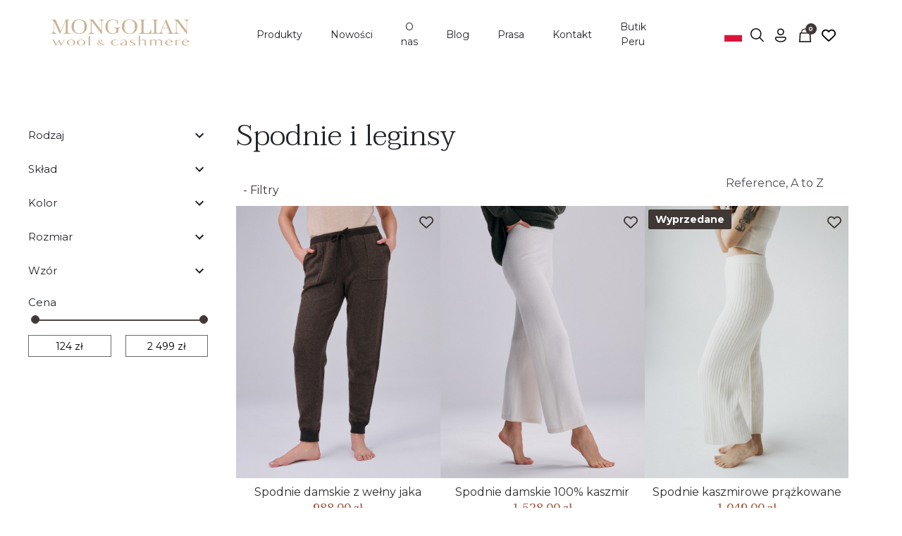

--- FILE ---
content_type: text/html; charset=utf-8
request_url: https://mongolian.pl/spodnie-i-leginsy-84
body_size: 31385
content:
<!doctype html>
<html lang="pl-PL">

  <head>
    
      
  <meta charset="utf-8">


  <meta http-equiv="x-ua-compatible" content="ie=edge">



  <title>Spodnie i leginsy z kaszmiru, wełny jaka i wielbłądziej | Mongolian</title>
<script data-keepinline="true">
    var cdcGtmApi = '//mongolian.pl/module/cdc_googletagmanager/async';
    var ajaxShippingEvent = 1;
    var ajaxPaymentEvent = 1;

/* datalayer */
dataLayer = window.dataLayer || [];
    let cdcDatalayer = {"event":"view_item_list","pageCategory":"category","ecommerce":{"currency":"PLN","item_list_id":"cat_84","item_list_name":"Spodnie i leginsy","items":[{"item_id":"732_3420","item_name":"Spodnie damskie z welny jaka","item_reference":"03343","index":1,"item_category":"Kobieta","item_category2":"Spodnie i leginsy","item_list_id":"cat_84","item_list_name":"Spodnie i leginsy","item_variant":"XL","price":"803.25","quantity":1,"google_business_vertical":"retail"},{"item_id":"1998_4710","item_name":"Spodnie damskie 100% kaszmir","item_reference":"03344","index":2,"item_category":"Kobieta","item_category2":"Spodnie i leginsy","item_list_id":"cat_84","item_list_name":"Spodnie i leginsy","item_variant":"S","price":"1242.28","quantity":1,"google_business_vertical":"retail"},{"item_id":"2006_4739","item_name":"Spodnie kaszmirowe prazkowane","item_reference":"03344a","index":3,"item_category":"Kobieta","item_category2":"Spodnie i leginsy","item_list_id":"cat_84","item_list_name":"Spodnie i leginsy","item_variant":"M","price":"852.85","quantity":1,"google_business_vertical":"retail"},{"item_id":"2007_4742","item_name":"Spodnie z kaszmiru bezowe","item_reference":"03344b","index":4,"item_category":"Kobieta","item_category2":"Spodnie i leginsy","item_list_id":"cat_84","item_list_name":"Spodnie i leginsy","item_variant":"S","price":"948.78","quantity":1,"google_business_vertical":"retail"},{"item_id":"2187_5445","item_name":"Spodnie z welny owczej ecru","item_reference":"03344ba","index":5,"item_category":"Kobieta","item_category2":"Spodnie i leginsy","item_list_id":"cat_84","item_list_name":"Spodnie i leginsy","item_variant":"XL","price":"256.1","quantity":1,"google_business_vertical":"retail"},{"item_id":"2188_5446","item_name":"Spodnie z welny owczej brazowe","item_reference":"03344bb","index":6,"item_category":"Kobieta","item_category2":"Spodnie i leginsy","item_list_id":"cat_84","item_list_name":"Spodnie i leginsy","item_variant":"S","price":"256.1","quantity":1,"google_business_vertical":"retail"},{"item_id":"2186_5450","item_name":"Spodnie z welny owczej szare","item_reference":"03344bb","index":7,"item_category":"Kobieta","item_category2":"Spodnie i leginsy","item_list_id":"cat_84","item_list_name":"Spodnie i leginsy","item_variant":"S","price":"256.1","quantity":1,"google_business_vertical":"retail"},{"item_id":"899_3778","item_name":"Leginsy 100% kaszmir popielate","item_reference":"03344c","index":8,"item_category":"Akcesoria zdrowotne","item_category2":"Kalesony, leginsy i szorty","item_list_id":"cat_84","item_list_name":"Spodnie i leginsy","item_variant":"L","price":"873.98","quantity":1,"google_business_vertical":"retail"},{"item_id":"2154_5327","item_name":"Leginsy z welny jaka prazkowane","item_reference":"03344ca","index":9,"item_category":"Kobieta","item_category2":"Spodnie i leginsy","item_list_id":"cat_84","item_list_name":"Spodnie i leginsy","item_variant":"S","price":"434.96","quantity":1,"google_business_vertical":"retail"},{"item_id":"2103_5324","item_name":"Leginsy z welny wielbladziej camel prazkowane","item_reference":"03344ca","index":10,"item_category":"Kobieta","item_category2":"Spodnie i leginsy","item_list_id":"cat_84","item_list_name":"Spodnie i leginsy","item_variant":"M","price":"313.01","quantity":1,"google_business_vertical":"retail"},{"item_id":"2168_5350","item_name":"Leginsy z welny owczej prazkowane","item_reference":"03344cb","index":11,"item_category":"Kobieta","item_category2":"Spodnie i leginsy","item_list_id":"cat_84","item_list_name":"Spodnie i leginsy","item_variant":"S","price":"207.32","quantity":1,"google_business_vertical":"retail"},{"item_id":"746","item_name":"Leginsy welniane ecru","item_reference":"03344d","index":12,"item_category":"Akcesoria zdrowotne","item_category2":"Kalesony, leginsy i szorty","item_list_id":"cat_84","item_list_name":"Spodnie i leginsy","price":"202.44","quantity":1,"google_business_vertical":"retail"}]}};
    dataLayer.push(cdcDatalayer);

/* call to GTM Tag */
(function(w,d,s,l,i){w[l]=w[l]||[];w[l].push({'gtm.start':
new Date().getTime(),event:'gtm.js'});var f=d.getElementsByTagName(s)[0],
j=d.createElement(s),dl=l!='dataLayer'?'&l='+l:'';j.async=true;j.src=
'https://www.googletagmanager.com/gtm.js?id='+i+dl;f.parentNode.insertBefore(j,f);
})(window,document,'script','dataLayer','GTM-M9ZBCCF3');

/* async call to avoid cache system for dynamic data */
dataLayer.push({
  'event': 'datalayer_ready'
});
</script>
  
    
  
  <meta name="description" content="Wybierz spodnie i leginsy z naturalnych włókien: kaszmiru, wełny jaka i wielbłądziej. Miękkość, komfort i ciepło na każdą porę roku – idealne do domu, pracy i zimowych spacerów.">
  <meta name="keywords" content="getry,kaszmir 100%">
        <link rel="canonical" href="https://mongolian.pl/spodnie-i-leginsy-84">
    
        
  

  
    
        
                
    <link rel="next" href="https://mongolian.pl/spodnie-i-leginsy-84?page=2">  



  <meta name="viewport" content="width=device-width, initial-scale=1">



  <link rel="icon" type="image/vnd.microsoft.icon" href="https://mongolian.pl/img/favicon.ico?1718890271">
  <link rel="shortcut icon" type="image/x-icon" href="https://mongolian.pl/img/favicon.ico?1718890271">



  
<meta property="og:title" content="Spodnie i leginsy z kaszmiru, wełny jaka i wielbłądziej | Mongolian"/>
  <meta property="og:description" content="Wybierz spodnie i leginsy z naturalnych włókien: kaszmiru, wełny jaka i wielbłądziej. Miękkość, komfort i ciepło na każdą porę roku – idealne do domu, pracy i zimowych spacerów."/>
<meta property="og:type" content="website"/>
<meta property="og:url" content="https://mongolian.pl/spodnie-i-leginsy-84"/>
<meta property="og:site_name" content="Mongolian wool &amp; cashmere"/>

  <meta property="og:image" content="https://mongolian.pl/img/logo-1721600726.jpg"/>
<meta name="twitter:card" content="summary_large_image">
<meta property="twitter:title" content="Spodnie i leginsy z kaszmiru, wełny jaka i wielbłądziej | Mongolian"/>
  <meta property="twitter:description" content="Wybierz spodnie i leginsy z naturalnych włókien: kaszmiru, wełny jaka i wielbłądziej. Miękkość, komfort i ciepło na każdą porę roku – idealne do domu, pracy i zimowych spacerów."/>
<meta property="twitter:site" content="Mongolian wool &amp; cashmere"/>
<meta property="twitter:creator" content="Mongolian wool &amp; cashmere"/>
<meta property="twitter:domain" content="https://mongolian.pl/spodnie-i-leginsy-84"/>

  <meta property="twitter:image" content="https://mongolian.pl/img/logo-1721600726.jpg"/>
      <meta property="twitter:image:alt" content="Wybierz spodnie i leginsy z naturalnych włókien: kaszmiru, wełny jaka i wielbłądziej. Miękkość, komfort i ciepło na każdą porę roku – idealne do domu, pracy i zimowych spacerów."/>
  

      <script type="application/ld+json">
      {
    "@context": "http://schema.org",
    "@type": "BreadcrumbList",
    "itemListElement": [
        {
            "@type": "ListItem",
            "position": 1,
            "name": "Strona główna",
            "item": "https://mongolian.pl/"
        },
        {
            "@type": "ListItem",
            "position": 2,
            "name": "Kobieta",
            "item": "https://mongolian.pl/kobieta-77"
        },
        {
            "@type": "ListItem",
            "position": 3,
            "name": "Spodnie i leginsy",
            "item": "https://mongolian.pl/spodnie-i-leginsy-84"
        }
    ]
}
    </script>
        <script type="application/ld+json">
      {
    "@context": "http://schema.org",
    "@type": "Organization",
    "name": "Mongolian wool & cashmere",
    "url": "https://mongolian.pl/",
    "logo": {
        "@type": "ImageObject",
        "url": "https://mongolian.pl/img/logo-1721600726.jpg"
    },
    "address": {
        "@type": "PostalAddress",
        "postalCode": "85-436",
        "streetAddress": "Szpakowa 35",
        "addressLocality": "Bydgoszcz, Polska"
    }
}
    </script>
  
<style>
    
</style>

<script>
    var doc = document.createElement("script");
    doc.type = "text/javascript";
    doc.async = true;
    doc.src = ("https:" == document.location.protocol ? "https:" : "http:") + '//d3bo67muzbfgtl.cloudfront.net/edrone_2_0.js';
    var s = document.getElementsByTagName("script")[0];
    s.parentNode.insertBefore(doc, s);
    window._edrone = window._edrone || {};

                    _edrone.app_id = `61cdc8249d164`;
                    _edrone.product_category_ids = `84`;
                    _edrone.product_category_names = `Spodnie+i+leginsy`;
        
</script>



  



      <link rel="preload" as="image" href="https://mongolian.pl/img/logo-1721600726.jpg">
    
  
  



<meta name="google-site-verification" content="J_ZvELqIJ6J7SIWyVb_Q-OBnJGuAQfS2dnk5rz5OmxY" />

<!-- Hotjar Tracking Code for https://www.mongolian.pl/ -->
<script>
    (function(h,o,t,j,a,r){
        h.hj=h.hj||function(){(h.hj.q=h.hj.q||[]).push(arguments)};
        h._hjSettings={hjid:3767580,hjsv:6};
        a=o.getElementsByTagName('head')[0];
        r=o.createElement('script');r.async=1;
        r.src=t+h._hjSettings.hjid+j+h._hjSettings.hjsv;
        a.appendChild(r);
    })(window,document,'https://static.hotjar.com/c/hotjar-','.js?sv=');
</script>
<script async src="https://www.googletagmanager.com/gtag/js?id=AW-801580414">
</script>
<script>
window.dataLayer = window.dataLayer || [];
function gtag(){dataLayer.push(arguments);}
gtag('js', new Date());
gtag('config', 'AW-801580414');
</script>
<!-- Meta Pixel Code -->
<script>
!function(f,b,e,v,n,t,s)
{if(f.fbq)return;n=f.fbq=function(){n.callMethod?
n.callMethod.apply(n,arguments):n.queue.push(arguments)};
if(!f._fbq)f._fbq=n;n.push=n;n.loaded=!0;n.version='2.0';
n.queue=[];t=b.createElement(e);t.async=!0;
t.src=v;s=b.getElementsByTagName(e)[0];
s.parentNode.insertBefore(t,s)}(window, document,'script',
'https://connect.facebook.net/en_US/fbevents.js');
fbq('init', '992908269035105');
fbq('track', 'PageView');
</script>
<noscript><img height="1" width="1" style="display:none"
src="https://www.facebook.com/tr?id=992908269035105&ev=PageView&noscript=1"
/></noscript>
<!-- End Meta Pixel Code -->
<link rel="preload" as="image"
      href="https://mongolian.pl/film-hero/mongolian-zima-2025-poster.jpg"
      fetchpriority="high">



	


  
  
      <link
      rel="preload"
      href="https://mongolian.pl/themes/mongolian/assets/css/theme.css?v=d395771085aab05244a4fb8fd91bf4ee"
      as="style"
    >
  
  <link
    rel="stylesheet"
    href="https://mongolian.pl/themes/mongolian/assets/css/theme.css?v=d395771085aab05244a4fb8fd91bf4ee"
    type="text/css"
    media="all">
  
  
  <link
    rel="stylesheet"
    href="https://mongolian.pl/modules/dpdshipping/views/css/dpdshipping-common.css?v=d395771085aab05244a4fb8fd91bf4ee"
    type="text/css"
    media="all">
  
  
  <link
    rel="stylesheet"
    href="https://mongolian.pl/modules/dpdshipping/views/css/dpdshipping-pudo-default.css?v=d395771085aab05244a4fb8fd91bf4ee"
    type="text/css"
    media="all">
  
  
  <link
    rel="stylesheet"
    href="https://mongolian.pl/modules/paypal/views/css/paypal_fo.css?v=d395771085aab05244a4fb8fd91bf4ee"
    type="text/css"
    media="all">
  
  
  <link
    rel="stylesheet"
    href="https://mongolian.pl/modules/przelewy24/views/css/p24_blik.css?v=d395771085aab05244a4fb8fd91bf4ee"
    type="text/css"
    media="all">
  
  
  <link
    rel="stylesheet"
    href="https://mongolian.pl/modules/stattributelist/views/css/front.css?v=d395771085aab05244a4fb8fd91bf4ee"
    type="text/css"
    media="all">
  
  
  <link
    rel="stylesheet"
    href="https://mongolian.pl/modules/cmsproductspro/cmsproductspro.css?v=d395771085aab05244a4fb8fd91bf4ee"
    type="text/css"
    media="all">
  
  
  <link
    rel="stylesheet"
    href="https://mongolian.pl/modules/hpp/css/hpp.css?v=d395771085aab05244a4fb8fd91bf4ee"
    type="text/css"
    media="all">
  
  
  <link
    rel="stylesheet"
    href="https://mongolian.pl/modules/hpp/lib/src/css/lightslider.css?v=d395771085aab05244a4fb8fd91bf4ee"
    type="text/css"
    media="all">
  
  
  <link
    rel="stylesheet"
    href="https://mongolian.pl/themes/mongolian/modules/hpp/css/homefeaturedslider.css?v=d395771085aab05244a4fb8fd91bf4ee"
    type="text/css"
    media="all">
  
  
  <link
    rel="stylesheet"
    href="https://mongolian.pl/themes/mongolian/modules/x13favoriteproduct/views/css/front17.css?v=d395771085aab05244a4fb8fd91bf4ee"
    type="text/css"
    media="all">
  
      <link
      rel="preload"
      href="https://mongolian.pl/themes/mongolian/assets/css/listing.css?v=d395771085aab05244a4fb8fd91bf4ee"
      as="style"
    >
  
  <link
    rel="stylesheet"
    href="https://mongolian.pl/themes/mongolian/assets/css/listing.css?v=d395771085aab05244a4fb8fd91bf4ee"
    type="text/css"
    media="all">






  


<script>
	function changeLanguage(language) {
		const lang = language
		const currentPath = window.location.pathname + window.location.search + window.location.hash;
		
		let newDomain = '';
		let newPath = currentPath;

		// Mapping of custom paths
		const pathMapping = {
			'pl': {
				'/contact': '/kontakt',
				'/kontaktiere-uns': '/kontakt',
				'/kontaktujte-nas': '/kontakt',
				'/about-us': '/o-nas',
				'/uber-uns': '/o-nas',
				'/prices-drop': '/promocje',
				'/werbeaktionen': '/promocje',
				'/ceny-klesaji': '/promocje',
				'/cart': '/koszyk',
				'/warenkorb': '/koszyk',
				'/login': '/logowanie',
				'/anmeldung': '/logowanie',
				'/registration': '/rejestracja',
				'/Registrierung': '/rejestracja',
				'/password-recovery': '/odzyskiwanie-hasla',
				'/passwort-zuruecksetzen': '/odzyskiwanie-hasla',
				'/search': '/szukaj',
				'/suche': '/szukaj',
				'/identity': '/dane-osobiste',
				'/profil': '/dane-osobiste',
				'/addresses': '/adresy',
				'/adressen': '/adresy',
				'/order-history': '/historia-zamowien',
				'/bestellungsverlauf': '/historia-zamowien',
				'/credit-slip': '/potwierdzenia-zwrotu',
				'/bestellschein': '/potwierdzenia-zwrotu',
				'/discount': '/rabaty',
				'/Rabatt': '/rabaty',
				'/formular-vraceni': '/formularz-zwrotu',
			},
			'de': {
				'/contact': '/kontaktiere-uns',
				'/kontakt': '/kontaktiere-uns',
				'/kontaktujte-nas': '/kontaktiere-uns',
				'/about-us': '/uber-uns',
				'/o-nas': '/uber-uns',
				'/prices-drop': '/werbeaktionen',
				'/promocje': '/werbeaktionen',
				'/ceny-klesaji': '/werbeaktionen',
				'/cart': '/warenkorb',
				'/koszyk': '/warenkorb',
				'/login': '/anmeldung',
				'/logowanie': '/anmeldung',
				'/registration': '/Registrierung',
				'/rejestracja': '/Registrierung',
				'/password-recovery': '/passwort-zuruecksetzen',
				'/odzyskiwanie-hasla': '/passwort-zuruecksetzen',
				'/search': '/suche',
				'/szukaj': '/suche',
				'/identity': '/profil',
				'/dane-osobiste': '/profil',
				'/addresses': '/adressen',
				'/adresy': '/adressen',
				'/order-history': '/bestellungsverlauf',
				'/historia-zamowien': '/bestellungsverlauf',
				'/credit-slip': '/bestellschein',
				'/potwierdzenia-zwrotu': '/bestellschein',
				'/discount': '/Rabatt',
				'/rabaty': '/Rabatt',
			},
			'en': {
				'/kontakt': '/contact',
				'/kontaktiere-uns': '/contact',
				'/kontaktujte-nas': '/contact',
				'/o-nas': '/about-us',
				'/uber-uns': '/about-us',
				'/about-us': '/about-us',
				'/promocje': '/prices-drop',
				'/ceny-klesaji': '/prices-drop',
				'/werbeaktionen': '/prices-drop',
				'/prices-drop': '/prices-drop',
				'/koszyk': '/cart',
				'/warenkorb': '/cart',
				'/cart': '/cart',
				'/logowanie': '/login',
				'/anmeldung': '/login',
				'/login': '/login',
				'/rejestracja': '/registration',
				'/Registrierung': '/registration',
				'/registration': '/registration',
				'/odzyskiwanie-hasla': '/password-recovery',
				'/passwort-zuruecksetzen': '/password-recovery',
				'/password-recovery': '/password-recovery',
				'/szukaj': '/search',
				'/suche': '/search',
				'/search': '/search',
				'/dane-osobiste': '/identity',
				'/profil': '/identity',
				'/identity': '/identity',
				'/adresy': '/addresses',
				'/adressen': '/addresses',
				'/addresses': '/addresses',
				'/historia-zamowien': '/order-history',
				'/bestellungsverlauf': '/order-history',
				'/order-history': '/order-history',
				'/potwierdzenia-zwrotu': '/credit-slip',
				'/bestellschein': '/credit-slip',
				'/credit-slip': '/credit-slip',
				'/rabaty': '/discount',
				'/Rabatt': '/discount',
				'/discount': '/discount',
			},
			  'cs': {
				'/kontakt': '/kontaktujte-nas',
				'/contact': '/kontaktujte-nas',
				'/kontaktiere-uns': '/kontaktujte-nas',
				'/o-nas': '/o-nas',
				'/uber-uns': '/o-nas',
				'/about-us': '/o-nas',
				'/promocje': '/ceny-klesaji',
				'/werbeaktionen': '/ceny-klesaji',
				'/prices-drop': '/ceny-klesaji',
				'/koszyk': '/kosik',
				'/warenkorb': '/kosik',
				'/cart': '/kosik',
				'/logowanie': '/prihlaseni',
				'/anmeldung': '/prihlaseni',
				'/login': '/prihlaseni',
				'/rejestracja': '/registrace',
				'/Registrierung': '/registrace',
				'/registration': '/registrace',
				'/odzyskiwanie-hasla': '/obnoveni-hesla',
				'/passwort-zuruecksetzen': '/obnoveni-hesla',
				'/password-recovery': '/obnoveni-hesla',
				'/szukaj': '/hledat',
				'/suche': '/hledat',
				'/search': '/hledat',
				'/dane-osobiste': '/udaje',
				'/profil': '/udaje',
				'/identity': '/udaje',
				'/adresy': '/adresy',
				'/adressen': '/adresy',
				'/addresses': '/adresy',
				'/historia-zamowien': '/objednavky',
				'/bestellungsverlauf': '/objednavky',
				'/order-history': '/objednavky',
				'/potwierdzenia-zwrotu': '/dobropisy',
				'/bestellschein': '/dobropisy',
				'/credit-slip': '/dobropisy',
				'/rabaty': '/slevove-kupony',
				'/Rabatt': '/slevove-kupony',
				'/discount': '/slevove-kupony',
				'/formularz-zwrotu': '/formular-vraceni',
			}
		};

		if (lang === 'de') {
			newDomain = 'https://mongolianshop.de';
		} else if (lang === 'pl') {
			newDomain = 'https://mongolian.pl';
		} else if (lang === 'en') {
			newDomain = 'https://mongolianshop.uk';
		} else if (lang === 'cs') {
			newDomain = 'https://mongolianshop.cz';
		}

		// Check for custom path mapping
		if (pathMapping && pathMapping) {
			newPath = pathMapping;
		}

		window.location.href = newDomain + newPath;
	}
</script>



  <script type="text/javascript">
        var dpdshipping_csrf = "b5b9b0cd4b49f89536a58c355b65c066";
        var dpdshipping_id_cart = 0;
        var dpdshipping_id_pudo_carrier = "403";
        var dpdshipping_id_pudo_cod_carrier = "360";
        var dpdshipping_id_pudo_swipbox_carrier = false;
        var dpdshipping_iframe_cod_url = "\/\/pudofinder.dpd.com.pl\/widget?key=1ae3418e27627ab52bebdcc1a958fa04&direct_delivery_cod=1&query=";
        var dpdshipping_iframe_swipbox_url = "\/\/pudofinder.dpd.com.pl\/widget?key=1ae3418e27627ab52bebdcc1a958fa04&swip_box=1&hideFilters=1&query=";
        var dpdshipping_iframe_url = "\/\/pudofinder.dpd.com.pl\/widget?key=1ae3418e27627ab52bebdcc1a958fa04&&query=";
        var dpdshipping_pickup_get_address_ajax_url = "https:\/\/mongolian.pl\/module\/dpdshipping\/PickupGetAddressAjax";
        var dpdshipping_pickup_is_point_with_cod_ajax_url = "https:\/\/mongolian.pl\/module\/dpdshipping\/PickupIsCodPointAjax";
        var dpdshipping_pickup_save_point_ajax_url = "https:\/\/mongolian.pl\/module\/dpdshipping\/PickupSavePointAjax";
        var dpdshipping_token = "2f5d43886c52811e55d7843a5353e4aa262a3fa4";
        var edroneAddToCartController = "https:\/\/mongolian.pl\/module\/edrone\/EdroneAddToCartAjax";
        var edroneIsSSOrder = "0";
        var edroneSessionController = "https:\/\/mongolian.pl\/module\/edrone\/EdroneUserSessionData";
        var listDisplayAjaxUrl = "https:\/\/mongolian.pl\/module\/is_themecore\/ajaxTheme";
        var msg_x13favorite_add_message = "Produkt dodany do ulubionych";
        var msg_x13favorite_add_message_failed = "B\u0142\u0105d! Podczas dodawania do ulubuonych";
        var msg_x13favorite_link_copied = "Link zosta\u0142 skopiowany do schowka";
        var msg_x13favorite_remove_message = "Produkt usuni\u0119ty z ulubionych";
        var msg_x13favorite_remove_message_failed = "B\u0142\u0105d! Podczas usuwania z ulubuonych";
        var msg_x13favorite_should_login = "Aby korzysta\u0107 z ulubionych produkt\u00f3w, musisz by\u0107 zalogowany \/ zarejestrowany w naszym sklepie.";
        var myModuleTranslations = {"phoneError":"Prosz\u0119 wpisa\u0107 numer z prefiksem kraju","phonePrefix":"+48"};
        var prestashop = {"cart":{"products":[],"totals":{"total":{"type":"total","label":"Razem","amount":0,"value":"0,00\u00a0z\u0142"},"total_including_tax":{"type":"total","label":"Suma (brutto)","amount":0,"value":"0,00\u00a0z\u0142"},"total_excluding_tax":{"type":"total","label":"Suma (netto)","amount":0,"value":"0,00\u00a0z\u0142"}},"subtotals":{"products":{"type":"products","label":"Produkty","amount":0,"value":"0,00\u00a0z\u0142"},"discounts":null,"shipping":{"type":"shipping","label":"Wysy\u0142ka","amount":0,"value":""},"tax":null},"products_count":0,"summary_string":"0 sztuk","vouchers":{"allowed":1,"added":[]},"discounts":[],"minimalPurchase":0,"minimalPurchaseRequired":""},"currency":{"id":1,"name":"Z\u0142oty polski","iso_code":"PLN","iso_code_num":"985","sign":"z\u0142"},"customer":{"lastname":null,"firstname":null,"email":null,"birthday":null,"newsletter":null,"newsletter_date_add":null,"optin":null,"website":null,"company":null,"siret":null,"ape":null,"is_logged":false,"gender":{"type":null,"name":null},"addresses":[]},"country":{"id_zone":9,"id_currency":0,"call_prefix":48,"iso_code":"PL","active":"1","contains_states":"0","need_identification_number":"0","need_zip_code":"1","zip_code_format":"NN-NNN","display_tax_label":"1","name":"Polska","id":14},"language":{"name":"Polski (Polish)","iso_code":"pl","locale":"pl-PL","language_code":"pl","active":"1","is_rtl":"0","date_format_lite":"Y-m-d","date_format_full":"Y-m-d H:i:s","id":1},"page":{"title":"","canonical":"https:\/\/mongolian.pl\/spodnie-i-leginsy-84","meta":{"title":"Spodnie i leginsy z kaszmiru, we\u0142ny jaka i wielb\u0142\u0105dziej | Mongolian","description":"Wybierz spodnie i leginsy z naturalnych w\u0142\u00f3kien: kaszmiru, we\u0142ny jaka i wielb\u0142\u0105dziej. Mi\u0119kko\u015b\u0107, komfort i ciep\u0142o na ka\u017cd\u0105 por\u0119 roku \u2013 idealne do domu, pracy i zimowych spacer\u00f3w.","keywords":"getry,kaszmir 100%","robots":"index"},"page_name":"category","body_classes":{"lang-pl":true,"lang-rtl":false,"country-PL":true,"currency-PLN":true,"layout-left-column":true,"page-category":true,"tax-display-enabled":true,"page-customer-account":false,"category-id-84":true,"category-Spodnie i leginsy":true,"category-id-parent-77":true,"category-depth-level-3":true},"admin_notifications":[],"password-policy":{"feedbacks":{"0":"Bardzo s\u0142abe","1":"S\u0142abe","2":"\u015arednia","3":"Silne","4":"Bardzo silne","Straight rows of keys are easy to guess":"Proste kombinacje klawiszy s\u0105 \u0142atwe do odgadni\u0119cia","Short keyboard patterns are easy to guess":"Proste kombinacje przycisk\u00f3w s\u0105 \u0142atwe do odgadni\u0119cia","Use a longer keyboard pattern with more turns":"U\u017cyj d\u0142u\u017cszej i bardziej skomplikowanej kombinacji przycisk\u00f3w","Repeats like \"aaa\" are easy to guess":"Powt\u00f3rzenia typu \u201eaaa\u201d s\u0105 \u0142atwe do odgadni\u0119cia","Repeats like \"abcabcabc\" are only slightly harder to guess than \"abc\"":"Powt\u00f3rzenia takie jak \u201eabcabcabc\u201d s\u0105 tylko nieco trudniejsze do odgadni\u0119cia ni\u017c \u201eabc\u201d","Sequences like abc or 6543 are easy to guess":"Kombinacje takie jak \u201eabc\u201d lub \u201e6543\u201d s\u0105 \u0142atwe do odgadni\u0119cia","Recent years are easy to guess":"Ostatnie lata s\u0105 \u0142atwe do odgadni\u0119cia","Dates are often easy to guess":"Daty s\u0105 cz\u0119sto \u0142atwe do odgadni\u0119cia","This is a top-10 common password":"To jest 10 najcz\u0119\u015bciej u\u017cywanych hase\u0142","This is a top-100 common password":"To jest 100 najcz\u0119\u015bciej u\u017cywanych hase\u0142","This is a very common password":"To bardzo popularne has\u0142o","This is similar to a commonly used password":"Jest to podobne do powszechnie u\u017cywanego has\u0142a","A word by itself is easy to guess":"Samo s\u0142owo jest \u0142atwe do odgadni\u0119cia","Names and surnames by themselves are easy to guess":"Same imiona i nazwiska s\u0105 \u0142atwe do odgadni\u0119cia","Common names and surnames are easy to guess":"Popularne imiona i nazwiska s\u0105 \u0142atwe do odgadni\u0119cia","Use a few words, avoid common phrases":"U\u017cyj kilku s\u0142\u00f3w, unikaj popularnych zwrot\u00f3w","No need for symbols, digits, or uppercase letters":"Nie potrzebujesz symboli, cyfr ani wielkich liter","Avoid repeated words and characters":"Unikaj powtarzaj\u0105cych si\u0119 s\u0142\u00f3w i znak\u00f3w","Avoid sequences":"Unikaj sekwencji","Avoid recent years":"Unikaj ostatnich lat","Avoid years that are associated with you":"Unikaj lat, kt\u00f3re s\u0105 z Tob\u0105 zwi\u0105zane","Avoid dates and years that are associated with you":"Unikaj dat i lat, kt\u00f3re s\u0105 z Tob\u0105 powi\u0105zane","Capitalization doesn't help very much":"Wielkie litery nie s\u0105 zbytnio pomocne","All-uppercase is almost as easy to guess as all-lowercase":"Wpisywanie wielkich liter jest prawie tak samo \u0142atwe do odgadni\u0119cia jak wpisywanie ma\u0142ych liter","Reversed words aren't much harder to guess":"Odwr\u00f3cone s\u0142owa nie s\u0105 du\u017co trudniejsze do odgadni\u0119cia","Predictable substitutions like '@' instead of 'a' don't help very much":"Przewidywalne zamienniki, takie jak \u201e@\u201d zamiast \u201ea\u201d, nie s\u0105 zbyt pomocne","Add another word or two. Uncommon words are better.":"Dodaj kolejne s\u0142owo lub dwa. Nietypowe s\u0142owa s\u0105 lepsze."}}},"shop":{"name":"Mongolian wool & cashmere","logo":"https:\/\/mongolian.pl\/img\/logo-1721600726.jpg","stores_icon":"https:\/\/mongolian.pl\/img\/logo_stores.png","favicon":"https:\/\/mongolian.pl\/img\/favicon.ico"},"core_js_public_path":"\/themes\/","urls":{"base_url":"https:\/\/mongolian.pl\/","current_url":"https:\/\/mongolian.pl\/spodnie-i-leginsy-84","shop_domain_url":"https:\/\/mongolian.pl","img_ps_url":"https:\/\/mongolian.pl\/img\/","img_cat_url":"https:\/\/mongolian.pl\/img\/c\/","img_lang_url":"https:\/\/mongolian.pl\/img\/l\/","img_prod_url":"https:\/\/mongolian.pl\/img\/p\/","img_manu_url":"https:\/\/mongolian.pl\/img\/m\/","img_sup_url":"https:\/\/mongolian.pl\/img\/su\/","img_ship_url":"https:\/\/mongolian.pl\/img\/s\/","img_store_url":"https:\/\/mongolian.pl\/img\/st\/","img_col_url":"https:\/\/mongolian.pl\/img\/co\/","img_url":"https:\/\/mongolian.pl\/themes\/mongolian\/assets\/img\/","css_url":"https:\/\/mongolian.pl\/themes\/mongolian\/assets\/css\/","js_url":"https:\/\/mongolian.pl\/themes\/mongolian\/assets\/js\/","pic_url":"https:\/\/mongolian.pl\/upload\/","theme_assets":"https:\/\/mongolian.pl\/themes\/mongolian\/assets\/","theme_dir":"https:\/\/mongolian.pl\/themes\/mongolian\/","pages":{"address":"https:\/\/mongolian.pl\/adres","addresses":"https:\/\/mongolian.pl\/adresy","authentication":"https:\/\/mongolian.pl\/logowanie","manufacturer":"https:\/\/mongolian.pl\/producenci","cart":"https:\/\/mongolian.pl\/koszyk","category":"https:\/\/mongolian.pl\/index.php?controller=category","cms":"https:\/\/mongolian.pl\/index.php?controller=cms","contact":"https:\/\/mongolian.pl\/kontakt","discount":"https:\/\/mongolian.pl\/rabaty","guest_tracking":"https:\/\/mongolian.pl\/sledzenie-zamowien-gosci","history":"https:\/\/mongolian.pl\/historia-zamowien","identity":"https:\/\/mongolian.pl\/dane-osobiste","index":"https:\/\/mongolian.pl\/","my_account":"https:\/\/mongolian.pl\/moje-konto","order_confirmation":"https:\/\/mongolian.pl\/potwierdzenie-zamowienia","order_detail":"https:\/\/mongolian.pl\/index.php?controller=order-detail","order_follow":"https:\/\/mongolian.pl\/sledzenie-zamowienia","order":"https:\/\/mongolian.pl\/zamowienie","order_return":"https:\/\/mongolian.pl\/index.php?controller=order-return","order_slip":"https:\/\/mongolian.pl\/potwierdzenia-zwrotu","pagenotfound":"https:\/\/mongolian.pl\/nie-znaleziono-strony","password":"https:\/\/mongolian.pl\/odzyskiwanie-hasla","pdf_invoice":"https:\/\/mongolian.pl\/index.php?controller=pdf-invoice","pdf_order_return":"https:\/\/mongolian.pl\/index.php?controller=pdf-order-return","pdf_order_slip":"https:\/\/mongolian.pl\/index.php?controller=pdf-order-slip","prices_drop":"https:\/\/mongolian.pl\/promocje","product":"https:\/\/mongolian.pl\/index.php?controller=product","registration":"https:\/\/mongolian.pl\/rejestracja","search":"https:\/\/mongolian.pl\/szukaj","sitemap":"https:\/\/mongolian.pl\/mapa-strony","stores":"https:\/\/mongolian.pl\/sklepy","supplier":"https:\/\/mongolian.pl\/dostawcy","new_products":"https:\/\/mongolian.pl\/nowe-produkty","brands":"https:\/\/mongolian.pl\/producenci","register":"https:\/\/mongolian.pl\/rejestracja","order_login":"https:\/\/mongolian.pl\/zamowienie?login=1"},"alternative_langs":[],"actions":{"logout":"https:\/\/mongolian.pl\/?mylogout="},"no_picture_image":{"bySize":{"small_default":{"url":"https:\/\/mongolian.pl\/img\/p\/pl-default-small_default.jpg","width":75,"height":100},"cart_default":{"url":"https:\/\/mongolian.pl\/img\/p\/pl-default-cart_default.jpg","width":90,"height":120},"home_default":{"url":"https:\/\/mongolian.pl\/img\/p\/pl-default-home_default.jpg","width":195,"height":260},"medium_default":{"url":"https:\/\/mongolian.pl\/img\/p\/pl-default-medium_default.jpg","width":345,"height":460},"large_default":{"url":"https:\/\/mongolian.pl\/img\/p\/pl-default-large_default.jpg","width":750,"height":1000}},"small":{"url":"https:\/\/mongolian.pl\/img\/p\/pl-default-small_default.jpg","width":75,"height":100},"medium":{"url":"https:\/\/mongolian.pl\/img\/p\/pl-default-home_default.jpg","width":195,"height":260},"large":{"url":"https:\/\/mongolian.pl\/img\/p\/pl-default-large_default.jpg","width":750,"height":1000},"legend":""}},"configuration":{"display_taxes_label":true,"display_prices_tax_incl":true,"is_catalog":false,"show_prices":true,"opt_in":{"partner":false},"quantity_discount":{"type":"discount","label":"Rabat Jednostkowy"},"voucher_enabled":1,"return_enabled":1},"field_required":[],"breadcrumb":{"links":[{"title":"Strona g\u0142\u00f3wna","url":"https:\/\/mongolian.pl\/"},{"title":"Kobieta","url":"https:\/\/mongolian.pl\/kobieta-77"},{"title":"Spodnie i leginsy","url":"https:\/\/mongolian.pl\/spodnie-i-leginsy-84"}],"count":3},"link":{"protocol_link":"https:\/\/","protocol_content":"https:\/\/"},"time":1769416065,"static_token":"b5b9b0cd4b49f89536a58c355b65c066","token":"9a19c74dec8f8dd2ce398a76881f151d","debug":false};
        var psemailsubscription_subscription = "https:\/\/mongolian.pl\/module\/ps_emailsubscription\/subscription";
        var x13favorite_custom_toast = false;
        var x13favorite_is_guest = 1;
        var x13favorite_is_guest_allowed = 1;
        var x13favorite_list_hash = null;
        var x13favorite_list_items = [];
        var x13favorite_list_url = "https:\/\/mongolian.pl\/moje-ulubione";
        var x13favorite_list_url_share = "https:\/\/mongolian.pl\/moje-ulubione?action=share&hash=MYHASH";
        var x13favorite_listing_hook = "displayProductListReviews";
        var x13favorite_prompt_duration = 3;
        var x13favorite_remove_bgcolor = "#cccccc";
        var x13favorite_remove_color = "#000000";
        var x13favorite_skip_attribute = true;
        var x13favorite_success_bgcolor = "#03680a";
        var x13favorite_success_color = "#ffffff";
      </script>
  <link rel="preconnect" href="https://fonts.googleapis.com">
<link rel="preconnect" href="https://fonts.gstatic.com" crossorigin>
<link href="https://fonts.googleapis.com/css2?family=Taviraj:ital,wght@0,100;0,200;0,300;0,400;0,500;0,600;0,700;0,800;0,900;1,100;1,200;1,300;1,400;1,500;1,600;1,700;1,800;1,900&display=swap" rel="stylesheet">
<link href="https://fonts.googleapis.com/css2?family=Montserrat:ital,wght@0,100..900;1,100..900&display=swap" rel="stylesheet">



    
  </head>

  <body id="category" class="lang-pl country-pl currency-pln layout-left-column page-category tax-display-enabled category-id-84 category-spodnie-i-leginsy category-id-parent-77 category-depth-level-3">

    
      <!-- Google Tag Manager (noscript) -->
<noscript><iframe src="https://www.googletagmanager.com/ns.html?id=GTM-M9ZBCCF3"
height="0" width="0" style="display:none;visibility:hidden"></iframe></noscript>
<!-- End Google Tag Manager (noscript) -->

    

    <main class="l-main">
      
              
	  <header id="header" class="l-header header-top" style="width:100%; z-index: 999 !important;position: sticky;top:0; background: white !important;">
        
              


			<div class="header-banner">
				
			</div>
            <div class="header-top__content pt-lg-3 py-2">

                <div class="container-fluid">

                    <div class="mng-custom-row header-top__row justify-content-between justify-content-lg-around d-flex">
                            <a href="https://mongolian.pl/" class="text-center justify-content-center d-flex d-lg-none">
                                                                    <img
                                                                                            src="https://mongolian.pl/img/logo-1721600726.jpg"
                                                width="308"
                                                height="68"
                                                                                        class="logo img-fluid"
                                            alt="Mongolian wool &amp; cashmere logo" style="max-height: 30px; width: auto;">
                                                            </a>
						<div class="col d-none d-lg-block mx-auto justify-content-center text-center header-top__block header-top__block--logo">
                            <a href="https://mongolian.pl/">
                                                                    <img
                                                                                            src="https://mongolian.pl/img/logo-1721600726.jpg"
                                                width="308"
                                                height="68"
                                                                                        class="logo img-fluid"
                                            style="max-width:200px;"
                                            alt="Mongolian wool &amp; cashmere logo">
                                                            </a>
                        </div>
						

<div class="d-none d-lg-block col header-top__block header-top__block--menu" >
  <div class="main-menu" id="_desktop_top_menu">
    
      <ul class="main-menu__dropdown js-main-menu h-100 flex-lg-nowrap text-lg-center" role="navigation" data-depth="0">
                                		        <li class="h-100 main-menu__item--0 category main-menu__item main-menu__item--top"
          id="category-2" aria-haspopup="true" aria-expanded="false"
          aria-owns="top_sub_menu_62190" aria-controls="top_sub_menu_62190">
          
                    <div class="main-menu__item-header justify-content-between">
                      <a
              class="mb-0 d-lg-flex h-100 main-menu__item-link main-menu__item-link--top main-menu__item-link--hassubmenu"
              href="        https://mongolian.pl/produkty-2
" data-depth="0"
              			  style="color: #212529 !important;"            >
              <span class="align-self-center">Produkty</span>
            </a>
                                                <span class="d-block d-lg-none">
                <span data-target="#top_sub_menu_68995" data-toggle="collapse"
                      class="d-block navbar-toggler icon-collapse">
                  <svg xmlns="http://www.w3.org/2000/svg" height="24px" class="d-block" viewBox="0 0 24 24" width="24px" fill="currentColor"><path d="M0 0h24v24H0V0z" fill="none"/><path d="M7.41 8.59 12 13.17l4.59-4.58L18 10l-6 6-6-6 1.41-1.41z"/></svg>
                </span>
              </span>
          </div>
                                <div class="main-menu__sub  collapse d-lg-block" data-collapse-hide-mobile
                 id="top_sub_menu_68995" role="group" aria-labelledby="category-2"
                 aria-expanded="false" aria-hidden="true">
              <div class="menu-sub__content">
                
      <ul  class="main-menu__list main-menu__list--1" data-depth="1">
                                		        <li class="h-100 main-menu__item--1 category main-menu__item main-menu__item--sub"
          id="category-77" aria-haspopup="true" aria-expanded="false"
          aria-owns="top_sub_menu_25195" aria-controls="top_sub_menu_25195">
          
                    <div class="main-menu__item-header justify-content-between">
                      <a
              class="mb-0 d-lg-flex h-100 main-menu__item-link main-menu__item-link--sub main-menu__item-link--1 main-menu__item-link--hassubmenu"
              href="    https://mongolian.pl/kobieta-77
" data-depth="1"
              			  style="color: #212529 !important;"            >
              <span class="align-self-center">Kobieta</span>
            </a>
                                                <span class="d-block d-lg-none">
                <span data-target="#top_sub_menu_42419" data-toggle="collapse"
                      class="d-block navbar-toggler icon-collapse">
                  <svg xmlns="http://www.w3.org/2000/svg" height="24px" class="d-block" viewBox="0 0 24 24" width="24px" fill="currentColor"><path d="M0 0h24v24H0V0z" fill="none"/><path d="M7.41 8.59 12 13.17l4.59-4.58L18 10l-6 6-6-6 1.41-1.41z"/></svg>
                </span>
              </span>
          </div>
                                <div class=" collapse d-lg-block" data-collapse-hide-mobile
                 id="top_sub_menu_42419" role="group" aria-labelledby="category-77"
                 aria-expanded="false" aria-hidden="true">
              <div >
                
      <ul  class="main-menu__list main-menu__list--2" data-depth="2">
              		        <li class=" main-menu__item--2 category main-menu__item main-menu__item--sub"
          id="category-79" >
          
                      <a
              class="mb-0 d-lg-flex h-100 main-menu__item-link main-menu__item-link--sub main-menu__item-link--2 main-menu__item-link--nosubmenu"
              href="    https://mongolian.pl/swetry-i-poncza-79
" data-depth="2"
              			  style="color: #212529 !important;"            >
              <span class="align-self-center">Swetry i poncza</span>
            </a>
                              </li>
		              		        <li class=" main-menu__item--2 category main-menu__item main-menu__item--sub main-menu__item--current"
          id="category-84" >
          
                      <a
              class="mb-0 d-lg-flex h-100 main-menu__item-link main-menu__item-link--sub main-menu__item-link--2 main-menu__item-link--nosubmenu"
              href="    https://mongolian.pl/spodnie-i-leginsy-84
" data-depth="2"
              			  style="color: #212529 !important;"            >
              <span class="align-self-center">Spodnie i leginsy</span>
            </a>
                              </li>
		              		        <li class=" main-menu__item--2 category main-menu__item main-menu__item--sub"
          id="category-83" >
          
                      <a
              class="mb-0 d-lg-flex h-100 main-menu__item-link main-menu__item-link--sub main-menu__item-link--2 main-menu__item-link--nosubmenu"
              href="    https://mongolian.pl/dodatki-zimowe-83
" data-depth="2"
              			  style="color: #212529 !important;"            >
              <span class="align-self-center">Dodatki zimowe</span>
            </a>
                              </li>
		              		        <li class=" main-menu__item--2 category main-menu__item main-menu__item--sub"
          id="category-80" >
          
                      <a
              class="mb-0 d-lg-flex h-100 main-menu__item-link main-menu__item-link--sub main-menu__item-link--2 main-menu__item-link--nosubmenu"
              href="    https://mongolian.pl/plaszcze-80
" data-depth="2"
              			  style="color: #212529 !important;"            >
              <span class="align-self-center">Płaszcze</span>
            </a>
                              </li>
		              		        <li class=" main-menu__item--2 category main-menu__item main-menu__item--sub"
          id="category-105" >
          
                      <a
              class="mb-0 d-lg-flex h-100 main-menu__item-link main-menu__item-link--sub main-menu__item-link--2 main-menu__item-link--nosubmenu"
              href="    https://mongolian.pl/bluzki-sukienki-spodnice-105
" data-depth="2"
              			  style="color: #212529 !important;"            >
              <span class="align-self-center">Bluzki, sukienki, spódnice</span>
            </a>
                              </li>
		              		        <li class=" main-menu__item--2 category main-menu__item main-menu__item--sub"
          id="category-81" >
          
                      <a
              class="mb-0 d-lg-flex h-100 main-menu__item-link main-menu__item-link--sub main-menu__item-link--2 main-menu__item-link--nosubmenu"
              href="    https://mongolian.pl/chusty-typu-mgielka-81
" data-depth="2"
              			  style="color: #212529 !important;"            >
              <span class="align-self-center">Chusty typu mgiełka</span>
            </a>
                              </li>
		              		        <li class=" main-menu__item--2 category main-menu__item main-menu__item--sub"
          id="category-235" >
          
                      <a
              class="mb-0 d-lg-flex h-100 main-menu__item-link main-menu__item-link--sub main-menu__item-link--2 main-menu__item-link--nosubmenu"
              href="    https://mongolian.pl/skarpetki-235
" data-depth="2"
              			  style="color: #212529 !important;"            >
              <span class="align-self-center">Skarpetki</span>
            </a>
                              </li>
		              		        <li class=" main-menu__item--2 category main-menu__item main-menu__item--sub"
          id="category-143" >
          
                      <a
              class="mb-0 d-lg-flex h-100 main-menu__item-link main-menu__item-link--sub main-menu__item-link--2 main-menu__item-link--nosubmenu"
              href="    https://mongolian.pl/butik-peru-143
" data-depth="2"
              			  style="color: #212529 !important;"            >
              <span class="align-self-center">Butik Peru</span>
            </a>
                              </li>
		      	  <li class="h-100 main-menu__item--0 link main-menu__item main-menu__item--top d-lg-none" id="lnk-customersignin">
        <a class="d-lg-flex w-100 h-100 main-menu__item-link main-menu__item-link--top main-menu__item-link--nosubmenu" rel="nofollow" href="https://mongolian.pl/logowanie?back=https%3A%2F%2Fmongolian.pl%2Fspodnie-i-leginsy-84" data-depth="0">
            <span class="align-self-center">
				Moje konto
			</span>
        </a>
      </li>
    </ul>
  
              </div>
            </div>
                  </li>
		                                		        <li class="h-100 main-menu__item--1 category main-menu__item main-menu__item--sub"
          id="category-78" aria-haspopup="true" aria-expanded="false"
          aria-owns="top_sub_menu_59125" aria-controls="top_sub_menu_59125">
          
                    <div class="main-menu__item-header justify-content-between">
                      <a
              class="mb-0 d-lg-flex h-100 main-menu__item-link main-menu__item-link--sub main-menu__item-link--1 main-menu__item-link--hassubmenu"
              href="    https://mongolian.pl/mezczyzna-78
" data-depth="1"
              			  style="color: #212529 !important;"            >
              <span class="align-self-center">Mężczyzna</span>
            </a>
                                                <span class="d-block d-lg-none">
                <span data-target="#top_sub_menu_73889" data-toggle="collapse"
                      class="d-block navbar-toggler icon-collapse">
                  <svg xmlns="http://www.w3.org/2000/svg" height="24px" class="d-block" viewBox="0 0 24 24" width="24px" fill="currentColor"><path d="M0 0h24v24H0V0z" fill="none"/><path d="M7.41 8.59 12 13.17l4.59-4.58L18 10l-6 6-6-6 1.41-1.41z"/></svg>
                </span>
              </span>
          </div>
                                <div class=" collapse d-lg-block" data-collapse-hide-mobile
                 id="top_sub_menu_73889" role="group" aria-labelledby="category-78"
                 aria-expanded="false" aria-hidden="true">
              <div >
                
      <ul  class="main-menu__list main-menu__list--2" data-depth="2">
              		        <li class=" main-menu__item--2 category main-menu__item main-menu__item--sub"
          id="category-85" >
          
                      <a
              class="mb-0 d-lg-flex h-100 main-menu__item-link main-menu__item-link--sub main-menu__item-link--2 main-menu__item-link--nosubmenu"
              href="    https://mongolian.pl/swetry-85
" data-depth="2"
              			  style="color: #212529 !important;"            >
              <span class="align-self-center">Swetry</span>
            </a>
                              </li>
		              		        <li class=" main-menu__item--2 category main-menu__item main-menu__item--sub"
          id="category-87" >
          
                      <a
              class="mb-0 d-lg-flex h-100 main-menu__item-link main-menu__item-link--sub main-menu__item-link--2 main-menu__item-link--nosubmenu"
              href="    https://mongolian.pl/spodnie-i-kalesony-87
" data-depth="2"
              			  style="color: #212529 !important;"            >
              <span class="align-self-center">Spodnie i kalesony</span>
            </a>
                              </li>
		              		        <li class=" main-menu__item--2 category main-menu__item main-menu__item--sub"
          id="category-86" >
          
                      <a
              class="mb-0 d-lg-flex h-100 main-menu__item-link main-menu__item-link--sub main-menu__item-link--2 main-menu__item-link--nosubmenu"
              href="    https://mongolian.pl/dodatki-zimowe-86
" data-depth="2"
              			  style="color: #212529 !important;"            >
              <span class="align-self-center">Dodatki zimowe</span>
            </a>
                              </li>
		              		        <li class=" main-menu__item--2 category main-menu__item main-menu__item--sub"
          id="category-242" >
          
                      <a
              class="mb-0 d-lg-flex h-100 main-menu__item-link main-menu__item-link--sub main-menu__item-link--2 main-menu__item-link--nosubmenu"
              href="    https://mongolian.pl/marynarki-242
" data-depth="2"
              			  style="color: #212529 !important;"            >
              <span class="align-self-center">Marynarki i płaszcze</span>
            </a>
                              </li>
		              		        <li class=" main-menu__item--2 category main-menu__item main-menu__item--sub"
          id="category-259" >
          
                      <a
              class="mb-0 d-lg-flex h-100 main-menu__item-link main-menu__item-link--sub main-menu__item-link--2 main-menu__item-link--nosubmenu"
              href="    https://mongolian.pl/koszulki-259
" data-depth="2"
              			  style="color: #212529 !important;"            >
              <span class="align-self-center">Koszulki</span>
            </a>
                              </li>
		              		        <li class=" main-menu__item--2 category main-menu__item main-menu__item--sub"
          id="category-133" >
          
                      <a
              class="mb-0 d-lg-flex h-100 main-menu__item-link main-menu__item-link--sub main-menu__item-link--2 main-menu__item-link--nosubmenu"
              href="    https://mongolian.pl/torby-na-laptopa-133
" data-depth="2"
              			  style="color: #212529 !important;"            >
              <span class="align-self-center">Torby na laptopa</span>
            </a>
                              </li>
		              		        <li class=" main-menu__item--2 category main-menu__item main-menu__item--sub"
          id="category-236" >
          
                      <a
              class="mb-0 d-lg-flex h-100 main-menu__item-link main-menu__item-link--sub main-menu__item-link--2 main-menu__item-link--nosubmenu"
              href="    https://mongolian.pl/skarpetki-236
" data-depth="2"
              			  style="color: #212529 !important;"            >
              <span class="align-self-center">Skarpetki</span>
            </a>
                              </li>
		      	  <li class="h-100 main-menu__item--0 link main-menu__item main-menu__item--top d-lg-none" id="lnk-customersignin">
        <a class="d-lg-flex w-100 h-100 main-menu__item-link main-menu__item-link--top main-menu__item-link--nosubmenu" rel="nofollow" href="https://mongolian.pl/logowanie?back=https%3A%2F%2Fmongolian.pl%2Fspodnie-i-leginsy-84" data-depth="0">
            <span class="align-self-center">
				Moje konto
			</span>
        </a>
      </li>
    </ul>
  
              </div>
            </div>
                  </li>
		                                		        <li class="h-100 main-menu__item--1 category main-menu__item main-menu__item--sub"
          id="category-59" aria-haspopup="true" aria-expanded="false"
          aria-owns="top_sub_menu_97214" aria-controls="top_sub_menu_97214">
          
                    <div class="main-menu__item-header justify-content-between">
                      <a
              class="mb-0 d-lg-flex h-100 main-menu__item-link main-menu__item-link--sub main-menu__item-link--1 main-menu__item-link--hassubmenu"
              href="    https://mongolian.pl/dla-dzieci-59
" data-depth="1"
              			  style="color: #212529 !important;"            >
              <span class="align-self-center">Dla dzieci</span>
            </a>
                                                <span class="d-block d-lg-none">
                <span data-target="#top_sub_menu_81670" data-toggle="collapse"
                      class="d-block navbar-toggler icon-collapse">
                  <svg xmlns="http://www.w3.org/2000/svg" height="24px" class="d-block" viewBox="0 0 24 24" width="24px" fill="currentColor"><path d="M0 0h24v24H0V0z" fill="none"/><path d="M7.41 8.59 12 13.17l4.59-4.58L18 10l-6 6-6-6 1.41-1.41z"/></svg>
                </span>
              </span>
          </div>
                                <div class=" collapse d-lg-block" data-collapse-hide-mobile
                 id="top_sub_menu_81670" role="group" aria-labelledby="category-59"
                 aria-expanded="false" aria-hidden="true">
              <div >
                
      <ul  class="main-menu__list main-menu__list--2" data-depth="2">
              		        <li class=" main-menu__item--2 category main-menu__item main-menu__item--sub"
          id="category-70" >
          
                      <a
              class="mb-0 d-lg-flex h-100 main-menu__item-link main-menu__item-link--sub main-menu__item-link--2 main-menu__item-link--nosubmenu"
              href="    https://mongolian.pl/czapki-szaliki-rekawiczki-70
" data-depth="2"
              			  style="color: #212529 !important;"            >
              <span class="align-self-center">Czapki, szaliki, rękawiczki</span>
            </a>
                              </li>
		              		        <li class=" main-menu__item--2 category main-menu__item main-menu__item--sub"
          id="category-125" >
          
                      <a
              class="mb-0 d-lg-flex h-100 main-menu__item-link main-menu__item-link--sub main-menu__item-link--2 main-menu__item-link--nosubmenu"
              href="    https://mongolian.pl/spodnie-125
" data-depth="2"
              			  style="color: #212529 !important;"            >
              <span class="align-self-center">Spodnie</span>
            </a>
                              </li>
		              		        <li class=" main-menu__item--2 category main-menu__item main-menu__item--sub"
          id="category-62" >
          
                      <a
              class="mb-0 d-lg-flex h-100 main-menu__item-link main-menu__item-link--sub main-menu__item-link--2 main-menu__item-link--nosubmenu"
              href="    https://mongolian.pl/kapcie-dzieciece-62
" data-depth="2"
              			  style="color: #212529 !important;"            >
              <span class="align-self-center">Kapcie dziecięce</span>
            </a>
                              </li>
		              		        <li class=" main-menu__item--2 category main-menu__item main-menu__item--sub"
          id="category-60" >
          
                      <a
              class="mb-0 d-lg-flex h-100 main-menu__item-link main-menu__item-link--sub main-menu__item-link--2 main-menu__item-link--nosubmenu"
              href="    https://mongolian.pl/koldry-i-poduszki-60
" data-depth="2"
              			  style="color: #212529 !important;"            >
              <span class="align-self-center">Kołdry i poduszki</span>
            </a>
                              </li>
		              		        <li class=" main-menu__item--2 category main-menu__item main-menu__item--sub"
          id="category-76" >
          
                      <a
              class="mb-0 d-lg-flex h-100 main-menu__item-link main-menu__item-link--sub main-menu__item-link--2 main-menu__item-link--nosubmenu"
              href="    https://mongolian.pl/dla-niemowlat-76
" data-depth="2"
              			  style="color: #212529 !important;"            >
              <span class="align-self-center">Dla niemowląt</span>
            </a>
                              </li>
		              		        <li class=" main-menu__item--2 category main-menu__item main-menu__item--sub"
          id="category-61" >
          
                      <a
              class="mb-0 d-lg-flex h-100 main-menu__item-link main-menu__item-link--sub main-menu__item-link--2 main-menu__item-link--nosubmenu"
              href="    https://mongolian.pl/skarpetki-dzieciece-61
" data-depth="2"
              			  style="color: #212529 !important;"            >
              <span class="align-self-center">Skarpetki dziecięce</span>
            </a>
                              </li>
		      	  <li class="h-100 main-menu__item--0 link main-menu__item main-menu__item--top d-lg-none" id="lnk-customersignin">
        <a class="d-lg-flex w-100 h-100 main-menu__item-link main-menu__item-link--top main-menu__item-link--nosubmenu" rel="nofollow" href="https://mongolian.pl/logowanie?back=https%3A%2F%2Fmongolian.pl%2Fspodnie-i-leginsy-84" data-depth="0">
            <span class="align-self-center">
				Moje konto
			</span>
        </a>
      </li>
    </ul>
  
              </div>
            </div>
                  </li>
		                                		        <li class="h-100 main-menu__item--1 category main-menu__item main-menu__item--sub"
          id="category-3" aria-haspopup="true" aria-expanded="false"
          aria-owns="top_sub_menu_90842" aria-controls="top_sub_menu_90842">
          
                    <div class="main-menu__item-header justify-content-between">
                      <a
              class="mb-0 d-lg-flex h-100 main-menu__item-link main-menu__item-link--sub main-menu__item-link--1 main-menu__item-link--hassubmenu"
              href="    https://mongolian.pl/skarpetki-3
" data-depth="1"
              			  style="color: #212529 !important;"            >
              <span class="align-self-center">Skarpetki</span>
            </a>
                                                <span class="d-block d-lg-none">
                <span data-target="#top_sub_menu_16006" data-toggle="collapse"
                      class="d-block navbar-toggler icon-collapse">
                  <svg xmlns="http://www.w3.org/2000/svg" height="24px" class="d-block" viewBox="0 0 24 24" width="24px" fill="currentColor"><path d="M0 0h24v24H0V0z" fill="none"/><path d="M7.41 8.59 12 13.17l4.59-4.58L18 10l-6 6-6-6 1.41-1.41z"/></svg>
                </span>
              </span>
          </div>
                                <div class=" collapse d-lg-block" data-collapse-hide-mobile
                 id="top_sub_menu_16006" role="group" aria-labelledby="category-3"
                 aria-expanded="false" aria-hidden="true">
              <div >
                
      <ul  class="main-menu__list main-menu__list--2" data-depth="2">
              		        <li class=" main-menu__item--2 category main-menu__item main-menu__item--sub"
          id="category-14" >
          
                      <a
              class="mb-0 d-lg-flex h-100 main-menu__item-link main-menu__item-link--sub main-menu__item-link--2 main-menu__item-link--nosubmenu"
              href="    https://mongolian.pl/z-welny-owiec-mongolskich-14
" data-depth="2"
              			  style="color: #212529 !important;"            >
              <span class="align-self-center">Skarpetki z wełny owiec mongolskich</span>
            </a>
                              </li>
		              		        <li class=" main-menu__item--2 category main-menu__item main-menu__item--sub"
          id="category-12" >
          
                      <a
              class="mb-0 d-lg-flex h-100 main-menu__item-link main-menu__item-link--sub main-menu__item-link--2 main-menu__item-link--nosubmenu"
              href="    https://mongolian.pl/z-welny-wielblada-12
" data-depth="2"
              			  style="color: #212529 !important;"            >
              <span class="align-self-center">Skarpetki z wełny wielbłąda</span>
            </a>
                              </li>
		              		        <li class=" main-menu__item--2 category main-menu__item main-menu__item--sub"
          id="category-13" >
          
                      <a
              class="mb-0 d-lg-flex h-100 main-menu__item-link main-menu__item-link--sub main-menu__item-link--2 main-menu__item-link--nosubmenu"
              href="    https://mongolian.pl/z-welny-jaka-13
" data-depth="2"
              			  style="color: #212529 !important;"            >
              <span class="align-self-center">Skarpetki z wełny jaka</span>
            </a>
                              </li>
		              		        <li class=" main-menu__item--2 category main-menu__item main-menu__item--sub"
          id="category-29" >
          
                      <a
              class="mb-0 d-lg-flex h-100 main-menu__item-link main-menu__item-link--sub main-menu__item-link--2 main-menu__item-link--nosubmenu"
              href="    https://mongolian.pl/z-kaszmiru-29
" data-depth="2"
              			  style="color: #212529 !important;"            >
              <span class="align-self-center">Skarpetki z kaszmiru</span>
            </a>
                              </li>
		              		        <li class=" main-menu__item--2 category main-menu__item main-menu__item--sub"
          id="category-141" >
          
                      <a
              class="mb-0 d-lg-flex h-100 main-menu__item-link main-menu__item-link--sub main-menu__item-link--2 main-menu__item-link--nosubmenu"
              href="    https://mongolian.pl/butik-peru-141
" data-depth="2"
              			  style="color: #212529 !important;"            >
              <span class="align-self-center">Z alpaki</span>
            </a>
                              </li>
		              		        <li class=" main-menu__item--2 category main-menu__item main-menu__item--sub"
          id="category-17" >
          
                      <a
              class="mb-0 d-lg-flex h-100 main-menu__item-link main-menu__item-link--sub main-menu__item-link--2 main-menu__item-link--nosubmenu"
              href="    https://mongolian.pl/dzieciece-z-welny-owiec-mongolskich-17
" data-depth="2"
              			  style="color: #212529 !important;"            >
              <span class="align-self-center">Dziecięce z wełny owiec mongolskich</span>
            </a>
                              </li>
		              		        <li class=" main-menu__item--2 category main-menu__item main-menu__item--sub"
          id="category-71" >
          
                      <a
              class="mb-0 d-lg-flex h-100 main-menu__item-link main-menu__item-link--sub main-menu__item-link--2 main-menu__item-link--nosubmenu"
              href="    https://mongolian.pl/ocieplacze-na-lydki-71
" data-depth="2"
              			  style="color: #212529 !important;"            >
              <span class="align-self-center">Ocieplacze na łydki </span>
            </a>
                              </li>
		              		        <li class=" main-menu__item--2 category main-menu__item main-menu__item--sub"
          id="category-120" >
          
                      <a
              class="mb-0 d-lg-flex h-100 main-menu__item-link main-menu__item-link--sub main-menu__item-link--2 main-menu__item-link--nosubmenu"
              href="    https://mongolian.pl/kolanowki-i-zakolanowki-120
" data-depth="2"
              			  style="color: #212529 !important;"            >
              <span class="align-self-center">Kolanówki i zakolanówki</span>
            </a>
                              </li>
		              		        <li class=" main-menu__item--2 category main-menu__item main-menu__item--sub"
          id="category-250" >
          
                      <a
              class="mb-0 d-lg-flex h-100 main-menu__item-link main-menu__item-link--sub main-menu__item-link--2 main-menu__item-link--nosubmenu"
              href="    https://mongolian.pl/zestawy-250
" data-depth="2"
              			  style="color: #212529 !important;"            >
              <span class="align-self-center">Zestawy</span>
            </a>
                              </li>
		      	  <li class="h-100 main-menu__item--0 link main-menu__item main-menu__item--top d-lg-none" id="lnk-customersignin">
        <a class="d-lg-flex w-100 h-100 main-menu__item-link main-menu__item-link--top main-menu__item-link--nosubmenu" rel="nofollow" href="https://mongolian.pl/logowanie?back=https%3A%2F%2Fmongolian.pl%2Fspodnie-i-leginsy-84" data-depth="0">
            <span class="align-self-center">
				Moje konto
			</span>
        </a>
      </li>
    </ul>
  
              </div>
            </div>
                  </li>
		                                		        <li class="h-100 main-menu__item--1 category main-menu__item main-menu__item--sub"
          id="category-19" aria-haspopup="true" aria-expanded="false"
          aria-owns="top_sub_menu_85639" aria-controls="top_sub_menu_85639">
          
                    <div class="main-menu__item-header justify-content-between">
                      <a
              class="mb-0 d-lg-flex h-100 main-menu__item-link main-menu__item-link--sub main-menu__item-link--1 main-menu__item-link--hassubmenu"
              href="    https://mongolian.pl/koce-i-pledy-19
" data-depth="1"
              			  style="color: #212529 !important;"            >
              <span class="align-self-center">Koce i Pledy</span>
            </a>
                                                <span class="d-block d-lg-none">
                <span data-target="#top_sub_menu_65640" data-toggle="collapse"
                      class="d-block navbar-toggler icon-collapse">
                  <svg xmlns="http://www.w3.org/2000/svg" height="24px" class="d-block" viewBox="0 0 24 24" width="24px" fill="currentColor"><path d="M0 0h24v24H0V0z" fill="none"/><path d="M7.41 8.59 12 13.17l4.59-4.58L18 10l-6 6-6-6 1.41-1.41z"/></svg>
                </span>
              </span>
          </div>
                                <div class=" collapse d-lg-block" data-collapse-hide-mobile
                 id="top_sub_menu_65640" role="group" aria-labelledby="category-19"
                 aria-expanded="false" aria-hidden="true">
              <div >
                
      <ul  class="main-menu__list main-menu__list--2" data-depth="2">
              		        <li class=" main-menu__item--2 category main-menu__item main-menu__item--sub"
          id="category-20" >
          
                      <a
              class="mb-0 d-lg-flex h-100 main-menu__item-link main-menu__item-link--sub main-menu__item-link--2 main-menu__item-link--nosubmenu"
              href="    https://mongolian.pl/pledy-welniane-20
" data-depth="2"
              			  style="color: #212529 !important;"            >
              <span class="align-self-center">Pledy wełniane </span>
            </a>
                              </li>
		              		        <li class=" main-menu__item--2 category main-menu__item main-menu__item--sub"
          id="category-22" >
          
                      <a
              class="mb-0 d-lg-flex h-100 main-menu__item-link main-menu__item-link--sub main-menu__item-link--2 main-menu__item-link--nosubmenu"
              href="    https://mongolian.pl/pledy-z-kaszmiru-22
" data-depth="2"
              			  style="color: #212529 !important;"            >
              <span class="align-self-center">Pledy z kaszmiru</span>
            </a>
                              </li>
		              		        <li class=" main-menu__item--2 category main-menu__item main-menu__item--sub"
          id="category-53" >
          
                      <a
              class="mb-0 d-lg-flex h-100 main-menu__item-link main-menu__item-link--sub main-menu__item-link--2 main-menu__item-link--nosubmenu"
              href="    https://mongolian.pl/koce-welniane-53
" data-depth="2"
              			  style="color: #212529 !important;"            >
              <span class="align-self-center">Koce wełniane</span>
            </a>
                              </li>
		              		        <li class=" main-menu__item--2 category main-menu__item main-menu__item--sub"
          id="category-88" >
          
                      <a
              class="mb-0 d-lg-flex h-100 main-menu__item-link main-menu__item-link--sub main-menu__item-link--2 main-menu__item-link--nosubmenu"
              href="    https://mongolian.pl/koce-z-kaszmiru-88
" data-depth="2"
              			  style="color: #212529 !important;"            >
              <span class="align-self-center">Koce z kaszmiru </span>
            </a>
                              </li>
		              		        <li class=" main-menu__item--2 category main-menu__item main-menu__item--sub"
          id="category-142" >
          
                      <a
              class="mb-0 d-lg-flex h-100 main-menu__item-link main-menu__item-link--sub main-menu__item-link--2 main-menu__item-link--nosubmenu"
              href="    https://mongolian.pl/butik-peru-142
" data-depth="2"
              			  style="color: #212529 !important;"            >
              <span class="align-self-center">Koce z alpaki</span>
            </a>
                              </li>
		      	  <li class="h-100 main-menu__item--0 link main-menu__item main-menu__item--top d-lg-none" id="lnk-customersignin">
        <a class="d-lg-flex w-100 h-100 main-menu__item-link main-menu__item-link--top main-menu__item-link--nosubmenu" rel="nofollow" href="https://mongolian.pl/logowanie?back=https%3A%2F%2Fmongolian.pl%2Fspodnie-i-leginsy-84" data-depth="0">
            <span class="align-self-center">
				Moje konto
			</span>
        </a>
      </li>
    </ul>
  
              </div>
            </div>
                  </li>
		                                		        <li class="h-100 main-menu__item--1 category main-menu__item main-menu__item--sub"
          id="category-18" aria-haspopup="true" aria-expanded="false"
          aria-owns="top_sub_menu_17898" aria-controls="top_sub_menu_17898">
          
                    <div class="main-menu__item-header justify-content-between">
                      <a
              class="mb-0 d-lg-flex h-100 main-menu__item-link main-menu__item-link--sub main-menu__item-link--1 main-menu__item-link--hassubmenu"
              href="    https://mongolian.pl/koldry-i-poduszki-18
" data-depth="1"
              			  style="color: #212529 !important;"            >
              <span class="align-self-center">Kołdry i poduszki</span>
            </a>
                                                <span class="d-block d-lg-none">
                <span data-target="#top_sub_menu_82673" data-toggle="collapse"
                      class="d-block navbar-toggler icon-collapse">
                  <svg xmlns="http://www.w3.org/2000/svg" height="24px" class="d-block" viewBox="0 0 24 24" width="24px" fill="currentColor"><path d="M0 0h24v24H0V0z" fill="none"/><path d="M7.41 8.59 12 13.17l4.59-4.58L18 10l-6 6-6-6 1.41-1.41z"/></svg>
                </span>
              </span>
          </div>
                                <div class=" collapse d-lg-block" data-collapse-hide-mobile
                 id="top_sub_menu_82673" role="group" aria-labelledby="category-18"
                 aria-expanded="false" aria-hidden="true">
              <div >
                
      <ul  class="main-menu__list main-menu__list--2" data-depth="2">
              		        <li class=" main-menu__item--2 category main-menu__item main-menu__item--sub"
          id="category-39" >
          
                      <a
              class="mb-0 d-lg-flex h-100 main-menu__item-link main-menu__item-link--sub main-menu__item-link--2 main-menu__item-link--nosubmenu"
              href="    https://mongolian.pl/z-welny-wielbladziej-39
" data-depth="2"
              			  style="color: #212529 !important;"            >
              <span class="align-self-center">Z wełny wielbłądziej</span>
            </a>
                              </li>
		              		        <li class=" main-menu__item--2 category main-menu__item main-menu__item--sub"
          id="category-40" >
          
                      <a
              class="mb-0 d-lg-flex h-100 main-menu__item-link main-menu__item-link--sub main-menu__item-link--2 main-menu__item-link--nosubmenu"
              href="    https://mongolian.pl/z-welny-owczej-40
" data-depth="2"
              			  style="color: #212529 !important;"            >
              <span class="align-self-center">Z wełny owczej</span>
            </a>
                              </li>
		              		        <li class=" main-menu__item--2 category main-menu__item main-menu__item--sub"
          id="category-24" >
          
                      <a
              class="mb-0 d-lg-flex h-100 main-menu__item-link main-menu__item-link--sub main-menu__item-link--2 main-menu__item-link--nosubmenu"
              href="    https://mongolian.pl/poduszki-24
" data-depth="2"
              			  style="color: #212529 !important;"            >
              <span class="align-self-center">Poduszki</span>
            </a>
                              </li>
		              		        <li class=" main-menu__item--2 category main-menu__item main-menu__item--sub"
          id="category-37" >
          
                      <a
              class="mb-0 d-lg-flex h-100 main-menu__item-link main-menu__item-link--sub main-menu__item-link--2 main-menu__item-link--nosubmenu"
              href="    https://mongolian.pl/dla-dzieci-37
" data-depth="2"
              			  style="color: #212529 !important;"            >
              <span class="align-self-center">Dla dzieci</span>
            </a>
                              </li>
		      	  <li class="h-100 main-menu__item--0 link main-menu__item main-menu__item--top d-lg-none" id="lnk-customersignin">
        <a class="d-lg-flex w-100 h-100 main-menu__item-link main-menu__item-link--top main-menu__item-link--nosubmenu" rel="nofollow" href="https://mongolian.pl/logowanie?back=https%3A%2F%2Fmongolian.pl%2Fspodnie-i-leginsy-84" data-depth="0">
            <span class="align-self-center">
				Moje konto
			</span>
        </a>
      </li>
    </ul>
  
              </div>
            </div>
                  </li>
		                                		        <li class="h-100 main-menu__item--1 category main-menu__item main-menu__item--sub"
          id="category-31" aria-haspopup="true" aria-expanded="false"
          aria-owns="top_sub_menu_79948" aria-controls="top_sub_menu_79948">
          
                    <div class="main-menu__item-header justify-content-between">
                      <a
              class="mb-0 d-lg-flex h-100 main-menu__item-link main-menu__item-link--sub main-menu__item-link--1 main-menu__item-link--hassubmenu"
              href="    https://mongolian.pl/akcesoria-zdrowotne-31
" data-depth="1"
              			  style="color: #212529 !important;"            >
              <span class="align-self-center">Akcesoria zdrowotne</span>
            </a>
                                                <span class="d-block d-lg-none">
                <span data-target="#top_sub_menu_60039" data-toggle="collapse"
                      class="d-block navbar-toggler icon-collapse">
                  <svg xmlns="http://www.w3.org/2000/svg" height="24px" class="d-block" viewBox="0 0 24 24" width="24px" fill="currentColor"><path d="M0 0h24v24H0V0z" fill="none"/><path d="M7.41 8.59 12 13.17l4.59-4.58L18 10l-6 6-6-6 1.41-1.41z"/></svg>
                </span>
              </span>
          </div>
                                <div class=" collapse d-lg-block" data-collapse-hide-mobile
                 id="top_sub_menu_60039" role="group" aria-labelledby="category-31"
                 aria-expanded="false" aria-hidden="true">
              <div >
                
      <ul  class="main-menu__list main-menu__list--2" data-depth="2">
              		        <li class=" main-menu__item--2 category main-menu__item main-menu__item--sub"
          id="category-32" >
          
                      <a
              class="mb-0 d-lg-flex h-100 main-menu__item-link main-menu__item-link--sub main-menu__item-link--2 main-menu__item-link--nosubmenu"
              href="    https://mongolian.pl/wkladki-do-butow-z-welny-wielbladziej-32
" data-depth="2"
              			  style="color: #212529 !important;"            >
              <span class="align-self-center">Wkładki do butów z wełny wielbłądziej</span>
            </a>
                              </li>
		              		        <li class=" main-menu__item--2 category main-menu__item main-menu__item--sub"
          id="category-33" >
          
                      <a
              class="mb-0 d-lg-flex h-100 main-menu__item-link main-menu__item-link--sub main-menu__item-link--2 main-menu__item-link--nosubmenu"
              href="    https://mongolian.pl/pasy-na-nerki-33
" data-depth="2"
              			  style="color: #212529 !important;"            >
              <span class="align-self-center">Pasy na nerki </span>
            </a>
                              </li>
		              		        <li class=" main-menu__item--2 category main-menu__item main-menu__item--sub"
          id="category-118" >
          
                      <a
              class="mb-0 d-lg-flex h-100 main-menu__item-link main-menu__item-link--sub main-menu__item-link--2 main-menu__item-link--nosubmenu"
              href="    https://mongolian.pl/nakolanniki-118
" data-depth="2"
              			  style="color: #212529 !important;"            >
              <span class="align-self-center">Nakolanniki</span>
            </a>
                              </li>
		              		        <li class=" main-menu__item--2 category main-menu__item main-menu__item--sub"
          id="category-58" >
          
                      <a
              class="mb-0 d-lg-flex h-100 main-menu__item-link main-menu__item-link--sub main-menu__item-link--2 main-menu__item-link--nosubmenu"
              href="    https://mongolian.pl/kapcie-welniane-58
" data-depth="2"
              			  style="color: #212529 !important;"            >
              <span class="align-self-center">Kapcie wełniane</span>
            </a>
                              </li>
		              		        <li class=" main-menu__item--2 category main-menu__item main-menu__item--sub"
          id="category-72" >
          
                      <a
              class="mb-0 d-lg-flex h-100 main-menu__item-link main-menu__item-link--sub main-menu__item-link--2 main-menu__item-link--nosubmenu"
              href="    https://mongolian.pl/kalesony-i-leginsy-72
" data-depth="2"
              			  style="color: #212529 !important;"            >
              <span class="align-self-center">Kalesony, leginsy i szorty</span>
            </a>
                              </li>
		              		        <li class=" main-menu__item--2 category main-menu__item main-menu__item--sub"
          id="category-121" >
          
                      <a
              class="mb-0 d-lg-flex h-100 main-menu__item-link main-menu__item-link--sub main-menu__item-link--2 main-menu__item-link--nosubmenu"
              href="    https://mongolian.pl/bezrekawniki-121
" data-depth="2"
              			  style="color: #212529 !important;"            >
              <span class="align-self-center">Bezrękawniki</span>
            </a>
                              </li>
		              		        <li class=" main-menu__item--2 category main-menu__item main-menu__item--sub"
          id="category-38" >
          
                      <a
              class="mb-0 d-lg-flex h-100 main-menu__item-link main-menu__item-link--sub main-menu__item-link--2 main-menu__item-link--nosubmenu"
              href="    https://mongolian.pl/welniane-podklady-do-lozka-38
" data-depth="2"
              			  style="color: #212529 !important;"            >
              <span class="align-self-center">Wełniane podkłady do łóżka </span>
            </a>
                              </li>
		      	  <li class="h-100 main-menu__item--0 link main-menu__item main-menu__item--top d-lg-none" id="lnk-customersignin">
        <a class="d-lg-flex w-100 h-100 main-menu__item-link main-menu__item-link--top main-menu__item-link--nosubmenu" rel="nofollow" href="https://mongolian.pl/logowanie?back=https%3A%2F%2Fmongolian.pl%2Fspodnie-i-leginsy-84" data-depth="0">
            <span class="align-self-center">
				Moje konto
			</span>
        </a>
      </li>
    </ul>
  
              </div>
            </div>
                  </li>
		                                		        <li class="h-100 main-menu__item--1 category main-menu__item main-menu__item--sub"
          id="category-129" aria-haspopup="true" aria-expanded="false"
          aria-owns="top_sub_menu_69139" aria-controls="top_sub_menu_69139">
          
                    <div class="main-menu__item-header justify-content-between">
                      <a
              class="mb-0 d-lg-flex h-100 main-menu__item-link main-menu__item-link--sub main-menu__item-link--1 main-menu__item-link--hassubmenu"
              href="    https://mongolian.pl/dla-zwierzat-129
" data-depth="1"
              			  style="color: #212529 !important;"            >
              <span class="align-self-center">Dla zwierząt</span>
            </a>
                                                <span class="d-block d-lg-none">
                <span data-target="#top_sub_menu_55087" data-toggle="collapse"
                      class="d-block navbar-toggler icon-collapse">
                  <svg xmlns="http://www.w3.org/2000/svg" height="24px" class="d-block" viewBox="0 0 24 24" width="24px" fill="currentColor"><path d="M0 0h24v24H0V0z" fill="none"/><path d="M7.41 8.59 12 13.17l4.59-4.58L18 10l-6 6-6-6 1.41-1.41z"/></svg>
                </span>
              </span>
          </div>
                                <div class=" collapse d-lg-block" data-collapse-hide-mobile
                 id="top_sub_menu_55087" role="group" aria-labelledby="category-129"
                 aria-expanded="false" aria-hidden="true">
              <div >
                
      <ul  class="main-menu__list main-menu__list--2" data-depth="2">
              		        <li class=" main-menu__item--2 category main-menu__item main-menu__item--sub"
          id="category-131" >
          
                      <a
              class="mb-0 d-lg-flex h-100 main-menu__item-link main-menu__item-link--sub main-menu__item-link--2 main-menu__item-link--nosubmenu"
              href="    https://mongolian.pl/kocyki-131
" data-depth="2"
              			  style="color: #212529 !important;"            >
              <span class="align-self-center">Kocyki</span>
            </a>
                              </li>
		              		        <li class=" main-menu__item--2 category main-menu__item main-menu__item--sub"
          id="category-135" >
          
                      <a
              class="mb-0 d-lg-flex h-100 main-menu__item-link main-menu__item-link--sub main-menu__item-link--2 main-menu__item-link--nosubmenu"
              href="    https://mongolian.pl/dla-kota-135
" data-depth="2"
              			  style="color: #212529 !important;"            >
              <span class="align-self-center">Dla kota</span>
            </a>
                              </li>
		              		        <li class=" main-menu__item--2 category main-menu__item main-menu__item--sub"
          id="category-136" >
          
                      <a
              class="mb-0 d-lg-flex h-100 main-menu__item-link main-menu__item-link--sub main-menu__item-link--2 main-menu__item-link--nosubmenu"
              href="    https://mongolian.pl/dla-psa-136
" data-depth="2"
              			  style="color: #212529 !important;"            >
              <span class="align-self-center">Dla psa</span>
            </a>
                              </li>
		      	  <li class="h-100 main-menu__item--0 link main-menu__item main-menu__item--top d-lg-none" id="lnk-customersignin">
        <a class="d-lg-flex w-100 h-100 main-menu__item-link main-menu__item-link--top main-menu__item-link--nosubmenu" rel="nofollow" href="https://mongolian.pl/logowanie?back=https%3A%2F%2Fmongolian.pl%2Fspodnie-i-leginsy-84" data-depth="0">
            <span class="align-self-center">
				Moje konto
			</span>
        </a>
      </li>
    </ul>
  
              </div>
            </div>
                  </li>
		                                				<ul class="main-menu__list main-menu__list--2">
		        <li class="h-100 main-menu__item--1 category main-menu__item main-menu__item--sub"
          id="category-54" aria-haspopup="true" aria-expanded="false"
          aria-owns="top_sub_menu_35541" aria-controls="top_sub_menu_35541">
          
                    <div class="main-menu__item-header justify-content-between">
                      <a
              class="mb-0 d-lg-flex h-100 main-menu__item-link main-menu__item-link--sub main-menu__item-link--1 main-menu__item-link--hassubmenu"
              href="    https://mongolian.pl/polecane-54
" data-depth="1"
              			  style="color: #212529 !important;"            >
              <span class="align-self-center">POLECANE</span>
            </a>
                                                <span class="d-block d-lg-none">
                <span data-target="#top_sub_menu_58314" data-toggle="collapse"
                      class="d-block navbar-toggler icon-collapse">
                  <svg xmlns="http://www.w3.org/2000/svg" height="24px" class="d-block" viewBox="0 0 24 24" width="24px" fill="currentColor"><path d="M0 0h24v24H0V0z" fill="none"/><path d="M7.41 8.59 12 13.17l4.59-4.58L18 10l-6 6-6-6 1.41-1.41z"/></svg>
                </span>
              </span>
          </div>
                                <div class=" collapse d-lg-block" data-collapse-hide-mobile
                 id="top_sub_menu_58314" role="group" aria-labelledby="category-54"
                 aria-expanded="false" aria-hidden="true">
              <div >
                
      <ul  class="main-menu__list main-menu__list--2" data-depth="2">
              		        <li class=" main-menu__item--2 category main-menu__item main-menu__item--sub"
          id="category-253" >
          
                      <a
              class="mb-0 d-lg-flex h-100 main-menu__item-link main-menu__item-link--sub main-menu__item-link--2 main-menu__item-link--nosubmenu"
              href="    https://mongolian.pl/walentynki-253
" data-depth="2"
              			  style="color: #212529 !important;"            >
              <span class="align-self-center">WALENTYNKI</span>
            </a>
                              </li>
		      	  <li class="h-100 main-menu__item--0 link main-menu__item main-menu__item--top d-lg-none" id="lnk-customersignin">
        <a class="d-lg-flex w-100 h-100 main-menu__item-link main-menu__item-link--top main-menu__item-link--nosubmenu" rel="nofollow" href="https://mongolian.pl/logowanie?back=https%3A%2F%2Fmongolian.pl%2Fspodnie-i-leginsy-84" data-depth="0">
            <span class="align-self-center">
				Moje konto
			</span>
        </a>
      </li>
    </ul>
  
              </div>
            </div>
                  </li>
		              		        <li class=" main-menu__item--1 category main-menu__item main-menu__item--sub"
          id="category-139" >
          
                      <a
              class="mb-0 d-lg-flex h-100 main-menu__item-link main-menu__item-link--sub main-menu__item-link--1 main-menu__item-link--nosubmenu"
              href="    https://mongolian.pl/butik-peru-139
" data-depth="1"
              			  style="color: #212529 !important;"            >
              <span class="align-self-center">Butik Peru</span>
            </a>
                              </li>
		              		        <li class=" main-menu__item--1 category main-menu__item main-menu__item--sub"
          id="category-96" >
          
                      <a
              class="mb-0 d-lg-flex h-100 main-menu__item-link main-menu__item-link--sub main-menu__item-link--1 main-menu__item-link--nosubmenu"
              href="    https://mongolian.pl/wiosna-lato-96
" data-depth="1"
              			  style="color: #212529 !important;"            >
              <span class="align-self-center">Lato 2025</span>
            </a>
                              </li>
		              		        <li class=" main-menu__item--1 category main-menu__item main-menu__item--sub"
          id="category-112" >
          
                      <a
              class="mb-0 d-lg-flex h-100 main-menu__item-link main-menu__item-link--sub main-menu__item-link--1 main-menu__item-link--nosubmenu"
              href="    https://mongolian.pl/karty-podarunkowe-112
" data-depth="1"
              			  style="color: #212529 !important;"            >
              <span class="align-self-center">Karty podarunkowe</span>
            </a>
                              </li>
		              		        <li class=" main-menu__item--1 category main-menu__item main-menu__item--sub"
          id="category-127" >
          
                      <a
              class="mb-0 d-lg-flex h-100 main-menu__item-link main-menu__item-link--sub main-menu__item-link--1 main-menu__item-link--nosubmenu"
              href="    https://mongolian.pl/nowosci-127
" data-depth="1"
              			  style="color: #212529 !important;"            >
              <span class="align-self-center">Nowości</span>
            </a>
                              </li>
		              		        <li class=" main-menu__item--1 category main-menu__item main-menu__item--sub"
          id="category-124" >
          
                      <a
              class="mb-0 d-lg-flex h-100 main-menu__item-link main-menu__item-link--sub main-menu__item-link--1 main-menu__item-link--nosubmenu"
              href="    https://mongolian.pl/wszystkie-produkty-124
" data-depth="1"
              			  style="color: #212529 !important;"            >
              <span class="align-self-center">Wszystkie produkty</span>
            </a>
                              </li>
		              		        <li class=" main-menu__item--1 category main-menu__item main-menu__item--sub"
          id="category-246" >
          
                      <a
              class="mb-0 d-lg-flex h-100 main-menu__item-link main-menu__item-link--sub main-menu__item-link--1 main-menu__item-link--nosubmenu"
              href="    https://mongolian.pl/jesien-2024-246
" data-depth="1"
              			  style="color: #212529 !important;"            >
              <span class="align-self-center">Kolekcja zimowa</span>
            </a>
                              </li>
		              		        <li class=" main-menu__item--1 category main-menu__item main-menu__item--sub"
          id="category-249" >
          
                      <a
              class="mb-0 d-lg-flex h-100 main-menu__item-link main-menu__item-link--sub main-menu__item-link--1 main-menu__item-link--nosubmenu"
              href="    https://mongolian.pl/plaszcze-249
" data-depth="1"
              			  style="color: #212529 !important;"            >
              <span class="align-self-center">Płaszcze</span>
            </a>
                              </li>
		              		        <li class=" main-menu__item--1 category main-menu__item main-menu__item--sub"
          id="category-260" >
          
                      <a
              class="mb-0 d-lg-flex h-100 main-menu__item-link main-menu__item-link--sub main-menu__item-link--1 main-menu__item-link--nosubmenu"
              href="    https://mongolian.pl/dodatki-zimowe-260
" data-depth="1"
              			  style="color: #212529 !important;"            >
              <span class="align-self-center">Dodatki zimowe</span>
            </a>
                              </li>
		      	  <li class="h-100 main-menu__item--0 link main-menu__item main-menu__item--top d-lg-none" id="lnk-customersignin">
        <a class="d-lg-flex w-100 h-100 main-menu__item-link main-menu__item-link--top main-menu__item-link--nosubmenu" rel="nofollow" href="https://mongolian.pl/logowanie?back=https%3A%2F%2Fmongolian.pl%2Fspodnie-i-leginsy-84" data-depth="0">
            <span class="align-self-center">
				Moje konto
			</span>
        </a>
      </li>
    </ul>
  
              </div>
            </div>
                  </li>
		              		        <li class=" main-menu__item--0 category main-menu__item main-menu__item--top"
          id="category-127" >
          
                      <a
              class="mb-0 d-lg-flex h-100 main-menu__item-link main-menu__item-link--top main-menu__item-link--nosubmenu"
              href="    https://mongolian.pl/nowosci-127
" data-depth="0"
              			  style="color: #212529 !important;"            >
              <span class="align-self-center">Nowości</span>
            </a>
                              </li>
		              		        <li class=" main-menu__item--0 cms-page main-menu__item main-menu__item--top"
          id="cms-page-4" >
          
                      <a
              class="mb-0 d-lg-flex h-100 main-menu__item-link main-menu__item-link--top main-menu__item-link--nosubmenu"
              href="    https://mongolian.pl/4-onas
" data-depth="0"
              			  style="color: #212529 !important;"            >
              <span class="align-self-center">O nas</span>
            </a>
                              </li>
		              		        <li class=" main-menu__item--0 link main-menu__item main-menu__item--top"
          id="lnk-blog" >
          
                      <a
              class="mb-0 d-lg-flex h-100 main-menu__item-link main-menu__item-link--top main-menu__item-link--nosubmenu"
              href="    http://mongolian.pl/blog
" data-depth="0"
              			  style="color: #212529 !important;"            >
              <span class="align-self-center">Blog</span>
            </a>
                              </li>
		              		        <li class=" main-menu__item--0 cms-page main-menu__item main-menu__item--top"
          id="cms-page-12" >
          
                      <a
              class="mb-0 d-lg-flex h-100 main-menu__item-link main-menu__item-link--top main-menu__item-link--nosubmenu"
              href="    https://mongolian.pl/12-prasa
" data-depth="0"
              			  style="color: #212529 !important;"            >
              <span class="align-self-center">Prasa</span>
            </a>
                              </li>
		              		        <li class=" main-menu__item--0 link main-menu__item main-menu__item--top"
          id="lnk-kontakt" >
          
                      <a
              class="mb-0 d-lg-flex h-100 main-menu__item-link main-menu__item-link--top main-menu__item-link--nosubmenu"
              href="    http://mongolian.pl/kontakt
" data-depth="0"
              			  style="color: #212529 !important;"            >
              <span class="align-self-center">Kontakt</span>
            </a>
                              </li>
		              		        <li class=" main-menu__item--0 category main-menu__item main-menu__item--top"
          id="category-139" >
          
                      <a
              class="mb-0 d-lg-flex h-100 main-menu__item-link main-menu__item-link--top main-menu__item-link--nosubmenu"
              href="    https://mongolian.pl/butik-peru-139
" data-depth="0"
              			  style="color: #212529 !important;"            >
              <span class="align-self-center">Butik Peru</span>
            </a>
                              </li>
		      	  <li class="h-100 main-menu__item--0 link main-menu__item main-menu__item--top d-lg-none" id="lnk-customersignin">
        <a class="d-lg-flex w-100 h-100 main-menu__item-link main-menu__item-link--top main-menu__item-link--nosubmenu" rel="nofollow" href="https://mongolian.pl/logowanie?back=https%3A%2F%2Fmongolian.pl%2Fspodnie-i-leginsy-84" data-depth="0">
            <span class="align-self-center">
				Moje konto
			</span>
        </a>
      </li>
    </ul>
  
  </div>
</div>

						<div class="col d-flex justify-content-end justify-content-lg-center header-icon">
							<div id="flag-choice" class="align-items-center dropdown">
    
								<button class="btn btn-outline-light dropdown-toggle" type="button" data-toggle="dropdown" aria-expanded="false" aria-label="Przełącznik języków">
                                    									<img src="/flags/pl.svg" class="fi fi-pl" alt="flaga Polski">
                                    								  </button>
								<div class="dropdown-menu" style="">
                                    									<button class="dropdown-item" onclick="changeLanguage('de');">
										<img src="/flags/de.svg" class="fi fi-de" alt="flaga Niemiec">
									</button>
                                                                                                            									<button class="dropdown-item" onclick="changeLanguage('en');">
										<img src="/flags/gb.svg" class="fi fi-gb" alt="flaga Wielkiej Brytanii">
									</button>
                                                                        									<button class="dropdown-item" onclick="changeLanguage('cs');">
										<img src="/flags/cs-flag.svg" class="fi fi-cs" alt="flaga Czech">
									</button>
                                    								</div>
							</div>

                            <div class="header-top__block header-top__block--search px-0">

	<a id="desktop_search_from__btn" role="button" class="search-toggler header-top__link d-none d-md-flex" style="color: black;" aria-label="Search button">
		<div class="header-top__icon-container">
<svg height="20" viewBox="0 0 26 27" fill="none" xmlns="http://www.w3.org/2000/svg">
<path d="M26 24.7181L18.7373 17.4554C20.4826 15.3602 21.3529 12.6728 21.1672 9.95221C20.9815 7.23166 19.7541 4.68743 17.7403 2.8488C15.7265 1.01017 13.0814 0.0187046 10.3552 0.0806485C7.62902 0.142592 5.03167 1.25318 3.10347 3.18138C1.17527 5.10958 0.0646811 7.70693 0.00273714 10.4331C-0.0592068 13.1593 0.932263 15.8044 2.77089 17.8182C4.60952 19.832 7.15375 21.0594 9.8743 21.2451C12.5949 21.4308 15.2823 20.5605 17.3775 18.8152L24.6402 26.0779L26 24.7181ZM1.95777 10.6909C1.95777 8.97905 2.46539 7.30565 3.41643 5.88231C4.36748 4.45897 5.71924 3.34961 7.30077 2.69452C8.8823 2.03943 10.6226 1.86802 12.3015 2.20199C13.9805 2.53595 15.5227 3.36028 16.7331 4.57073C17.9436 5.78118 18.7679 7.32339 19.1019 9.00234C19.4358 10.6813 19.2644 12.4216 18.6093 14.0031C17.9542 15.5846 16.8449 16.9364 15.4215 17.8874C13.9982 18.8385 12.3248 19.3461 10.613 19.3461C8.31825 19.3435 6.11824 18.4308 4.49563 16.8082C2.87302 15.1856 1.96031 12.9856 1.95777 10.6909Z" fill="black"></path>
</svg>

		</div>
	</a>
	<div id="_desktop_search_from">
		<form class="search-form js-search-form" data-search-controller-url="https://mongolian.pl/module/is_searchbar/ajaxSearch" method="get" action="//mongolian.pl/szukaj">
			<div class="search-form__form-group">
				<input type="hidden" name="controller" value="search">
				<input class="js-search-input search-form__input form-control"
					   placeholder="Szukaj produktu"
					   type="text"
					   name="s"
					   value="">
				<button type="submit" class="search-form__btn btn">
					<svg height="20" viewBox="0 0 26 27" fill="none" xmlns="http://www.w3.org/2000/svg">
<path d="M26 24.7181L18.7373 17.4554C20.4826 15.3602 21.3529 12.6728 21.1672 9.95221C20.9815 7.23166 19.7541 4.68743 17.7403 2.8488C15.7265 1.01017 13.0814 0.0187046 10.3552 0.0806485C7.62902 0.142592 5.03167 1.25318 3.10347 3.18138C1.17527 5.10958 0.0646811 7.70693 0.00273714 10.4331C-0.0592068 13.1593 0.932263 15.8044 2.77089 17.8182C4.60952 19.832 7.15375 21.0594 9.8743 21.2451C12.5949 21.4308 15.2823 20.5605 17.3775 18.8152L24.6402 26.0779L26 24.7181ZM1.95777 10.6909C1.95777 8.97905 2.46539 7.30565 3.41643 5.88231C4.36748 4.45897 5.71924 3.34961 7.30077 2.69452C8.8823 2.03943 10.6226 1.86802 12.3015 2.20199C13.9805 2.53595 15.5227 3.36028 16.7331 4.57073C17.9436 5.78118 18.7679 7.32339 19.1019 9.00234C19.4358 10.6813 19.2644 12.4216 18.6093 14.0031C17.9542 15.5846 16.8449 16.9364 15.4215 17.8874C13.9982 18.8385 12.3248 19.3461 10.613 19.3461C8.31825 19.3435 6.11824 18.4308 4.49563 16.8082C2.87302 15.1856 1.96031 12.9856 1.95777 10.6909Z" fill="black"></path>
</svg>
				</button>
			</div>
		</form>
	</div>

	<a role="button" class="search-toggler header-top__link d-flex d-md-none px-0" data-toggle="modal" aria-label="Search button" data-target="#saerchModal" style="color: black;">
		<div class="header-top__icon-container">
<svg height="20" viewBox="0 0 26 27" fill="none" xmlns="http://www.w3.org/2000/svg">
<path d="M26 24.7181L18.7373 17.4554C20.4826 15.3602 21.3529 12.6728 21.1672 9.95221C20.9815 7.23166 19.7541 4.68743 17.7403 2.8488C15.7265 1.01017 13.0814 0.0187046 10.3552 0.0806485C7.62902 0.142592 5.03167 1.25318 3.10347 3.18138C1.17527 5.10958 0.0646811 7.70693 0.00273714 10.4331C-0.0592068 13.1593 0.932263 15.8044 2.77089 17.8182C4.60952 19.832 7.15375 21.0594 9.8743 21.2451C12.5949 21.4308 15.2823 20.5605 17.3775 18.8152L24.6402 26.0779L26 24.7181ZM1.95777 10.6909C1.95777 8.97905 2.46539 7.30565 3.41643 5.88231C4.36748 4.45897 5.71924 3.34961 7.30077 2.69452C8.8823 2.03943 10.6226 1.86802 12.3015 2.20199C13.9805 2.53595 15.5227 3.36028 16.7331 4.57073C17.9436 5.78118 18.7679 7.32339 19.1019 9.00234C19.4358 10.6813 19.2644 12.4216 18.6093 14.0031C17.9542 15.5846 16.8449 16.9364 15.4215 17.8874C13.9982 18.8385 12.3248 19.3461 10.613 19.3461C8.31825 19.3435 6.11824 18.4308 4.49563 16.8082C2.87302 15.1856 1.96031 12.9856 1.95777 10.6909Z" fill="black"></path>
</svg>

		</div>
	</a>

</div>


<script>
document.addEventListener("DOMContentLoaded", function() {

  const form = document.querySelector(".js-search-form");
  if (!form) return; 


  const observer = new MutationObserver(function(mutationsList) {
    console.log('mutation detected', mutationsList);
    const results = form.querySelectorAll(".js-search-result");
    if (results.length > 1) {
     
      results.forEach((box, idx) => {
        if (idx < results.length - 1) {
          box.remove();
        
        }
      });
    }
  });

  observer.observe(form, { childList: true, subtree: true });
});
</script>
<div class="flex-grow-0 header-top__block header-top__block--user d-none d-lg-flex">
  <a
    class="header-top__link"
    rel="nofollow"
    href="https://mongolian.pl/logowanie"
          title="Zaloguj się do swojego konta klienta"
      >
    <div class="header-top__icon-container" style="color: #212529 !important;">
<svg width="20" height="20" viewBox="0 0 23 28" fill="none" xmlns="http://www.w3.org/2000/svg">
<path d="M19.1089 16.7744C19.929 16.7751 20.7152 17.0955 21.2949 17.6652C21.8745 18.2349 22.2001 19.0072 22.2001 19.8125V20.5889C22.2001 21.7961 21.76 22.964 20.9625 23.8809C18.8036 26.3559 15.5213 27.5779 11.1953 27.5779C6.86924 27.5779 3.58828 26.3559 1.4349 23.8782C0.638187 22.9618 0.200358 21.7965 0.200073 20.5916V19.8112C0.200438 19.0059 0.526378 18.2337 1.10627 17.6642C1.68616 17.0948 2.47255 16.7748 3.29264 16.7744H19.1089ZM19.1089 18.7998H3.29127C3.01774 18.7998 2.75543 18.9065 2.56202 19.0964C2.36861 19.2863 2.25995 19.5439 2.25995 19.8125V20.5916C2.25995 21.314 2.52397 22.0135 3.0025 22.563C4.72548 24.5466 7.43027 25.5525 11.1939 25.5525C14.9602 25.5525 17.665 24.5466 19.3935 22.5644C19.8729 22.0139 20.1363 21.3133 20.1361 20.5889V19.8112C20.1357 19.5433 20.0273 19.2864 19.8345 19.0969C19.6417 18.9073 19.3817 18.8005 19.1089 18.7998ZM11.1953 0.577911C12.0982 0.577911 12.9922 0.75254 13.8264 1.09183C14.6605 1.43111 15.4185 1.92842 16.0569 2.55534C16.6954 3.18226 17.2018 3.92652 17.5473 4.74563C17.8929 5.56474 18.0707 6.44266 18.0707 7.32926C18.0707 8.21586 17.8929 9.09378 17.5473 9.91289C17.2018 10.732 16.6954 11.4763 16.0569 12.1032C15.4185 12.7301 14.6605 13.2274 13.8264 13.5667C12.9922 13.906 12.0982 14.0806 11.1953 14.0806C9.37178 14.0806 7.62299 13.3693 6.3336 12.1032C5.0442 10.8371 4.31983 9.11983 4.31983 7.32926C4.31983 5.53869 5.0442 3.82146 6.3336 2.55534C7.62299 1.28921 9.37178 0.577911 11.1953 0.577911ZM11.1953 2.60332C10.5632 2.60332 9.9374 2.72556 9.35348 2.96306C8.76957 3.20056 8.23901 3.54867 7.7921 3.98751C7.34519 4.42636 6.99068 4.94734 6.74881 5.52072C6.50695 6.0941 6.38246 6.70864 6.38246 7.32926C6.38246 7.94988 6.50695 8.56442 6.74881 9.1378C6.99068 9.71118 7.34519 10.2322 7.7921 10.671C8.23901 11.1099 8.76957 11.458 9.35348 11.6955C9.9374 11.933 10.5632 12.0552 11.1953 12.0552C12.4717 12.0552 13.6958 11.5573 14.5984 10.671C15.501 9.78472 16.0081 8.58266 16.0081 7.32926C16.0081 6.07586 15.501 4.8738 14.5984 3.98751C13.6958 3.10123 12.4717 2.60332 11.1953 2.60332Z" fill="black"></path>
</svg>
    </div>
  </a>
</div>
<div class="header-top__block header-top__block--cart flex-grow-0 px-0">
  <div class="js-blockcart blockcart cart-preview dropdown" data-refresh-url="//mongolian.pl/module/is_shoppingcart/ajax">
    <a href="#" role="button" id="cartDropdown" data-toggle="dropdown" aria-haspopup="true" aria-expanded="false"
      class="header-top__link d-lg-flex d-none">
      <div class="header-top__icon-container" style="color: #212529 !important;">
<svg id="cart-icon" height="20" viewBox="0 0 25 29" fill="none" xmlns="http://www.w3.org/2000/svg">
<path d="M5.32214 8.91383L5.66509 5.75883C5.78899 4.62323 6.56291 3.56063 7.83107 2.78491C9.09924 2.00918 10.7675 1.57791 12.5001 1.57791C14.2326 1.57791 15.9009 2.00918 17.169 2.78491C18.4372 3.56063 19.2111 4.62323 19.335 5.75883L19.678 8.91383" stroke="black" stroke-width="1.5" stroke-linecap="round" stroke-linejoin="round"></path>
<path fill-rule="evenodd" clip-rule="evenodd" d="M3.36329 11.0488L2.28754 26.4558H22.7097L21.6154 11.0488H3.36329ZM23.6042 8.92667H1.37209L0 28.5779H25L23.6042 8.92667Z" fill="black"></path>
</svg>
        <span class="header-top__badge ">
          0
        </span>
      </div>
    </a>
    <a href="//mongolian.pl/koszyk?action=show" class="d-flex d-lg-none header-top__link ps-0">
      <div class="header-top__icon-container" style="color: #212529 !important;">
 <svg height="20" viewBox="0 0 25 29" fill="none" xmlns="http://www.w3.org/2000/svg">
<path d="M5.32214 8.91383L5.66509 5.75883C5.78899 4.62323 6.56291 3.56063 7.83107 2.78491C9.09924 2.00918 10.7675 1.57791 12.5001 1.57791C14.2326 1.57791 15.9009 2.00918 17.169 2.78491C18.4372 3.56063 19.2111 4.62323 19.335 5.75883L19.678 8.91383" stroke-width="1.5" stroke-linecap="round" stroke-linejoin="round" style="stroke: black;"></path>
<path fill-rule="evenodd" clip-rule="evenodd" d="M3.36329 11.0488L2.28754 26.4558H22.7097L21.6154 11.0488H3.36329ZM23.6042 8.92667H1.37209L0 28.5779H25L23.6042 8.92667Z" fill="black"></path>
</svg>
        <span class="header-top__badge ">
          0
        </span>
      </div>
    </a>
    <div class="dropdown-menu blockcart__dropdown cart-dropdown dropdown-menu-right" aria-labelledby="cartDropdown">
      <div class="cart-dropdown__content keep-open js-cart__card-body cart__card-body">
        <div class="cart-loader">
          <div class="spinner-border text-primary" role="status"><span
              class="sr-only">Ładowanie...</span></div>
        </div>
        <div class="cart-dropdown__title d-flex align-items-center mb-3">
          <p class="h5 mb-0 mr-2">
            Twój koszyk
          </p>
          <a data-toggle="dropdown" href="#" class="cart-dropdown__close dropdown-close ml-auto cursor-pointer text-decoration-none">
            <svg xmlns="http://www.w3.org/2000/svg" width="18" viewBox="0 0 14 15" fill="none">
                    <path d="M1.39945 14.2782L0.345703 13.2245L5.9457 7.62445L0.345703 2.02445L1.39945 0.970703L6.99945 6.5707L12.5995 0.970703L13.6532 2.02445L8.0532 7.62445L13.6532 13.2245L12.5995 14.2782L6.99945 8.6782L1.39945 14.2782Z" fill="#2D2D2D"></path>
                  </svg>
          </a>
        </div>
                  <div class="alert alert-warning">
            Twój koszyk jest pusty
          </div>
              </div>
    </div>
  </div>
</div>

                            
    <div id="x13favoriteproduct">
                    <a class="header-top__link d-lg-flex" href="https://mongolian.pl/moje-ulubione" rel="nofollow"
                aria-label="Ulubione">
                <div class="header-top__icon-container" style="color: #212529 !important;">
                
            <svg xmlns="http://www.w3.org/2000/svg" height="20" width="20" viewBox="0 0 512 512"><!--!Font Awesome Free 6.7.2 by @fontawesome - https://fontawesome.com License - https://fontawesome.com/license/free Copyright 2025 Fonticons, Inc.--><path fill="#000000" d="M225.8 468.2l-2.5-2.3L48.1 303.2C17.4 274.7 0 234.7 0 192.8l0-3.3c0-70.4 50-130.8 119.2-144C158.6 37.9 198.9 47 231 69.6c9 6.4 17.4 13.8 25 22.3c4.2-4.8 8.7-9.2 13.5-13.3c3.7-3.2 7.5-6.2 11.5-9c0 0 0 0 0 0C313.1 47 353.4 37.9 392.8 45.4C462 58.6 512 119.1 512 189.5l0 3.3c0 41.9-17.4 81.9-48.1 110.4L288.7 465.9l-2.5 2.3c-8.2 7.6-19 11.9-30.2 11.9s-22-4.2-30.2-11.9zM239.1 145c-.4-.3-.7-.7-1-1.1l-17.8-20-.1-.1s0 0 0 0c-23.1-25.9-58-37.7-92-31.2C81.6 101.5 48 142.1 48 189.5l0 3.3c0 28.5 11.9 55.8 32.8 75.2L256 430.7 431.2 268c20.9-19.4 32.8-46.7 32.8-75.2l0-3.3c0-47.3-33.6-88-80.1-96.9c-34-6.5-69 5.4-92 31.2c0 0 0 0-.1 .1s0 0-.1 .1l-17.8 20c-.3 .4-.7 .7-1 1.1c-4.5 4.5-10.6 7-16.9 7s-12.4-2.5-16.9-7z"/></svg>
    
    
            <span
            class="header-top__badge x13favoriteproduct__nav-counter x13favoriteproduct__nav-counter--hide">0</span>
    
                </div>
            </a>
            </div>

            <div class="float-xs-right" id="_mobile_x13favoriteproduct">
        </div>
    
    
                            <a
                                    class="header-top__link d-flex d-lg-none pr-0"
                                    rel="nofollow"
                                    href="#"
                                    data-toggle="modal"
                                    data-target="#mobile_top_menu_wrapper"
                                    aria-label="Hamburger menu"

                            >
                                <div class="header-top__icon-container" >
                                    <svg xmlns="http://www.w3.org/2000/svg" height="24" width="21" viewBox="0 0 448 512"><!--!Font Awesome Free 6.7.2 by @fontawesome - https://fontawesome.com License - https://fontawesome.com/license/free Copyright 2025 Fonticons, Inc.--><path fill="#000000" d="M0 96C0 78.3 14.3 64 32 64l384 0c17.7 0 32 14.3 32 32s-14.3 32-32 32L32 128C14.3 128 0 113.7 0 96zM0 256c0-17.7 14.3-32 32-32l384 0c17.7 0 32 14.3 32 32s-14.3 32-32 32L32 288c-17.7 0-32-14.3-32-32zM448 416c0 17.7-14.3 32-32 32L32 448c-17.7 0-32-14.3-32-32s14.3-32 32-32l384 0c17.7 0 32 14.3 32 32z"/></svg>
                                </div>
                            </a>
                        </div>
                    </div>

                </div>
            </div>
    

        
      </header>
	        

      <section id="wrapper">
	  
        
          
<aside id="notifications">
  <div class="container">
    
    
    
      </div>
</aside>
        

        
        <div class="container">
          <div class="row mng-contact-row  ">
            
              <div id="left-column" class="col-12 col-md-4 col-lg-3 show">
                                  

  <div id="search_filters_wrapper" class="hidden-sm-down">
    <div id="search_filter_controls" class="hidden-md-up">
        <span id="_mobile_search_filters_clear_all"></span>
        <button class="btn btn-secondary ok">
          <svg xmlns="http://www.w3.org/2000/svg" height="20px" viewBox="0 0 24 24" width="20px" fill="currentColor"><path d="M0 0h24v24H0V0z" fill="none"/><path d="M9 16.2L4.8 12l-1.4 1.4L9 19 21 7l-1.4-1.4L9 16.2z"/></svg>
          Tak
        </button>
    </div>
    
<div id="_desktop_filters">
      <div id="search_filters" class="js-search-filters search-filters card mb-md-3">
      <div class="list-group list-group-flush">
        
                  
        
                                                                                                                                <section class="search-filters__block border-0 list-group-item">
            <div class="search-filters__header d-flex justify-content-between align-items-center mb-0 h5 position-relative">
              <span class="search-filters__title mb-0">Rodzaj</span>
                              <a href="#facet_84157" class="icon-collapse stretched-link text-reset d-block collapsed" data-toggle="collapse"
                  >
                  <svg xmlns="http://www.w3.org/2000/svg" height="24px" viewBox="0 0 24 24" width="24px" fill="currentColor"><path d="M0 0h24v24H0V0z" fill="none"/><path d="M7.41 8.59 12 13.17l4.59-4.58L18 10l-6 6-6-6 1.41-1.41z"/></svg>
                </a>
                          </div>

                          
                <div id="facet_84157" class="search-filters__collapse collapse">
                                                          <div class="py-1 pt-2">
                      <div
                        class="custom-control custom-checkbox">
                        <input id="facet_input_84157_0" data-search-url="https://mongolian.pl/spodnie-i-leginsy-84?q=Rodzaj-Leginsy"
                          type="checkbox" class="custom-control-input"
                          >
                        <label for="facet_input_84157_0"  class="custom-control-label"
                          >
                                                    Leginsy
                                                                                                        </label>
                      </div>
                    </div>
                                                          <div class="py-1 ">
                      <div
                        class="custom-control custom-checkbox">
                        <input id="facet_input_84157_1" data-search-url="https://mongolian.pl/spodnie-i-leginsy-84?q=Rodzaj-Spodnie"
                          type="checkbox" class="custom-control-input"
                          >
                        <label for="facet_input_84157_1"  class="custom-control-label"
                          >
                                                    Spodnie
                                                                                                        </label>
                      </div>
                    </div>
                                                          <div class="py-1 ">
                      <div
                        class="custom-control custom-checkbox">
                        <input id="facet_input_84157_2" data-search-url="https://mongolian.pl/spodnie-i-leginsy-84?q=Rodzaj-Szorty"
                          type="checkbox" class="custom-control-input"
                          >
                        <label for="facet_input_84157_2"  class="custom-control-label"
                          >
                                                    Szorty
                                                                                                        </label>
                      </div>
                    </div>
                                                          <div class="py-1 ">
                      <div
                        class="custom-control custom-checkbox">
                        <input id="facet_input_84157_3" data-search-url="https://mongolian.pl/spodnie-i-leginsy-84?q=Rodzaj-Zestawy"
                          type="checkbox" class="custom-control-input"
                          >
                        <label for="facet_input_84157_3"  class="custom-control-label"
                          >
                                                    Zestawy
                                                                                                        </label>
                      </div>
                    </div>
                                  </div>
              

                      </section>
        
                                                                                                                                <section class="search-filters__block border-0 list-group-item">
            <div class="search-filters__header d-flex justify-content-between align-items-center mb-0 h5 position-relative">
              <span class="search-filters__title mb-0">Skład</span>
                              <a href="#facet_97115" class="icon-collapse stretched-link text-reset d-block collapsed" data-toggle="collapse"
                  >
                  <svg xmlns="http://www.w3.org/2000/svg" height="24px" viewBox="0 0 24 24" width="24px" fill="currentColor"><path d="M0 0h24v24H0V0z" fill="none"/><path d="M7.41 8.59 12 13.17l4.59-4.58L18 10l-6 6-6-6 1.41-1.41z"/></svg>
                </a>
                          </div>

                          
                <div id="facet_97115" class="search-filters__collapse collapse">
                                                          <div class="py-1 pt-2">
                      <div
                        class="custom-control custom-checkbox">
                        <input id="facet_input_97115_0" data-search-url="https://mongolian.pl/spodnie-i-leginsy-84?q=Sk%C5%82ad-Kaszmir"
                          type="checkbox" class="custom-control-input"
                          >
                        <label for="facet_input_97115_0"  class="custom-control-label"
                          >
                                                    Kaszmir
                                                                                                        </label>
                      </div>
                    </div>
                                                          <div class="py-1 ">
                      <div
                        class="custom-control custom-checkbox">
                        <input id="facet_input_97115_1" data-search-url="https://mongolian.pl/spodnie-i-leginsy-84?q=Sk%C5%82ad-We%C5%82na+owcza"
                          type="checkbox" class="custom-control-input"
                          >
                        <label for="facet_input_97115_1"  class="custom-control-label"
                          >
                                                    Wełna owcza
                                                                                                        </label>
                      </div>
                    </div>
                                                          <div class="py-1 ">
                      <div
                        class="custom-control custom-checkbox">
                        <input id="facet_input_97115_2" data-search-url="https://mongolian.pl/spodnie-i-leginsy-84?q=Sk%C5%82ad-We%C5%82na+wielb%C5%82%C4%85dzia"
                          type="checkbox" class="custom-control-input"
                          >
                        <label for="facet_input_97115_2"  class="custom-control-label"
                          >
                                                    Wełna wielbłądzia
                                                                                                        </label>
                      </div>
                    </div>
                                                          <div class="py-1 ">
                      <div
                        class="custom-control custom-checkbox">
                        <input id="facet_input_97115_3" data-search-url="https://mongolian.pl/spodnie-i-leginsy-84?q=Sk%C5%82ad-We%C5%82na+z+jaka"
                          type="checkbox" class="custom-control-input"
                          >
                        <label for="facet_input_97115_3"  class="custom-control-label"
                          >
                                                    Wełna z jaka
                                                                                                        </label>
                      </div>
                    </div>
                                  </div>
              

                      </section>
        
                                                                                                                                                                                                                                              <section class="search-filters__block border-0 list-group-item">
            <div class="search-filters__header d-flex justify-content-between align-items-center mb-0 h5 position-relative">
              <span class="search-filters__title mb-0">Kolor</span>
                              <a href="#facet_94762" class="icon-collapse stretched-link text-reset d-block collapsed" data-toggle="collapse"
                  >
                  <svg xmlns="http://www.w3.org/2000/svg" height="24px" viewBox="0 0 24 24" width="24px" fill="currentColor"><path d="M0 0h24v24H0V0z" fill="none"/><path d="M7.41 8.59 12 13.17l4.59-4.58L18 10l-6 6-6-6 1.41-1.41z"/></svg>
                </a>
                          </div>

                          
                <div id="facet_94762" class="search-filters__collapse collapse">
                                                          <div class="py-1 pt-2">
                      <div
                        class="custom-control custom-checkbox">
                        <input id="facet_input_94762_0" data-search-url="https://mongolian.pl/spodnie-i-leginsy-84?q=Kolor-BE%C5%BBOWY"
                          type="checkbox" class="custom-control-input"
                          >
                        <label for="facet_input_94762_0"  class="custom-control-label"
                          >
                                                    BEŻOWY
                                                                                                        </label>
                      </div>
                    </div>
                                                          <div class="py-1 ">
                      <div
                        class="custom-control custom-checkbox">
                        <input id="facet_input_94762_1" data-search-url="https://mongolian.pl/spodnie-i-leginsy-84?q=Kolor-BIA%C5%81Y"
                          type="checkbox" class="custom-control-input"
                          >
                        <label for="facet_input_94762_1"  class="custom-control-label"
                          >
                                                    BIAŁY
                                                                                                        </label>
                      </div>
                    </div>
                                                          <div class="py-1 ">
                      <div
                        class="custom-control custom-checkbox">
                        <input id="facet_input_94762_2" data-search-url="https://mongolian.pl/spodnie-i-leginsy-84?q=Kolor-BR%C4%84ZOWY"
                          type="checkbox" class="custom-control-input"
                          >
                        <label for="facet_input_94762_2"  class="custom-control-label"
                          >
                                                    BRĄZOWY
                                                                                                        </label>
                      </div>
                    </div>
                                                          <div class="py-1 ">
                      <div
                        class="custom-control custom-checkbox">
                        <input id="facet_input_94762_3" data-search-url="https://mongolian.pl/spodnie-i-leginsy-84?q=Kolor-CAMELOWY"
                          type="checkbox" class="custom-control-input"
                          >
                        <label for="facet_input_94762_3"  class="custom-control-label"
                          >
                                                    CAMELOWY
                                                                                                        </label>
                      </div>
                    </div>
                                                          <div class="py-1 ">
                      <div
                        class="custom-control custom-checkbox">
                        <input id="facet_input_94762_4" data-search-url="https://mongolian.pl/spodnie-i-leginsy-84?q=Kolor-ECRU"
                          type="checkbox" class="custom-control-input"
                          >
                        <label for="facet_input_94762_4"  class="custom-control-label"
                          >
                                                    ECRU
                                                                                                        </label>
                      </div>
                    </div>
                                                          <div class="py-1 ">
                      <div
                        class="custom-control custom-checkbox">
                        <input id="facet_input_94762_5" data-search-url="https://mongolian.pl/spodnie-i-leginsy-84?q=Kolor-GRAFITOWY"
                          type="checkbox" class="custom-control-input"
                          >
                        <label for="facet_input_94762_5"  class="custom-control-label"
                          >
                                                    GRAFITOWY
                                                                                                        </label>
                      </div>
                    </div>
                                                          <div class="py-1 ">
                      <div
                        class="custom-control custom-checkbox">
                        <input id="facet_input_94762_6" data-search-url="https://mongolian.pl/spodnie-i-leginsy-84?q=Kolor-KREMOWY+"
                          type="checkbox" class="custom-control-input"
                          >
                        <label for="facet_input_94762_6"  class="custom-control-label"
                          >
                                                    KREMOWY 
                                                                                                        </label>
                      </div>
                    </div>
                                                          <div class="py-1 ">
                      <div
                        class="custom-control custom-checkbox">
                        <input id="facet_input_94762_7" data-search-url="https://mongolian.pl/spodnie-i-leginsy-84?q=Kolor-SIWY"
                          type="checkbox" class="custom-control-input"
                          >
                        <label for="facet_input_94762_7"  class="custom-control-label"
                          >
                                                    SIWY
                                                                                                        </label>
                      </div>
                    </div>
                                                          <div class="py-1 ">
                      <div
                        class="custom-control custom-checkbox">
                        <input id="facet_input_94762_8" data-search-url="https://mongolian.pl/spodnie-i-leginsy-84?q=Kolor-SZARY"
                          type="checkbox" class="custom-control-input"
                          >
                        <label for="facet_input_94762_8"  class="custom-control-label"
                          >
                                                    SZARY
                                                                                                        </label>
                      </div>
                    </div>
                                  </div>
              

                      </section>
        
                                                                                                                                                                                                  <section class="search-filters__block border-0 list-group-item">
            <div class="search-filters__header d-flex justify-content-between align-items-center mb-0 h5 position-relative">
              <span class="search-filters__title mb-0">Rozmiar</span>
                              <a href="#facet_90481" class="icon-collapse stretched-link text-reset d-block collapsed" data-toggle="collapse"
                  >
                  <svg xmlns="http://www.w3.org/2000/svg" height="24px" viewBox="0 0 24 24" width="24px" fill="currentColor"><path d="M0 0h24v24H0V0z" fill="none"/><path d="M7.41 8.59 12 13.17l4.59-4.58L18 10l-6 6-6-6 1.41-1.41z"/></svg>
                </a>
                          </div>

                          
                <div id="facet_90481" class="search-filters__collapse collapse">
                                                          <div class="py-1 pt-2">
                      <div
                        class="custom-control custom-checkbox">
                        <input id="facet_input_90481_0" data-search-url="https://mongolian.pl/spodnie-i-leginsy-84?q=Rozmiar-XS"
                          type="checkbox" class="custom-control-input"
                          >
                        <label for="facet_input_90481_0"  class="custom-control-label"
                          >
                                                    XS
                                                                                                        </label>
                      </div>
                    </div>
                                                          <div class="py-1 ">
                      <div
                        class="custom-control custom-checkbox">
                        <input id="facet_input_90481_1" data-search-url="https://mongolian.pl/spodnie-i-leginsy-84?q=Rozmiar-S"
                          type="checkbox" class="custom-control-input"
                          >
                        <label for="facet_input_90481_1"  class="custom-control-label"
                          >
                                                    S
                                                                                                        </label>
                      </div>
                    </div>
                                                          <div class="py-1 ">
                      <div
                        class="custom-control custom-checkbox">
                        <input id="facet_input_90481_2" data-search-url="https://mongolian.pl/spodnie-i-leginsy-84?q=Rozmiar-M"
                          type="checkbox" class="custom-control-input"
                          >
                        <label for="facet_input_90481_2"  class="custom-control-label"
                          >
                                                    M
                                                                                                        </label>
                      </div>
                    </div>
                                                          <div class="py-1 ">
                      <div
                        class="custom-control custom-checkbox">
                        <input id="facet_input_90481_3" data-search-url="https://mongolian.pl/spodnie-i-leginsy-84?q=Rozmiar-L"
                          type="checkbox" class="custom-control-input"
                          >
                        <label for="facet_input_90481_3"  class="custom-control-label"
                          >
                                                    L
                                                                                                        </label>
                      </div>
                    </div>
                                                          <div class="py-1 ">
                      <div
                        class="custom-control custom-checkbox">
                        <input id="facet_input_90481_4" data-search-url="https://mongolian.pl/spodnie-i-leginsy-84?q=Rozmiar-XL"
                          type="checkbox" class="custom-control-input"
                          >
                        <label for="facet_input_90481_4"  class="custom-control-label"
                          >
                                                    XL
                                                                                                        </label>
                      </div>
                    </div>
                                                          <div class="py-1 ">
                      <div
                        class="custom-control custom-checkbox">
                        <input id="facet_input_90481_5" data-search-url="https://mongolian.pl/spodnie-i-leginsy-84?q=Rozmiar-XXL"
                          type="checkbox" class="custom-control-input"
                          >
                        <label for="facet_input_90481_5"  class="custom-control-label"
                          >
                                                    XXL
                                                                                                        </label>
                      </div>
                    </div>
                                                          <div class="py-1 ">
                      <div
                        class="custom-control custom-checkbox">
                        <input id="facet_input_90481_6" data-search-url="https://mongolian.pl/spodnie-i-leginsy-84?q=Rozmiar-XXXL"
                          type="checkbox" class="custom-control-input"
                          >
                        <label for="facet_input_90481_6"  class="custom-control-label"
                          >
                                                    XXXL
                                                                                                        </label>
                      </div>
                    </div>
                                  </div>
              

                      </section>
        
                                                                                    <section class="search-filters__block border-0 list-group-item">
            <div class="search-filters__header d-flex justify-content-between align-items-center mb-0 h5 position-relative">
              <span class="search-filters__title mb-0">Wzór</span>
                              <a href="#facet_45191" class="icon-collapse stretched-link text-reset d-block collapsed" data-toggle="collapse"
                  >
                  <svg xmlns="http://www.w3.org/2000/svg" height="24px" viewBox="0 0 24 24" width="24px" fill="currentColor"><path d="M0 0h24v24H0V0z" fill="none"/><path d="M7.41 8.59 12 13.17l4.59-4.58L18 10l-6 6-6-6 1.41-1.41z"/></svg>
                </a>
                          </div>

                          
                <div id="facet_45191" class="search-filters__collapse collapse">
                                                          <div class="py-1 pt-2">
                      <div
                        class="custom-control custom-checkbox">
                        <input id="facet_input_45191_0" data-search-url="https://mongolian.pl/spodnie-i-leginsy-84?q=Wz%C3%B3r-G%C5%82adkie"
                          type="checkbox" class="custom-control-input"
                          >
                        <label for="facet_input_45191_0"  class="custom-control-label"
                          >
                                                    Gładkie
                                                                                                        </label>
                      </div>
                    </div>
                                                          <div class="py-1 ">
                      <div
                        class="custom-control custom-checkbox">
                        <input id="facet_input_45191_1" data-search-url="https://mongolian.pl/spodnie-i-leginsy-84?q=Wz%C3%B3r-Jednokolorowe"
                          type="checkbox" class="custom-control-input"
                          >
                        <label for="facet_input_45191_1"  class="custom-control-label"
                          >
                                                    Jednokolorowe
                                                                                                        </label>
                      </div>
                    </div>
                                  </div>
              

                      </section>
        
                                                              <section class="search-filters__block border-0 list-group-item">
            <div class="search-filters__header d-flex justify-content-between align-items-center mb-0 h5 position-relative">
              <span class="search-filters__title mb-0">Cena</span>
                          </div>

                          
                
                  <div class="py-1 pt-2">
                    <div id="facet_18282" class="search-filters__slider">
                      <div class="js-input-range-slider-container">
                        <div class="js-range-slider mt-1" data-slider-min="124"
                          data-slider-max="2499" data-slider-id="18282"
                          data-slider-values="null" data-slider-unit="zł"
                          data-slider-label="Cena"
                          data-slider-specifications="{&quot;symbol&quot;:[&quot;,&quot;,&quot;\u00a0&quot;,&quot;;&quot;,&quot;%&quot;,&quot;-&quot;,&quot;+&quot;,&quot;E&quot;,&quot;\u00d7&quot;,&quot;\u2030&quot;,&quot;\u221e&quot;,&quot;NaN&quot;],&quot;currencyCode&quot;:&quot;PLN&quot;,&quot;currencySymbol&quot;:&quot;z\u0142&quot;,&quot;numberSymbols&quot;:[&quot;,&quot;,&quot;\u00a0&quot;,&quot;;&quot;,&quot;%&quot;,&quot;-&quot;,&quot;+&quot;,&quot;E&quot;,&quot;\u00d7&quot;,&quot;\u2030&quot;,&quot;\u221e&quot;,&quot;NaN&quot;],&quot;positivePattern&quot;:&quot;#,##0.00\u00a0\u00a4&quot;,&quot;negativePattern&quot;:&quot;-#,##0.00\u00a0\u00a4&quot;,&quot;maxFractionDigits&quot;:2,&quot;minFractionDigits&quot;:2,&quot;groupingUsed&quot;:true,&quot;primaryGroupSize&quot;:3,&quot;secondaryGroupSize&quot;:3}"
                          data-slider-encoded-url="https://mongolian.pl/spodnie-i-leginsy-84" id="slider-range_18282"></div>
                        <div class="d-flex mt-3 mx-n2">
                          <div class="px-2 search-filters__input-group">
                            <input
                              class="js-input-range-slider form-control form-control-sm text-center search-filters__input"
                              type="text"
                                                              value="124"
                                                            data-unit="zł"
                              data-action="range-from"
                              >
                          </div>
                          <div class="px-2 ml-auto search-filters__input-group">
                            <input
                              class="js-input-range-slider form-control form-control-sm text-center search-filters__input"
                              type="text"
                                                              value="2499"
                                                            data-unit="zł"
                              data-action="range-to"
                              >
                          </div>
                        </div>
                      </div>
                    </div>
                  </div>
                              
                      </section>
        
      </div>
    </div>

  
</div>

  </div>

                              </div>
            

            
  <div id="content-wrapper" class="js-content-wrapper left-column col-12 col-md-6">
    
    
  <section id="main">

    
    <div id="js-product-list-header">
    <div class="block-category">
        <h1 class="h1 ">
                        Spodnie i leginsy
                                </h1>
    </div>
</div>


    
          

    

    <section id="products">
      
        <div>
          
             <div id="js-product-list-top" class="mng-custom-row products-selection align-items-end justify-content-between  mb-2 mt-n2">
  <div class="col-auto mt-2 d-none d-md-block">
    <a id="expandFilterMenuBtn" class="expandFilterMenuBtn" style="cursor: pointer">
    + Filtry
    </a>
  </div>

  <div class="mt-2 d-md-none">
		<a data-target="#mobile_filters" data-toggle="modal" id="expandFilterMenuBtn" class="expandFilterMenuBtn" style="cursor: pointer">
			+ Filtry
		</a>
  </div>
  <div class="d-block mt-2">
    
      <select data-action="search-select" class="custom-select" id="sort-orders-select" style="padding:10px">
	<option
      selected disabled
    >
      Sortuj według
    </option>
      <option
      data-href="https://mongolian.pl/spodnie-i-leginsy-84?order=product.sales.desc"
          >
      Sprzedaż, od najwyższej do najniższej
    </option>
      <option
      data-href="https://mongolian.pl/spodnie-i-leginsy-84?order=product.position.asc"
          >
      Dostępne
    </option>
      <option
      data-href="https://mongolian.pl/spodnie-i-leginsy-84?order=product.name.asc"
          >
      Nazwa, A do Z
    </option>
      <option
      data-href="https://mongolian.pl/spodnie-i-leginsy-84?order=product.name.desc"
          >
      Nazwa, Z do A
    </option>
      <option
      data-href="https://mongolian.pl/spodnie-i-leginsy-84?order=product.price.asc"
          >
      Cena, rosnąco
    </option>
      <option
      data-href="https://mongolian.pl/spodnie-i-leginsy-84?order=product.price.desc"
          >
      Cena, malejąco
    </option>
      <option
      data-href="https://mongolian.pl/spodnie-i-leginsy-84?order=product.reference.asc"
      selected    >
      Reference, A to Z
    </option>
      <option
      data-href="https://mongolian.pl/spodnie-i-leginsy-84?order=product.reference.desc"
          >
      Reference, Z to A
    </option>
  </select>
    
  </div>
</div>
          
        </div>

        
          <div id="" class="hidden-sm-down">
            <section id="js-active-search-filters">
  </section>

          </div>
        

        <div>
          
            <div id="js-product-list">

  <div class="products-list mng-custom-row gap-products ">
                        
    <div
          class="products-list__block products-list__block--grid h-100"
        >
    <article
      class="product-miniature card js-product-miniature h-100 "
      data-id-product="732" data-id-product-attribute="3420"
      >
      
  <div class="product-miniature__thumb position-relative mb-2">
    <a href="https://mongolian.pl/kobieta/spodnie-i-leginsy/spodnie-damskie-z-welny-jaka-3420-732#/65-rozmiar-xl" class="product-miniature__thumb-link">
              <img
          			width="800"
			height="1000"
            data-full-size-image-url="https://mongolian.pl/19644-large_default/spodnie-damskie-z-welny-jaka.jpg"
			data-src="https://mongolian.pl/19644-large_default/spodnie-damskie-z-welny-jaka.jpg"
src="data:image/svg+xml,%3Csvg xmlns='http://www.w3.org/2000/svg' width='750' height='1000' viewBox='0 0 1 1'%3E%3C/svg%3E"
            alt="Spodnie damskie z wełny jaka"
                    class="img-fluid lazyload img-catalog"
          />
		<img
          			width="800"
			height="1000"
            data-full-size-image-url="https://mongolian.pl/19644-large_default/spodnie-damskie-z-welny-jaka.jpg"
						src="https://mongolian.pl/19645-large_default/spodnie-damskie-z-welny-jaka.jpg"
			            alt="Spodnie damskie z wełny jaka"
                    class="img-fluid lazyload img-catalog img-next-catalog"
          />
      
      
    <ul class="product-flags d-flex flex-column position-absolute w-100 pe-none">
            
                
                    </ul>


    </a>

  </div>

		<div class="d-flex flex-column justify-content-between align-items-top">
      
      <a class="text-reset h5 product-miniature__title text-center mb-0" href="https://mongolian.pl/kobieta/spodnie-i-leginsy/spodnie-damskie-z-welny-jaka-3420-732#/65-rozmiar-xl">Spodnie damskie z wełny jaka</a>


	
      <div class="product-miniature__pricing text-center">
	<div class="text-center">
      
      

      <span class="price" aria-label="Cena">988,00 zł</span>
	  </div>

      

      
    </div>
    	<div class="st_attr_list_container  st_attr_list_text_center">
</div>

    <button class="x13favoriteproduct__btn x13favoriteproduct__btn--unstyled x13favoriteproduct__btn--absolute"
        data-hook="displayProductListReviews" data-action="x13addtofavorites" data-type="list" data-id="732_3420">
        
    <span class="x13favoriteproduct__icon x13favoriteproduct__icon--add"
        aria-label="Dodaj do ulubionych">
                    <svg xmlns="http://www.w3.org/2000/svg" height="20" width="20" viewBox="0 0 512 512"><!--!Font Awesome Free 6.7.2 by @fontawesome - https://fontawesome.com License - https://fontawesome.com/license/free Copyright 2025 Fonticons, Inc.--><path fill="#403835" d="M225.8 468.2l-2.5-2.3L48.1 303.2C17.4 274.7 0 234.7 0 192.8l0-3.3c0-70.4 50-130.8 119.2-144C158.6 37.9 198.9 47 231 69.6c9 6.4 17.4 13.8 25 22.3c4.2-4.8 8.7-9.2 13.5-13.3c3.7-3.2 7.5-6.2 11.5-9c0 0 0 0 0 0C313.1 47 353.4 37.9 392.8 45.4C462 58.6 512 119.1 512 189.5l0 3.3c0 41.9-17.4 81.9-48.1 110.4L288.7 465.9l-2.5 2.3c-8.2 7.6-19 11.9-30.2 11.9s-22-4.2-30.2-11.9zM239.1 145c-.4-.3-.7-.7-1-1.1l-17.8-20-.1-.1s0 0 0 0c-23.1-25.9-58-37.7-92-31.2C81.6 101.5 48 142.1 48 189.5l0 3.3c0 28.5 11.9 55.8 32.8 75.2L256 430.7 431.2 268c20.9-19.4 32.8-46.7 32.8-75.2l0-3.3c0-47.3-33.6-88-80.1-96.9c-34-6.5-69 5.4-92 31.2c0 0 0 0-.1 .1s0 0-.1 .1l-17.8 20c-.3 .4-.7 .7-1 1.1c-4.5 4.5-10.6 7-16.9 7s-12.4-2.5-16.9-7z"/></svg>
                    </span>
    <span class="x13favoriteproduct__icon x13favoriteproduct__icon--remove"
        aria-label="Usuń z ulubionych">
                    <svg xmlns="http://www.w3.org/2000/svg" height="20" width="20" viewBox="0 0 512 512"><!--!Font Awesome Free 6.7.2 by @fontawesome - https://fontawesome.com License - https://fontawesome.com/license/free Copyright 2025 Fonticons, Inc.--><path fill="#403835" d="M47.6 300.4L228.3 469.1c7.5 7 17.4 10.9 27.7 10.9s20.2-3.9 27.7-10.9L464.4 300.4c30.4-28.3 47.6-68 47.6-109.5v-5.8c0-69.9-50.5-129.5-119.4-141C347 36.5 300.6 51.4 268 84L256 96 244 84c-32.6-32.6-79-47.5-124.6-39.9C50.5 55.6 0 115.2 0 185.1v5.8c0 41.5 17.2 81.2 47.6 109.5z"/></svg>
                    </span>

    </button>


  	  </div>
    </article>
  </div>

                                
    <div
          class="products-list__block products-list__block--grid h-100"
        >
    <article
      class="product-miniature card js-product-miniature h-100 "
      data-id-product="1998" data-id-product-attribute="4710"
      >
      
  <div class="product-miniature__thumb position-relative mb-2">
    <a href="https://mongolian.pl/kobieta/spodnie-i-leginsy/spodnie-damskie-100-kaszmir-4710-1998#/62-rozmiar-s" class="product-miniature__thumb-link">
              <img
          			width="800"
			height="1000"
            data-full-size-image-url="https://mongolian.pl/19710-large_default/spodnie-damskie-100-kaszmir.jpg"
			data-src="https://mongolian.pl/19710-large_default/spodnie-damskie-100-kaszmir.jpg"
src="data:image/svg+xml,%3Csvg xmlns='http://www.w3.org/2000/svg' width='750' height='1000' viewBox='0 0 1 1'%3E%3C/svg%3E"
            alt="Spodnie damskie 100% kaszmir"
                    class="img-fluid lazyload img-catalog"
          />
		<img
          			width="800"
			height="1000"
            data-full-size-image-url="https://mongolian.pl/19710-large_default/spodnie-damskie-100-kaszmir.jpg"
						src="https://mongolian.pl/19711-large_default/spodnie-damskie-100-kaszmir.jpg"
			            alt="Spodnie damskie 100% kaszmir"
                    class="img-fluid lazyload img-catalog img-next-catalog"
          />
      
      
    <ul class="product-flags d-flex flex-column position-absolute w-100 pe-none">
            
                
                    </ul>


    </a>

  </div>

		<div class="d-flex flex-column justify-content-between align-items-top">
      
      <a class="text-reset h5 product-miniature__title text-center mb-0" href="https://mongolian.pl/kobieta/spodnie-i-leginsy/spodnie-damskie-100-kaszmir-4710-1998#/62-rozmiar-s">Spodnie damskie 100% kaszmir</a>


	
      <div class="product-miniature__pricing text-center">
	<div class="text-center">
      
      

      <span class="price" aria-label="Cena">1 528,00 zł</span>
	  </div>

      

      
    </div>
    	<div class="st_attr_list_container  st_attr_list_text_center">
</div>

    <button class="x13favoriteproduct__btn x13favoriteproduct__btn--unstyled x13favoriteproduct__btn--absolute"
        data-hook="displayProductListReviews" data-action="x13addtofavorites" data-type="list" data-id="1998_4710">
        
    <span class="x13favoriteproduct__icon x13favoriteproduct__icon--add"
        aria-label="Dodaj do ulubionych">
                    <svg xmlns="http://www.w3.org/2000/svg" height="20" width="20" viewBox="0 0 512 512"><!--!Font Awesome Free 6.7.2 by @fontawesome - https://fontawesome.com License - https://fontawesome.com/license/free Copyright 2025 Fonticons, Inc.--><path fill="#403835" d="M225.8 468.2l-2.5-2.3L48.1 303.2C17.4 274.7 0 234.7 0 192.8l0-3.3c0-70.4 50-130.8 119.2-144C158.6 37.9 198.9 47 231 69.6c9 6.4 17.4 13.8 25 22.3c4.2-4.8 8.7-9.2 13.5-13.3c3.7-3.2 7.5-6.2 11.5-9c0 0 0 0 0 0C313.1 47 353.4 37.9 392.8 45.4C462 58.6 512 119.1 512 189.5l0 3.3c0 41.9-17.4 81.9-48.1 110.4L288.7 465.9l-2.5 2.3c-8.2 7.6-19 11.9-30.2 11.9s-22-4.2-30.2-11.9zM239.1 145c-.4-.3-.7-.7-1-1.1l-17.8-20-.1-.1s0 0 0 0c-23.1-25.9-58-37.7-92-31.2C81.6 101.5 48 142.1 48 189.5l0 3.3c0 28.5 11.9 55.8 32.8 75.2L256 430.7 431.2 268c20.9-19.4 32.8-46.7 32.8-75.2l0-3.3c0-47.3-33.6-88-80.1-96.9c-34-6.5-69 5.4-92 31.2c0 0 0 0-.1 .1s0 0-.1 .1l-17.8 20c-.3 .4-.7 .7-1 1.1c-4.5 4.5-10.6 7-16.9 7s-12.4-2.5-16.9-7z"/></svg>
                    </span>
    <span class="x13favoriteproduct__icon x13favoriteproduct__icon--remove"
        aria-label="Usuń z ulubionych">
                    <svg xmlns="http://www.w3.org/2000/svg" height="20" width="20" viewBox="0 0 512 512"><!--!Font Awesome Free 6.7.2 by @fontawesome - https://fontawesome.com License - https://fontawesome.com/license/free Copyright 2025 Fonticons, Inc.--><path fill="#403835" d="M47.6 300.4L228.3 469.1c7.5 7 17.4 10.9 27.7 10.9s20.2-3.9 27.7-10.9L464.4 300.4c30.4-28.3 47.6-68 47.6-109.5v-5.8c0-69.9-50.5-129.5-119.4-141C347 36.5 300.6 51.4 268 84L256 96 244 84c-32.6-32.6-79-47.5-124.6-39.9C50.5 55.6 0 115.2 0 185.1v5.8c0 41.5 17.2 81.2 47.6 109.5z"/></svg>
                    </span>

    </button>


  	  </div>
    </article>
  </div>

                                
    <div
          class="products-list__block products-list__block--grid h-100"
        >
    <article
      class="product-miniature card js-product-miniature h-100 "
      data-id-product="2006" data-id-product-attribute="4739"
      >
      
  <div class="product-miniature__thumb position-relative mb-2">
    <a href="https://mongolian.pl/kobieta/spodnie-i-leginsy/spodnie-kaszmirowe-prazkowane-4739-2006#/63-rozmiar-m" class="product-miniature__thumb-link">
              <img
          			width="800"
			height="1000"
            data-full-size-image-url="https://mongolian.pl/20061-large_default/spodnie-kaszmirowe-prazkowane.jpg"
			data-src="https://mongolian.pl/20061-large_default/spodnie-kaszmirowe-prazkowane.jpg"
src="data:image/svg+xml,%3Csvg xmlns='http://www.w3.org/2000/svg' width='750' height='1000' viewBox='0 0 1 1'%3E%3C/svg%3E"
            alt="Spodnie kaszmirowe prążkowane"
                    class="img-fluid lazyload img-catalog"
          />
		<img
          			width="800"
			height="1000"
            data-full-size-image-url="https://mongolian.pl/20061-large_default/spodnie-kaszmirowe-prazkowane.jpg"
						src="https://mongolian.pl/20055-large_default/spodnie-kaszmirowe-prazkowane.jpg"
			            alt="Spodnie kaszmirowe prążkowane"
                    class="img-fluid lazyload img-catalog img-next-catalog"
          />
      
      
    <ul class="product-flags d-flex flex-column position-absolute w-100 pe-none">
            <li class="product-flags__flag rounded mt-1 ml-1 product-flags__flag--out-of-stock">
            Wyprzedane
        </li>
    </ul>


    </a>

  </div>

		<div class="d-flex flex-column justify-content-between align-items-top">
      
      <a class="text-reset h5 product-miniature__title text-center mb-0" href="https://mongolian.pl/kobieta/spodnie-i-leginsy/spodnie-kaszmirowe-prazkowane-4739-2006#/63-rozmiar-m">Spodnie kaszmirowe prążkowane</a>


	
      <div class="product-miniature__pricing text-center">
	<div class="text-center">
      
      

      <span class="price" aria-label="Cena">1 049,00 zł</span>
	  </div>

      

      
    </div>
    	<div class="st_attr_list_container  st_attr_list_text_center">
</div>

    <button class="x13favoriteproduct__btn x13favoriteproduct__btn--unstyled x13favoriteproduct__btn--absolute"
        data-hook="displayProductListReviews" data-action="x13addtofavorites" data-type="list" data-id="2006_4739">
        
    <span class="x13favoriteproduct__icon x13favoriteproduct__icon--add"
        aria-label="Dodaj do ulubionych">
                    <svg xmlns="http://www.w3.org/2000/svg" height="20" width="20" viewBox="0 0 512 512"><!--!Font Awesome Free 6.7.2 by @fontawesome - https://fontawesome.com License - https://fontawesome.com/license/free Copyright 2025 Fonticons, Inc.--><path fill="#403835" d="M225.8 468.2l-2.5-2.3L48.1 303.2C17.4 274.7 0 234.7 0 192.8l0-3.3c0-70.4 50-130.8 119.2-144C158.6 37.9 198.9 47 231 69.6c9 6.4 17.4 13.8 25 22.3c4.2-4.8 8.7-9.2 13.5-13.3c3.7-3.2 7.5-6.2 11.5-9c0 0 0 0 0 0C313.1 47 353.4 37.9 392.8 45.4C462 58.6 512 119.1 512 189.5l0 3.3c0 41.9-17.4 81.9-48.1 110.4L288.7 465.9l-2.5 2.3c-8.2 7.6-19 11.9-30.2 11.9s-22-4.2-30.2-11.9zM239.1 145c-.4-.3-.7-.7-1-1.1l-17.8-20-.1-.1s0 0 0 0c-23.1-25.9-58-37.7-92-31.2C81.6 101.5 48 142.1 48 189.5l0 3.3c0 28.5 11.9 55.8 32.8 75.2L256 430.7 431.2 268c20.9-19.4 32.8-46.7 32.8-75.2l0-3.3c0-47.3-33.6-88-80.1-96.9c-34-6.5-69 5.4-92 31.2c0 0 0 0-.1 .1s0 0-.1 .1l-17.8 20c-.3 .4-.7 .7-1 1.1c-4.5 4.5-10.6 7-16.9 7s-12.4-2.5-16.9-7z"/></svg>
                    </span>
    <span class="x13favoriteproduct__icon x13favoriteproduct__icon--remove"
        aria-label="Usuń z ulubionych">
                    <svg xmlns="http://www.w3.org/2000/svg" height="20" width="20" viewBox="0 0 512 512"><!--!Font Awesome Free 6.7.2 by @fontawesome - https://fontawesome.com License - https://fontawesome.com/license/free Copyright 2025 Fonticons, Inc.--><path fill="#403835" d="M47.6 300.4L228.3 469.1c7.5 7 17.4 10.9 27.7 10.9s20.2-3.9 27.7-10.9L464.4 300.4c30.4-28.3 47.6-68 47.6-109.5v-5.8c0-69.9-50.5-129.5-119.4-141C347 36.5 300.6 51.4 268 84L256 96 244 84c-32.6-32.6-79-47.5-124.6-39.9C50.5 55.6 0 115.2 0 185.1v5.8c0 41.5 17.2 81.2 47.6 109.5z"/></svg>
                    </span>

    </button>


  	  </div>
    </article>
  </div>

                                
    <div
          class="products-list__block products-list__block--grid h-100"
        >
    <article
      class="product-miniature card js-product-miniature h-100 "
      data-id-product="2007" data-id-product-attribute="4742"
      >
      
  <div class="product-miniature__thumb position-relative mb-2">
    <a href="https://mongolian.pl/kobieta/spodnie-i-leginsy/spodnie-z-kaszmiru-bezowe-4742-2007#/62-rozmiar-s" class="product-miniature__thumb-link">
              <img
          			width="800"
			height="1000"
            data-full-size-image-url="https://mongolian.pl/20067-large_default/spodnie-z-kaszmiru-bezowe.jpg"
			data-src="https://mongolian.pl/20067-large_default/spodnie-z-kaszmiru-bezowe.jpg"
src="data:image/svg+xml,%3Csvg xmlns='http://www.w3.org/2000/svg' width='750' height='1000' viewBox='0 0 1 1'%3E%3C/svg%3E"
            alt="Spodnie z kaszmiru beżowe"
                    class="img-fluid lazyload img-catalog"
          />
		<img
          			width="800"
			height="1000"
            data-full-size-image-url="https://mongolian.pl/20067-large_default/spodnie-z-kaszmiru-bezowe.jpg"
						src="https://mongolian.pl/20062-large_default/spodnie-z-kaszmiru-bezowe.jpg"
			            alt="Spodnie z kaszmiru beżowe"
                    class="img-fluid lazyload img-catalog img-next-catalog"
          />
      
      
    <ul class="product-flags d-flex flex-column position-absolute w-100 pe-none">
            
                
                    </ul>


    </a>

  </div>

		<div class="d-flex flex-column justify-content-between align-items-top">
      
      <a class="text-reset h5 product-miniature__title text-center mb-0" href="https://mongolian.pl/kobieta/spodnie-i-leginsy/spodnie-z-kaszmiru-bezowe-4742-2007#/62-rozmiar-s">Spodnie z kaszmiru beżowe</a>


	
      <div class="product-miniature__pricing text-center">
	<div class="text-center">
      
      

      <span class="price" aria-label="Cena">1 167,00 zł</span>
	  </div>

      

      
    </div>
    	<div class="st_attr_list_container  st_attr_list_text_center">
</div>

    <button class="x13favoriteproduct__btn x13favoriteproduct__btn--unstyled x13favoriteproduct__btn--absolute"
        data-hook="displayProductListReviews" data-action="x13addtofavorites" data-type="list" data-id="2007_4742">
        
    <span class="x13favoriteproduct__icon x13favoriteproduct__icon--add"
        aria-label="Dodaj do ulubionych">
                    <svg xmlns="http://www.w3.org/2000/svg" height="20" width="20" viewBox="0 0 512 512"><!--!Font Awesome Free 6.7.2 by @fontawesome - https://fontawesome.com License - https://fontawesome.com/license/free Copyright 2025 Fonticons, Inc.--><path fill="#403835" d="M225.8 468.2l-2.5-2.3L48.1 303.2C17.4 274.7 0 234.7 0 192.8l0-3.3c0-70.4 50-130.8 119.2-144C158.6 37.9 198.9 47 231 69.6c9 6.4 17.4 13.8 25 22.3c4.2-4.8 8.7-9.2 13.5-13.3c3.7-3.2 7.5-6.2 11.5-9c0 0 0 0 0 0C313.1 47 353.4 37.9 392.8 45.4C462 58.6 512 119.1 512 189.5l0 3.3c0 41.9-17.4 81.9-48.1 110.4L288.7 465.9l-2.5 2.3c-8.2 7.6-19 11.9-30.2 11.9s-22-4.2-30.2-11.9zM239.1 145c-.4-.3-.7-.7-1-1.1l-17.8-20-.1-.1s0 0 0 0c-23.1-25.9-58-37.7-92-31.2C81.6 101.5 48 142.1 48 189.5l0 3.3c0 28.5 11.9 55.8 32.8 75.2L256 430.7 431.2 268c20.9-19.4 32.8-46.7 32.8-75.2l0-3.3c0-47.3-33.6-88-80.1-96.9c-34-6.5-69 5.4-92 31.2c0 0 0 0-.1 .1s0 0-.1 .1l-17.8 20c-.3 .4-.7 .7-1 1.1c-4.5 4.5-10.6 7-16.9 7s-12.4-2.5-16.9-7z"/></svg>
                    </span>
    <span class="x13favoriteproduct__icon x13favoriteproduct__icon--remove"
        aria-label="Usuń z ulubionych">
                    <svg xmlns="http://www.w3.org/2000/svg" height="20" width="20" viewBox="0 0 512 512"><!--!Font Awesome Free 6.7.2 by @fontawesome - https://fontawesome.com License - https://fontawesome.com/license/free Copyright 2025 Fonticons, Inc.--><path fill="#403835" d="M47.6 300.4L228.3 469.1c7.5 7 17.4 10.9 27.7 10.9s20.2-3.9 27.7-10.9L464.4 300.4c30.4-28.3 47.6-68 47.6-109.5v-5.8c0-69.9-50.5-129.5-119.4-141C347 36.5 300.6 51.4 268 84L256 96 244 84c-32.6-32.6-79-47.5-124.6-39.9C50.5 55.6 0 115.2 0 185.1v5.8c0 41.5 17.2 81.2 47.6 109.5z"/></svg>
                    </span>

    </button>


  	  </div>
    </article>
  </div>

                                
    <div
          class="products-list__block products-list__block--grid h-100"
        >
    <article
      class="product-miniature card js-product-miniature h-100 "
      data-id-product="2187" data-id-product-attribute="5445"
      >
      
  <div class="product-miniature__thumb position-relative mb-2">
    <a href="https://mongolian.pl/kobieta/spodnie-i-leginsy/spodnie-z-welny-owczej-ecru-5445-2187#/65-rozmiar-xl" class="product-miniature__thumb-link">
              <img
          			width="800"
			height="1000"
            data-full-size-image-url="https://mongolian.pl/24278-large_default/spodnie-z-welny-owczej-ecru.jpg"
			data-src="https://mongolian.pl/24278-large_default/spodnie-z-welny-owczej-ecru.jpg"
src="data:image/svg+xml,%3Csvg xmlns='http://www.w3.org/2000/svg' width='750' height='1000' viewBox='0 0 1 1'%3E%3C/svg%3E"
            alt="Spodnie z wełny owczej ecru"
                    class="img-fluid lazyload img-catalog"
          />
		<img
          			width="800"
			height="1000"
            data-full-size-image-url="https://mongolian.pl/24278-large_default/spodnie-z-welny-owczej-ecru.jpg"
						src="https://mongolian.pl/24275-large_default/spodnie-z-welny-owczej-ecru.jpg"
			            alt="Spodnie z wełny owczej ecru"
                    class="img-fluid lazyload img-catalog img-next-catalog"
          />
      
      
    <ul class="product-flags d-flex flex-column position-absolute w-100 pe-none">
            <li class="product-flags__flag rounded mt-1 ml-1 product-flags__flag--new">Nowy</li>
    </ul>


    </a>

  </div>

		<div class="d-flex flex-column justify-content-between align-items-top">
      
      <a class="text-reset h5 product-miniature__title text-center mb-0" href="https://mongolian.pl/kobieta/spodnie-i-leginsy/spodnie-z-welny-owczej-ecru-5445-2187#/65-rozmiar-xl">Spodnie z wełny owczej ecru</a>


	
      <div class="product-miniature__pricing text-center">
	<div class="text-center">
      
      

      <span class="price" aria-label="Cena">315,00 zł</span>
	  </div>

      

      
    </div>
    	<div class="st_attr_list_container  st_attr_list_text_center">
</div>

    <button class="x13favoriteproduct__btn x13favoriteproduct__btn--unstyled x13favoriteproduct__btn--absolute"
        data-hook="displayProductListReviews" data-action="x13addtofavorites" data-type="list" data-id="2187_5445">
        
    <span class="x13favoriteproduct__icon x13favoriteproduct__icon--add"
        aria-label="Dodaj do ulubionych">
                    <svg xmlns="http://www.w3.org/2000/svg" height="20" width="20" viewBox="0 0 512 512"><!--!Font Awesome Free 6.7.2 by @fontawesome - https://fontawesome.com License - https://fontawesome.com/license/free Copyright 2025 Fonticons, Inc.--><path fill="#403835" d="M225.8 468.2l-2.5-2.3L48.1 303.2C17.4 274.7 0 234.7 0 192.8l0-3.3c0-70.4 50-130.8 119.2-144C158.6 37.9 198.9 47 231 69.6c9 6.4 17.4 13.8 25 22.3c4.2-4.8 8.7-9.2 13.5-13.3c3.7-3.2 7.5-6.2 11.5-9c0 0 0 0 0 0C313.1 47 353.4 37.9 392.8 45.4C462 58.6 512 119.1 512 189.5l0 3.3c0 41.9-17.4 81.9-48.1 110.4L288.7 465.9l-2.5 2.3c-8.2 7.6-19 11.9-30.2 11.9s-22-4.2-30.2-11.9zM239.1 145c-.4-.3-.7-.7-1-1.1l-17.8-20-.1-.1s0 0 0 0c-23.1-25.9-58-37.7-92-31.2C81.6 101.5 48 142.1 48 189.5l0 3.3c0 28.5 11.9 55.8 32.8 75.2L256 430.7 431.2 268c20.9-19.4 32.8-46.7 32.8-75.2l0-3.3c0-47.3-33.6-88-80.1-96.9c-34-6.5-69 5.4-92 31.2c0 0 0 0-.1 .1s0 0-.1 .1l-17.8 20c-.3 .4-.7 .7-1 1.1c-4.5 4.5-10.6 7-16.9 7s-12.4-2.5-16.9-7z"/></svg>
                    </span>
    <span class="x13favoriteproduct__icon x13favoriteproduct__icon--remove"
        aria-label="Usuń z ulubionych">
                    <svg xmlns="http://www.w3.org/2000/svg" height="20" width="20" viewBox="0 0 512 512"><!--!Font Awesome Free 6.7.2 by @fontawesome - https://fontawesome.com License - https://fontawesome.com/license/free Copyright 2025 Fonticons, Inc.--><path fill="#403835" d="M47.6 300.4L228.3 469.1c7.5 7 17.4 10.9 27.7 10.9s20.2-3.9 27.7-10.9L464.4 300.4c30.4-28.3 47.6-68 47.6-109.5v-5.8c0-69.9-50.5-129.5-119.4-141C347 36.5 300.6 51.4 268 84L256 96 244 84c-32.6-32.6-79-47.5-124.6-39.9C50.5 55.6 0 115.2 0 185.1v5.8c0 41.5 17.2 81.2 47.6 109.5z"/></svg>
                    </span>

    </button>


  	  </div>
    </article>
  </div>

                                
    <div
          class="products-list__block products-list__block--grid h-100"
        >
    <article
      class="product-miniature card js-product-miniature h-100 "
      data-id-product="2188" data-id-product-attribute="5446"
      >
      
  <div class="product-miniature__thumb position-relative mb-2">
    <a href="https://mongolian.pl/kobieta/spodnie-i-leginsy/spodnie-z-welny-owczej-brazowe-5446-2188#/62-rozmiar-s" class="product-miniature__thumb-link">
              <img
          			width="800"
			height="1000"
            data-full-size-image-url="https://mongolian.pl/24282-large_default/spodnie-z-welny-owczej-brazowe.jpg"
			data-src="https://mongolian.pl/24282-large_default/spodnie-z-welny-owczej-brazowe.jpg"
src="data:image/svg+xml,%3Csvg xmlns='http://www.w3.org/2000/svg' width='750' height='1000' viewBox='0 0 1 1'%3E%3C/svg%3E"
            alt="Spodnie z wełny owczej brązowe"
                    class="img-fluid lazyload img-catalog"
          />
		<img
          			width="800"
			height="1000"
            data-full-size-image-url="https://mongolian.pl/24282-large_default/spodnie-z-welny-owczej-brazowe.jpg"
						src="https://mongolian.pl/24285-large_default/spodnie-z-welny-owczej-brazowe.jpg"
			            alt="Spodnie z wełny owczej brązowe"
                    class="img-fluid lazyload img-catalog img-next-catalog"
          />
      
      
    <ul class="product-flags d-flex flex-column position-absolute w-100 pe-none">
            <li class="product-flags__flag rounded mt-1 ml-1 product-flags__flag--out-of-stock">
            Wyprzedane
        </li>
    </ul>


    </a>

  </div>

		<div class="d-flex flex-column justify-content-between align-items-top">
      
      <a class="text-reset h5 product-miniature__title text-center mb-0" href="https://mongolian.pl/kobieta/spodnie-i-leginsy/spodnie-z-welny-owczej-brazowe-5446-2188#/62-rozmiar-s">Spodnie z wełny owczej brązowe</a>


	
      <div class="product-miniature__pricing text-center">
	<div class="text-center">
      
      

      <span class="price" aria-label="Cena">315,00 zł</span>
	  </div>

      

      
    </div>
    	<div class="st_attr_list_container  st_attr_list_text_center">
</div>

    <button class="x13favoriteproduct__btn x13favoriteproduct__btn--unstyled x13favoriteproduct__btn--absolute"
        data-hook="displayProductListReviews" data-action="x13addtofavorites" data-type="list" data-id="2188_5446">
        
    <span class="x13favoriteproduct__icon x13favoriteproduct__icon--add"
        aria-label="Dodaj do ulubionych">
                    <svg xmlns="http://www.w3.org/2000/svg" height="20" width="20" viewBox="0 0 512 512"><!--!Font Awesome Free 6.7.2 by @fontawesome - https://fontawesome.com License - https://fontawesome.com/license/free Copyright 2025 Fonticons, Inc.--><path fill="#403835" d="M225.8 468.2l-2.5-2.3L48.1 303.2C17.4 274.7 0 234.7 0 192.8l0-3.3c0-70.4 50-130.8 119.2-144C158.6 37.9 198.9 47 231 69.6c9 6.4 17.4 13.8 25 22.3c4.2-4.8 8.7-9.2 13.5-13.3c3.7-3.2 7.5-6.2 11.5-9c0 0 0 0 0 0C313.1 47 353.4 37.9 392.8 45.4C462 58.6 512 119.1 512 189.5l0 3.3c0 41.9-17.4 81.9-48.1 110.4L288.7 465.9l-2.5 2.3c-8.2 7.6-19 11.9-30.2 11.9s-22-4.2-30.2-11.9zM239.1 145c-.4-.3-.7-.7-1-1.1l-17.8-20-.1-.1s0 0 0 0c-23.1-25.9-58-37.7-92-31.2C81.6 101.5 48 142.1 48 189.5l0 3.3c0 28.5 11.9 55.8 32.8 75.2L256 430.7 431.2 268c20.9-19.4 32.8-46.7 32.8-75.2l0-3.3c0-47.3-33.6-88-80.1-96.9c-34-6.5-69 5.4-92 31.2c0 0 0 0-.1 .1s0 0-.1 .1l-17.8 20c-.3 .4-.7 .7-1 1.1c-4.5 4.5-10.6 7-16.9 7s-12.4-2.5-16.9-7z"/></svg>
                    </span>
    <span class="x13favoriteproduct__icon x13favoriteproduct__icon--remove"
        aria-label="Usuń z ulubionych">
                    <svg xmlns="http://www.w3.org/2000/svg" height="20" width="20" viewBox="0 0 512 512"><!--!Font Awesome Free 6.7.2 by @fontawesome - https://fontawesome.com License - https://fontawesome.com/license/free Copyright 2025 Fonticons, Inc.--><path fill="#403835" d="M47.6 300.4L228.3 469.1c7.5 7 17.4 10.9 27.7 10.9s20.2-3.9 27.7-10.9L464.4 300.4c30.4-28.3 47.6-68 47.6-109.5v-5.8c0-69.9-50.5-129.5-119.4-141C347 36.5 300.6 51.4 268 84L256 96 244 84c-32.6-32.6-79-47.5-124.6-39.9C50.5 55.6 0 115.2 0 185.1v5.8c0 41.5 17.2 81.2 47.6 109.5z"/></svg>
                    </span>

    </button>


  	  </div>
    </article>
  </div>

                                
    <div
          class="products-list__block products-list__block--grid h-100"
        >
    <article
      class="product-miniature card js-product-miniature h-100 "
      data-id-product="2186" data-id-product-attribute="5450"
      >
      
  <div class="product-miniature__thumb position-relative mb-2">
    <a href="https://mongolian.pl/kobieta/spodnie-i-leginsy/spodnie-z-welny-owczej-szare-5450-2186#/62-rozmiar-s" class="product-miniature__thumb-link">
              <img
          			width="800"
			height="1000"
            data-full-size-image-url="https://mongolian.pl/24267-large_default/spodnie-z-welny-owczej-szare.jpg"
			data-src="https://mongolian.pl/24267-large_default/spodnie-z-welny-owczej-szare.jpg"
src="data:image/svg+xml,%3Csvg xmlns='http://www.w3.org/2000/svg' width='750' height='1000' viewBox='0 0 1 1'%3E%3C/svg%3E"
            alt="Spodnie z wełny owczej szare"
                    class="img-fluid lazyload img-catalog"
          />
		<img
          			width="800"
			height="1000"
            data-full-size-image-url="https://mongolian.pl/24267-large_default/spodnie-z-welny-owczej-szare.jpg"
						src="https://mongolian.pl/24268-large_default/spodnie-z-welny-owczej-szare.jpg"
			            alt="Spodnie z wełny owczej szare"
                    class="img-fluid lazyload img-catalog img-next-catalog"
          />
      
      
    <ul class="product-flags d-flex flex-column position-absolute w-100 pe-none">
            <li class="product-flags__flag rounded mt-1 ml-1 product-flags__flag--new">Nowy</li>
    </ul>


    </a>

  </div>

		<div class="d-flex flex-column justify-content-between align-items-top">
      
      <a class="text-reset h5 product-miniature__title text-center mb-0" href="https://mongolian.pl/kobieta/spodnie-i-leginsy/spodnie-z-welny-owczej-szare-5450-2186#/62-rozmiar-s">Spodnie z wełny owczej szare</a>


	
      <div class="product-miniature__pricing text-center">
	<div class="text-center">
      
      

      <span class="price" aria-label="Cena">315,00 zł</span>
	  </div>

      

      
    </div>
    	<div class="st_attr_list_container  st_attr_list_text_center">
</div>

    <button class="x13favoriteproduct__btn x13favoriteproduct__btn--unstyled x13favoriteproduct__btn--absolute"
        data-hook="displayProductListReviews" data-action="x13addtofavorites" data-type="list" data-id="2186_5450">
        
    <span class="x13favoriteproduct__icon x13favoriteproduct__icon--add"
        aria-label="Dodaj do ulubionych">
                    <svg xmlns="http://www.w3.org/2000/svg" height="20" width="20" viewBox="0 0 512 512"><!--!Font Awesome Free 6.7.2 by @fontawesome - https://fontawesome.com License - https://fontawesome.com/license/free Copyright 2025 Fonticons, Inc.--><path fill="#403835" d="M225.8 468.2l-2.5-2.3L48.1 303.2C17.4 274.7 0 234.7 0 192.8l0-3.3c0-70.4 50-130.8 119.2-144C158.6 37.9 198.9 47 231 69.6c9 6.4 17.4 13.8 25 22.3c4.2-4.8 8.7-9.2 13.5-13.3c3.7-3.2 7.5-6.2 11.5-9c0 0 0 0 0 0C313.1 47 353.4 37.9 392.8 45.4C462 58.6 512 119.1 512 189.5l0 3.3c0 41.9-17.4 81.9-48.1 110.4L288.7 465.9l-2.5 2.3c-8.2 7.6-19 11.9-30.2 11.9s-22-4.2-30.2-11.9zM239.1 145c-.4-.3-.7-.7-1-1.1l-17.8-20-.1-.1s0 0 0 0c-23.1-25.9-58-37.7-92-31.2C81.6 101.5 48 142.1 48 189.5l0 3.3c0 28.5 11.9 55.8 32.8 75.2L256 430.7 431.2 268c20.9-19.4 32.8-46.7 32.8-75.2l0-3.3c0-47.3-33.6-88-80.1-96.9c-34-6.5-69 5.4-92 31.2c0 0 0 0-.1 .1s0 0-.1 .1l-17.8 20c-.3 .4-.7 .7-1 1.1c-4.5 4.5-10.6 7-16.9 7s-12.4-2.5-16.9-7z"/></svg>
                    </span>
    <span class="x13favoriteproduct__icon x13favoriteproduct__icon--remove"
        aria-label="Usuń z ulubionych">
                    <svg xmlns="http://www.w3.org/2000/svg" height="20" width="20" viewBox="0 0 512 512"><!--!Font Awesome Free 6.7.2 by @fontawesome - https://fontawesome.com License - https://fontawesome.com/license/free Copyright 2025 Fonticons, Inc.--><path fill="#403835" d="M47.6 300.4L228.3 469.1c7.5 7 17.4 10.9 27.7 10.9s20.2-3.9 27.7-10.9L464.4 300.4c30.4-28.3 47.6-68 47.6-109.5v-5.8c0-69.9-50.5-129.5-119.4-141C347 36.5 300.6 51.4 268 84L256 96 244 84c-32.6-32.6-79-47.5-124.6-39.9C50.5 55.6 0 115.2 0 185.1v5.8c0 41.5 17.2 81.2 47.6 109.5z"/></svg>
                    </span>

    </button>


  	  </div>
    </article>
  </div>

                                
    <div
          class="products-list__block products-list__block--grid h-100"
        >
    <article
      class="product-miniature card js-product-miniature h-100 "
      data-id-product="899" data-id-product-attribute="3778"
      >
      
  <div class="product-miniature__thumb position-relative mb-2">
    <a href="https://mongolian.pl/akcesoria-zdrowotne/kalesony-i-leginsy/leginsy-100-kaszmir-popielate-3778-899#/64-rozmiar-l" class="product-miniature__thumb-link">
              <img
          			width="800"
			height="1000"
            data-full-size-image-url="https://mongolian.pl/20076-large_default/leginsy-100-kaszmir-popielate.jpg"
			data-src="https://mongolian.pl/20076-large_default/leginsy-100-kaszmir-popielate.jpg"
src="data:image/svg+xml,%3Csvg xmlns='http://www.w3.org/2000/svg' width='750' height='1000' viewBox='0 0 1 1'%3E%3C/svg%3E"
            alt="Leginsy 100% kaszmir popielate"
                    class="img-fluid lazyload img-catalog"
          />
		<img
          			width="800"
			height="1000"
            data-full-size-image-url="https://mongolian.pl/20076-large_default/leginsy-100-kaszmir-popielate.jpg"
						src="https://mongolian.pl/20068-large_default/leginsy-100-kaszmir-popielate.jpg"
			            alt="Leginsy 100% kaszmir popielate"
                    class="img-fluid lazyload img-catalog img-next-catalog"
          />
      
      
    <ul class="product-flags d-flex flex-column position-absolute w-100 pe-none">
            <li class="product-flags__flag rounded mt-1 ml-1 product-flags__flag--out-of-stock">
            Wyprzedane
        </li>
    </ul>


    </a>

  </div>

		<div class="d-flex flex-column justify-content-between align-items-top">
      
      <a class="text-reset h5 product-miniature__title text-center mb-0" href="https://mongolian.pl/akcesoria-zdrowotne/kalesony-i-leginsy/leginsy-100-kaszmir-popielate-3778-899#/64-rozmiar-l">Leginsy 100% kaszmir popielate</a>


	
      <div class="product-miniature__pricing text-center">
	<div class="text-center">
      
      

      <span class="price" aria-label="Cena">1 075,00 zł</span>
	  </div>

      

      
    </div>
    	<div class="st_attr_list_container  st_attr_list_text_center">
</div>

    <button class="x13favoriteproduct__btn x13favoriteproduct__btn--unstyled x13favoriteproduct__btn--absolute"
        data-hook="displayProductListReviews" data-action="x13addtofavorites" data-type="list" data-id="899_3778">
        
    <span class="x13favoriteproduct__icon x13favoriteproduct__icon--add"
        aria-label="Dodaj do ulubionych">
                    <svg xmlns="http://www.w3.org/2000/svg" height="20" width="20" viewBox="0 0 512 512"><!--!Font Awesome Free 6.7.2 by @fontawesome - https://fontawesome.com License - https://fontawesome.com/license/free Copyright 2025 Fonticons, Inc.--><path fill="#403835" d="M225.8 468.2l-2.5-2.3L48.1 303.2C17.4 274.7 0 234.7 0 192.8l0-3.3c0-70.4 50-130.8 119.2-144C158.6 37.9 198.9 47 231 69.6c9 6.4 17.4 13.8 25 22.3c4.2-4.8 8.7-9.2 13.5-13.3c3.7-3.2 7.5-6.2 11.5-9c0 0 0 0 0 0C313.1 47 353.4 37.9 392.8 45.4C462 58.6 512 119.1 512 189.5l0 3.3c0 41.9-17.4 81.9-48.1 110.4L288.7 465.9l-2.5 2.3c-8.2 7.6-19 11.9-30.2 11.9s-22-4.2-30.2-11.9zM239.1 145c-.4-.3-.7-.7-1-1.1l-17.8-20-.1-.1s0 0 0 0c-23.1-25.9-58-37.7-92-31.2C81.6 101.5 48 142.1 48 189.5l0 3.3c0 28.5 11.9 55.8 32.8 75.2L256 430.7 431.2 268c20.9-19.4 32.8-46.7 32.8-75.2l0-3.3c0-47.3-33.6-88-80.1-96.9c-34-6.5-69 5.4-92 31.2c0 0 0 0-.1 .1s0 0-.1 .1l-17.8 20c-.3 .4-.7 .7-1 1.1c-4.5 4.5-10.6 7-16.9 7s-12.4-2.5-16.9-7z"/></svg>
                    </span>
    <span class="x13favoriteproduct__icon x13favoriteproduct__icon--remove"
        aria-label="Usuń z ulubionych">
                    <svg xmlns="http://www.w3.org/2000/svg" height="20" width="20" viewBox="0 0 512 512"><!--!Font Awesome Free 6.7.2 by @fontawesome - https://fontawesome.com License - https://fontawesome.com/license/free Copyright 2025 Fonticons, Inc.--><path fill="#403835" d="M47.6 300.4L228.3 469.1c7.5 7 17.4 10.9 27.7 10.9s20.2-3.9 27.7-10.9L464.4 300.4c30.4-28.3 47.6-68 47.6-109.5v-5.8c0-69.9-50.5-129.5-119.4-141C347 36.5 300.6 51.4 268 84L256 96 244 84c-32.6-32.6-79-47.5-124.6-39.9C50.5 55.6 0 115.2 0 185.1v5.8c0 41.5 17.2 81.2 47.6 109.5z"/></svg>
                    </span>

    </button>


  	  </div>
    </article>
  </div>

                                
    <div
          class="products-list__block products-list__block--grid h-100"
        >
    <article
      class="product-miniature card js-product-miniature h-100 "
      data-id-product="2154" data-id-product-attribute="5327"
      >
      
  <div class="product-miniature__thumb position-relative mb-2">
    <a href="https://mongolian.pl/kobieta/spodnie-i-leginsy/leginsy-z-welny-jaka-prazkowane-5327-2154#/62-rozmiar-s" class="product-miniature__thumb-link">
              <img
          			width="800"
			height="1000"
            data-full-size-image-url="https://mongolian.pl/24077-large_default/leginsy-z-welny-jaka-prazkowane.jpg"
			data-src="https://mongolian.pl/24077-large_default/leginsy-z-welny-jaka-prazkowane.jpg"
src="data:image/svg+xml,%3Csvg xmlns='http://www.w3.org/2000/svg' width='750' height='1000' viewBox='0 0 1 1'%3E%3C/svg%3E"
            alt="Leginsy z wełny jaka prążkowane"
                    class="img-fluid lazyload img-catalog"
          />
		<img
          			width="800"
			height="1000"
            data-full-size-image-url="https://mongolian.pl/24077-large_default/leginsy-z-welny-jaka-prazkowane.jpg"
						src="https://mongolian.pl/24073-large_default/leginsy-z-welny-jaka-prazkowane.jpg"
			            alt="Leginsy z wełny jaka prążkowane"
                    class="img-fluid lazyload img-catalog img-next-catalog"
          />
      
      
    <ul class="product-flags d-flex flex-column position-absolute w-100 pe-none">
            <li class="product-flags__flag rounded mt-1 ml-1 product-flags__flag--out-of-stock">
            Wyprzedane
        </li>
    </ul>


    </a>

  </div>

		<div class="d-flex flex-column justify-content-between align-items-top">
      
      <a class="text-reset h5 product-miniature__title text-center mb-0" href="https://mongolian.pl/kobieta/spodnie-i-leginsy/leginsy-z-welny-jaka-prazkowane-5327-2154#/62-rozmiar-s">Leginsy z wełny jaka prążkowane</a>


	
      <div class="product-miniature__pricing text-center">
	<div class="text-center">
      
      

      <span class="price" aria-label="Cena">535,00 zł</span>
	  </div>

      

      
    </div>
    	<div class="st_attr_list_container  st_attr_list_text_center">
</div>

    <button class="x13favoriteproduct__btn x13favoriteproduct__btn--unstyled x13favoriteproduct__btn--absolute"
        data-hook="displayProductListReviews" data-action="x13addtofavorites" data-type="list" data-id="2154_5327">
        
    <span class="x13favoriteproduct__icon x13favoriteproduct__icon--add"
        aria-label="Dodaj do ulubionych">
                    <svg xmlns="http://www.w3.org/2000/svg" height="20" width="20" viewBox="0 0 512 512"><!--!Font Awesome Free 6.7.2 by @fontawesome - https://fontawesome.com License - https://fontawesome.com/license/free Copyright 2025 Fonticons, Inc.--><path fill="#403835" d="M225.8 468.2l-2.5-2.3L48.1 303.2C17.4 274.7 0 234.7 0 192.8l0-3.3c0-70.4 50-130.8 119.2-144C158.6 37.9 198.9 47 231 69.6c9 6.4 17.4 13.8 25 22.3c4.2-4.8 8.7-9.2 13.5-13.3c3.7-3.2 7.5-6.2 11.5-9c0 0 0 0 0 0C313.1 47 353.4 37.9 392.8 45.4C462 58.6 512 119.1 512 189.5l0 3.3c0 41.9-17.4 81.9-48.1 110.4L288.7 465.9l-2.5 2.3c-8.2 7.6-19 11.9-30.2 11.9s-22-4.2-30.2-11.9zM239.1 145c-.4-.3-.7-.7-1-1.1l-17.8-20-.1-.1s0 0 0 0c-23.1-25.9-58-37.7-92-31.2C81.6 101.5 48 142.1 48 189.5l0 3.3c0 28.5 11.9 55.8 32.8 75.2L256 430.7 431.2 268c20.9-19.4 32.8-46.7 32.8-75.2l0-3.3c0-47.3-33.6-88-80.1-96.9c-34-6.5-69 5.4-92 31.2c0 0 0 0-.1 .1s0 0-.1 .1l-17.8 20c-.3 .4-.7 .7-1 1.1c-4.5 4.5-10.6 7-16.9 7s-12.4-2.5-16.9-7z"/></svg>
                    </span>
    <span class="x13favoriteproduct__icon x13favoriteproduct__icon--remove"
        aria-label="Usuń z ulubionych">
                    <svg xmlns="http://www.w3.org/2000/svg" height="20" width="20" viewBox="0 0 512 512"><!--!Font Awesome Free 6.7.2 by @fontawesome - https://fontawesome.com License - https://fontawesome.com/license/free Copyright 2025 Fonticons, Inc.--><path fill="#403835" d="M47.6 300.4L228.3 469.1c7.5 7 17.4 10.9 27.7 10.9s20.2-3.9 27.7-10.9L464.4 300.4c30.4-28.3 47.6-68 47.6-109.5v-5.8c0-69.9-50.5-129.5-119.4-141C347 36.5 300.6 51.4 268 84L256 96 244 84c-32.6-32.6-79-47.5-124.6-39.9C50.5 55.6 0 115.2 0 185.1v5.8c0 41.5 17.2 81.2 47.6 109.5z"/></svg>
                    </span>

    </button>


  	  </div>
    </article>
  </div>

                                
    <div
          class="products-list__block products-list__block--grid h-100"
        >
    <article
      class="product-miniature card js-product-miniature h-100 "
      data-id-product="2103" data-id-product-attribute="5324"
      >
      
  <div class="product-miniature__thumb position-relative mb-2">
    <a href="https://mongolian.pl/kobieta/spodnie-i-leginsy/leginsy-z-welny-wielbladziej-camel-prazkowane-5324-2103#/63-rozmiar-m" class="product-miniature__thumb-link">
              <img
          			width="800"
			height="1000"
            data-full-size-image-url="https://mongolian.pl/22742-large_default/leginsy-z-welny-wielbladziej-camel-prazkowane.jpg"
			data-src="https://mongolian.pl/22742-large_default/leginsy-z-welny-wielbladziej-camel-prazkowane.jpg"
src="data:image/svg+xml,%3Csvg xmlns='http://www.w3.org/2000/svg' width='750' height='1000' viewBox='0 0 1 1'%3E%3C/svg%3E"
            alt="Leginsy z wełny wielbłądziej camel prążkowane"
                    class="img-fluid lazyload img-catalog"
          />
		<img
          			width="800"
			height="1000"
            data-full-size-image-url="https://mongolian.pl/22742-large_default/leginsy-z-welny-wielbladziej-camel-prazkowane.jpg"
						src="https://mongolian.pl/22743-large_default/leginsy-z-welny-wielbladziej-camel-prazkowane.jpg"
			            alt="Leginsy z wełny wielbłądziej camel prążkowane"
                    class="img-fluid lazyload img-catalog img-next-catalog"
          />
      
      
    <ul class="product-flags d-flex flex-column position-absolute w-100 pe-none">
            <li class="product-flags__flag rounded mt-1 ml-1 product-flags__flag--out-of-stock">
            Wyprzedane
        </li>
    </ul>


    </a>

  </div>

		<div class="d-flex flex-column justify-content-between align-items-top">
      
      <a class="text-reset h5 product-miniature__title text-center mb-0" href="https://mongolian.pl/kobieta/spodnie-i-leginsy/leginsy-z-welny-wielbladziej-camel-prazkowane-5324-2103#/63-rozmiar-m">Leginsy z wełny wielbłądziej camel prążkowane</a>


	
      <div class="product-miniature__pricing text-center">
	<div class="text-center">
      
      

      <span class="price" aria-label="Cena">385,00 zł</span>
	  </div>

      

      
    </div>
    	<div class="st_attr_list_container  st_attr_list_text_center">
</div>

    <button class="x13favoriteproduct__btn x13favoriteproduct__btn--unstyled x13favoriteproduct__btn--absolute"
        data-hook="displayProductListReviews" data-action="x13addtofavorites" data-type="list" data-id="2103_5324">
        
    <span class="x13favoriteproduct__icon x13favoriteproduct__icon--add"
        aria-label="Dodaj do ulubionych">
                    <svg xmlns="http://www.w3.org/2000/svg" height="20" width="20" viewBox="0 0 512 512"><!--!Font Awesome Free 6.7.2 by @fontawesome - https://fontawesome.com License - https://fontawesome.com/license/free Copyright 2025 Fonticons, Inc.--><path fill="#403835" d="M225.8 468.2l-2.5-2.3L48.1 303.2C17.4 274.7 0 234.7 0 192.8l0-3.3c0-70.4 50-130.8 119.2-144C158.6 37.9 198.9 47 231 69.6c9 6.4 17.4 13.8 25 22.3c4.2-4.8 8.7-9.2 13.5-13.3c3.7-3.2 7.5-6.2 11.5-9c0 0 0 0 0 0C313.1 47 353.4 37.9 392.8 45.4C462 58.6 512 119.1 512 189.5l0 3.3c0 41.9-17.4 81.9-48.1 110.4L288.7 465.9l-2.5 2.3c-8.2 7.6-19 11.9-30.2 11.9s-22-4.2-30.2-11.9zM239.1 145c-.4-.3-.7-.7-1-1.1l-17.8-20-.1-.1s0 0 0 0c-23.1-25.9-58-37.7-92-31.2C81.6 101.5 48 142.1 48 189.5l0 3.3c0 28.5 11.9 55.8 32.8 75.2L256 430.7 431.2 268c20.9-19.4 32.8-46.7 32.8-75.2l0-3.3c0-47.3-33.6-88-80.1-96.9c-34-6.5-69 5.4-92 31.2c0 0 0 0-.1 .1s0 0-.1 .1l-17.8 20c-.3 .4-.7 .7-1 1.1c-4.5 4.5-10.6 7-16.9 7s-12.4-2.5-16.9-7z"/></svg>
                    </span>
    <span class="x13favoriteproduct__icon x13favoriteproduct__icon--remove"
        aria-label="Usuń z ulubionych">
                    <svg xmlns="http://www.w3.org/2000/svg" height="20" width="20" viewBox="0 0 512 512"><!--!Font Awesome Free 6.7.2 by @fontawesome - https://fontawesome.com License - https://fontawesome.com/license/free Copyright 2025 Fonticons, Inc.--><path fill="#403835" d="M47.6 300.4L228.3 469.1c7.5 7 17.4 10.9 27.7 10.9s20.2-3.9 27.7-10.9L464.4 300.4c30.4-28.3 47.6-68 47.6-109.5v-5.8c0-69.9-50.5-129.5-119.4-141C347 36.5 300.6 51.4 268 84L256 96 244 84c-32.6-32.6-79-47.5-124.6-39.9C50.5 55.6 0 115.2 0 185.1v5.8c0 41.5 17.2 81.2 47.6 109.5z"/></svg>
                    </span>

    </button>


  	  </div>
    </article>
  </div>

                                
    <div
          class="products-list__block products-list__block--grid h-100"
        >
    <article
      class="product-miniature card js-product-miniature h-100 "
      data-id-product="2168" data-id-product-attribute="5350"
      >
      
  <div class="product-miniature__thumb position-relative mb-2">
    <a href="https://mongolian.pl/kobieta/spodnie-i-leginsy/leginsy-z-welny-owczej-prazkowane-5350-2168#/62-rozmiar-s" class="product-miniature__thumb-link">
              <img
          			width="800"
			height="1000"
            data-full-size-image-url="https://mongolian.pl/24069-large_default/leginsy-z-welny-owczej-prazkowane.jpg"
			data-src="https://mongolian.pl/24069-large_default/leginsy-z-welny-owczej-prazkowane.jpg"
src="data:image/svg+xml,%3Csvg xmlns='http://www.w3.org/2000/svg' width='750' height='1000' viewBox='0 0 1 1'%3E%3C/svg%3E"
            alt="Leginsy z wełny owczej prążkowane"
                    class="img-fluid lazyload img-catalog"
          />
		<img
          			width="800"
			height="1000"
            data-full-size-image-url="https://mongolian.pl/24069-large_default/leginsy-z-welny-owczej-prazkowane.jpg"
						src="https://mongolian.pl/24067-large_default/leginsy-z-welny-owczej-prazkowane.jpg"
			            alt="Leginsy z wełny owczej prążkowane"
                    class="img-fluid lazyload img-catalog img-next-catalog"
          />
      
      
    <ul class="product-flags d-flex flex-column position-absolute w-100 pe-none">
            <li class="product-flags__flag rounded mt-1 ml-1 product-flags__flag--new">Nowy</li>
    </ul>


    </a>

  </div>

		<div class="d-flex flex-column justify-content-between align-items-top">
      
      <a class="text-reset h5 product-miniature__title text-center mb-0" href="https://mongolian.pl/kobieta/spodnie-i-leginsy/leginsy-z-welny-owczej-prazkowane-5350-2168#/62-rozmiar-s">Leginsy z wełny owczej prążkowane</a>


	
      <div class="product-miniature__pricing text-center">
	<div class="text-center">
      
      

      <span class="price" aria-label="Cena">255,00 zł</span>
	  </div>

      

      
    </div>
    	<div class="st_attr_list_container  st_attr_list_text_center">
</div>

    <button class="x13favoriteproduct__btn x13favoriteproduct__btn--unstyled x13favoriteproduct__btn--absolute"
        data-hook="displayProductListReviews" data-action="x13addtofavorites" data-type="list" data-id="2168_5350">
        
    <span class="x13favoriteproduct__icon x13favoriteproduct__icon--add"
        aria-label="Dodaj do ulubionych">
                    <svg xmlns="http://www.w3.org/2000/svg" height="20" width="20" viewBox="0 0 512 512"><!--!Font Awesome Free 6.7.2 by @fontawesome - https://fontawesome.com License - https://fontawesome.com/license/free Copyright 2025 Fonticons, Inc.--><path fill="#403835" d="M225.8 468.2l-2.5-2.3L48.1 303.2C17.4 274.7 0 234.7 0 192.8l0-3.3c0-70.4 50-130.8 119.2-144C158.6 37.9 198.9 47 231 69.6c9 6.4 17.4 13.8 25 22.3c4.2-4.8 8.7-9.2 13.5-13.3c3.7-3.2 7.5-6.2 11.5-9c0 0 0 0 0 0C313.1 47 353.4 37.9 392.8 45.4C462 58.6 512 119.1 512 189.5l0 3.3c0 41.9-17.4 81.9-48.1 110.4L288.7 465.9l-2.5 2.3c-8.2 7.6-19 11.9-30.2 11.9s-22-4.2-30.2-11.9zM239.1 145c-.4-.3-.7-.7-1-1.1l-17.8-20-.1-.1s0 0 0 0c-23.1-25.9-58-37.7-92-31.2C81.6 101.5 48 142.1 48 189.5l0 3.3c0 28.5 11.9 55.8 32.8 75.2L256 430.7 431.2 268c20.9-19.4 32.8-46.7 32.8-75.2l0-3.3c0-47.3-33.6-88-80.1-96.9c-34-6.5-69 5.4-92 31.2c0 0 0 0-.1 .1s0 0-.1 .1l-17.8 20c-.3 .4-.7 .7-1 1.1c-4.5 4.5-10.6 7-16.9 7s-12.4-2.5-16.9-7z"/></svg>
                    </span>
    <span class="x13favoriteproduct__icon x13favoriteproduct__icon--remove"
        aria-label="Usuń z ulubionych">
                    <svg xmlns="http://www.w3.org/2000/svg" height="20" width="20" viewBox="0 0 512 512"><!--!Font Awesome Free 6.7.2 by @fontawesome - https://fontawesome.com License - https://fontawesome.com/license/free Copyright 2025 Fonticons, Inc.--><path fill="#403835" d="M47.6 300.4L228.3 469.1c7.5 7 17.4 10.9 27.7 10.9s20.2-3.9 27.7-10.9L464.4 300.4c30.4-28.3 47.6-68 47.6-109.5v-5.8c0-69.9-50.5-129.5-119.4-141C347 36.5 300.6 51.4 268 84L256 96 244 84c-32.6-32.6-79-47.5-124.6-39.9C50.5 55.6 0 115.2 0 185.1v5.8c0 41.5 17.2 81.2 47.6 109.5z"/></svg>
                    </span>

    </button>


  	  </div>
    </article>
  </div>

                                
    <div
          class="products-list__block products-list__block--grid h-100"
        >
    <article
      class="product-miniature card js-product-miniature h-100 "
      data-id-product="746" data-id-product-attribute="0"
      >
      
  <div class="product-miniature__thumb position-relative mb-2">
    <a href="https://mongolian.pl/akcesoria-zdrowotne/kalesony-i-leginsy/leginsy-welniane-ecru-746" class="product-miniature__thumb-link">
              <img
          			width="800"
			height="1000"
            data-full-size-image-url="https://mongolian.pl/20084-large_default/leginsy-welniane-ecru.jpg"
			data-src="https://mongolian.pl/20084-large_default/leginsy-welniane-ecru.jpg"
src="data:image/svg+xml,%3Csvg xmlns='http://www.w3.org/2000/svg' width='750' height='1000' viewBox='0 0 1 1'%3E%3C/svg%3E"
            alt="Leginsy wełniane ecru"
                    class="img-fluid lazyload img-catalog"
          />
		<img
          			width="800"
			height="1000"
            data-full-size-image-url="https://mongolian.pl/20084-large_default/leginsy-welniane-ecru.jpg"
						src="https://mongolian.pl/20078-large_default/leginsy-welniane-ecru.jpg"
			            alt="Leginsy wełniane ecru"
                    class="img-fluid lazyload img-catalog img-next-catalog"
          />
      
      
    <ul class="product-flags d-flex flex-column position-absolute w-100 pe-none">
            <li class="product-flags__flag rounded mt-1 ml-1 product-flags__flag--out-of-stock">
            Wyprzedane
        </li>
    </ul>


    </a>

  </div>

		<div class="d-flex flex-column justify-content-between align-items-top">
      
      <a class="text-reset h5 product-miniature__title text-center mb-0" href="https://mongolian.pl/akcesoria-zdrowotne/kalesony-i-leginsy/leginsy-welniane-ecru-746">Leginsy wełniane ecru</a>


	
      <div class="product-miniature__pricing text-center">
	<div class="text-center">
      
      

      <span class="price" aria-label="Cena">249,00 zł</span>
	  </div>

      

      
    </div>
    	
    <button class="x13favoriteproduct__btn x13favoriteproduct__btn--unstyled x13favoriteproduct__btn--absolute"
        data-hook="displayProductListReviews" data-action="x13addtofavorites" data-type="list" data-id="746_0">
        
    <span class="x13favoriteproduct__icon x13favoriteproduct__icon--add"
        aria-label="Dodaj do ulubionych">
                    <svg xmlns="http://www.w3.org/2000/svg" height="20" width="20" viewBox="0 0 512 512"><!--!Font Awesome Free 6.7.2 by @fontawesome - https://fontawesome.com License - https://fontawesome.com/license/free Copyright 2025 Fonticons, Inc.--><path fill="#403835" d="M225.8 468.2l-2.5-2.3L48.1 303.2C17.4 274.7 0 234.7 0 192.8l0-3.3c0-70.4 50-130.8 119.2-144C158.6 37.9 198.9 47 231 69.6c9 6.4 17.4 13.8 25 22.3c4.2-4.8 8.7-9.2 13.5-13.3c3.7-3.2 7.5-6.2 11.5-9c0 0 0 0 0 0C313.1 47 353.4 37.9 392.8 45.4C462 58.6 512 119.1 512 189.5l0 3.3c0 41.9-17.4 81.9-48.1 110.4L288.7 465.9l-2.5 2.3c-8.2 7.6-19 11.9-30.2 11.9s-22-4.2-30.2-11.9zM239.1 145c-.4-.3-.7-.7-1-1.1l-17.8-20-.1-.1s0 0 0 0c-23.1-25.9-58-37.7-92-31.2C81.6 101.5 48 142.1 48 189.5l0 3.3c0 28.5 11.9 55.8 32.8 75.2L256 430.7 431.2 268c20.9-19.4 32.8-46.7 32.8-75.2l0-3.3c0-47.3-33.6-88-80.1-96.9c-34-6.5-69 5.4-92 31.2c0 0 0 0-.1 .1s0 0-.1 .1l-17.8 20c-.3 .4-.7 .7-1 1.1c-4.5 4.5-10.6 7-16.9 7s-12.4-2.5-16.9-7z"/></svg>
                    </span>
    <span class="x13favoriteproduct__icon x13favoriteproduct__icon--remove"
        aria-label="Usuń z ulubionych">
                    <svg xmlns="http://www.w3.org/2000/svg" height="20" width="20" viewBox="0 0 512 512"><!--!Font Awesome Free 6.7.2 by @fontawesome - https://fontawesome.com License - https://fontawesome.com/license/free Copyright 2025 Fonticons, Inc.--><path fill="#403835" d="M47.6 300.4L228.3 469.1c7.5 7 17.4 10.9 27.7 10.9s20.2-3.9 27.7-10.9L464.4 300.4c30.4-28.3 47.6-68 47.6-109.5v-5.8c0-69.9-50.5-129.5-119.4-141C347 36.5 300.6 51.4 268 84L256 96 244 84c-32.6-32.6-79-47.5-124.6-39.9C50.5 55.6 0 115.2 0 185.1v5.8c0 41.5 17.2 81.2 47.6 109.5z"/></svg>
                    </span>

    </button>


  	  </div>
    </article>
  </div>

            </div>

  
    


      <nav>
      <ul class="pagination justify-content-center mt-4 mb-2">
                  <li  class="page-item active ">
                          <a
                rel="nofollow"
                href="https://mongolian.pl/spodnie-i-leginsy-84"
                class="page-link disabled js-search-link"
              >
                                  1
                              </a>
                      </li>
                  <li  class="page-item ">
                          <a
                rel="nofollow"
                href="https://mongolian.pl/spodnie-i-leginsy-84?page=2"
                class="page-link js-search-link"
              >
                                  2
                              </a>
                      </li>
                  <li  class="page-item ">
                          <a
                rel="next"
                href="https://mongolian.pl/spodnie-i-leginsy-84?page=2"
                class="page-link js-search-link"
              >
                                  <svg xmlns="http://www.w3.org/2000/svg" class="font-reset align-middle" height="16px" viewBox="0 0 24 24" width="16px" fill="currentColor"><path d="M0 0h24v24H0V0z" fill="none"/><path d="M8.59 16.59L13.17 12 8.59 7.41 10 6l6 6-6 6-1.41-1.41z"/></svg>
                  <span class="sr-only">Następny</span>
                              </a>
                      </li>
              </ul>
    </nav>
  
  


</div>
          
        </div>

        
                  

          </section>

    
    <div id="js-product-list-footer">
    		<div id="category-description" class="cms-content mt-3"><h2><span>Dlaczego warto wybrać spodnie i leginsy z kaszmiru?</span></h2>
<p><span>Kaszmir to jeden z najbardziej luksusowych i cenionych materiałów na świecie, znany ze swojej wyjątkowej miękkości i doskonałych właściwości termicznych. Spodnie i leginsy wykonane z kaszmiru to gwarancja komfortu i elegancji na najwyższym poziomie. Kaszmirowe włókna, pozyskiwane z kóz kaszmirskich, są niezwykle cienkie i delikatne, co sprawia, że materiał ten idealnie dopasowuje się do ciała, otulając je miękką warstwą ciepła. W chłodniejsze dni kaszmir skutecznie chroni przed zimnem, jednocześnie pozwalając skórze oddychać, dzięki czemu unikamy uczucia przegrzania. Spodnie i leginsy z kaszmiru to doskonały wybór zarówno na zimowe spacery, jak i do codziennych stylizacji, w których liczy się wygoda i ponadczasowy styl.</span></p>
<p><span>Kaszmir wyróżnia się także swoją niezwykłą trwałością – przy odpowiedniej pielęgnacji ubrania z tego materiału mogą służyć przez wiele sezonów, zachowując swoją miękkość i nienaganny wygląd. Kaszmirowe spodnie i leginsy, mimo że są lekkie i delikatne, charakteryzują się dużą odpornością na odkształcenia oraz mechacenie. Dodatkowo, kaszmir jest materiałem hipoalergicznym, co czyni go idealnym wyborem dla osób o wrażliwej skórze. Inwestycja w kaszmirową odzież to wybór luksusu i jakości, który przetrwa próbę czasu, zachowując swoje walory użytkowe i estetyczne.</span></p>
<h2><span>Leginsy z wełny wielbłądziej – jakie mają właściwości?</span></h2>
<p><span>Wełna wielbłądzia to materiał o niezwykłych właściwościach termicznych, który doskonale sprawdza się w produkcji odzieży na chłodne dni. Leginsy wykonane z tej wełny wyróżniają się nie tylko wyjątkową miękkością, ale również zdolnością do utrzymania ciepła nawet w ekstremalnych warunkach. Sierść wielbłądów, z których pozyskuje się włókna, jest naturalnie przystosowana do skrajnych temperatur – od upalnych dni po mroźne noce na pustyniach. Dzięki temu wełna wielbłądzia jest niezwykle lekka, a jednocześnie wyjątkowo ciepła. Wybierając leginsy z tego materiału, zyskujesz pewność, że Twoje nogi będą odpowiednio chronione przed zimnem, a jednocześnie nie przegrzeją się podczas noszenia.</span></p>
<p><span>Wełna wielbłądzia jest również bardzo trwała i odporna na uszkodzenia, co czyni ją materiałem doskonałym na intensywne użytkowanie. Leginsy wykonane z wełny wielbłądziej nie mechacą się i zachowują swój kształt nawet po wielu praniach. Co więcej, naturalne właściwości włókien sprawiają, że materiał jest odporny na zapachy oraz wilgoć, co zwiększa komfort użytkowania. Dodatkowo, wełna wielbłądzia jest ekologiczna – pozyskiwanie jej nie wiąże się z cierpieniem zwierząt, a proces produkcji jest w pełni zgodny z zasadami zrównoważonego rozwoju.</span></p>
<h2><span>Spodnie damskie z kaszmiru – idealny wybór na chłodniejsze dni?</span></h2>
<p><span>Spodnie damskie z kaszmiru to idealne rozwiązanie na chłodniejsze miesiące, kiedy komfort cieplny i elegancja idą w parze. Kaszmir, dzięki swoim wyjątkowym właściwościom, doskonale izoluje ciepło, zachowując jednocześnie przewiewność, co zapobiega nadmiernemu przegrzewaniu się. Spodnie z kaszmiru są nie tylko stylowe, ale również funkcjonalne – idealnie sprawdzają się zarówno w miejskich stylizacjach, jak i podczas wyjazdów na narty czy spacery po zimowych kurortach. Ich lekka, miękka struktura zapewnia pełną swobodę ruchów, a jednocześnie gwarantuje ochronę przed zimnem nawet w najchłodniejsze dni.</span></p>
<p><span>Dodatkowym atutem spodni kaszmirowych jest ich wyjątkowa miękkość i delikatność, która sprawia, że są one niezwykle komfortowe w noszeniu. Kaszmir to włókno, które znakomicie dopasowuje się do sylwetki i zapewnia przyjemne uczucie otulenia, jednocześnie pozwalając skórze oddychać. Dzięki swojej lekkości i zdolności do naturalnej termoregulacji, spodnie z cieńszego kaszmiru doskonale sprawdzają się nie tylko zimą, ale także wiosną, a nawet latem, kiedy liczy się lekkość i komfort. Materiał ten jest również hipoalergiczny, co czyni go idealnym wyborem dla osób z wrażliwą skórą. Spodnie z kaszmiru, dzięki swojemu minimalistycznemu designowi, świetnie komponują się z eleganckimi koszulami, wełnianymi swetrami czy klasycznymi płaszczami, tworząc stylizacje pełne klasy i szyku.</span></p>
<p><b></b></p>
<h2><b></b><span>Leginsy 100% wełny – czy nadają się na każdą porę roku?</span></h2>
<p><span>Leginsy wykonane w 100% z naturalnej wełny to świetny wybór nie tylko na zimę, ale także na wiosnę i jesień. Wełna, dzięki swoim unikalnym właściwościom termoregulacyjnym, zapewnia komfort cieplny niezależnie od temperatury otoczenia. W chłodne dni leginsy z wełny skutecznie izolują ciepło, chroniąc przed wiatrem i niskimi temperaturami. Natomiast w cieplejszych miesiącach, włókna wełny pomagają odprowadzać wilgoć i regulować temperaturę ciała, co zapobiega nadmiernemu przegrzaniu. Dzięki temu, leginsy z wełny można nosić przez cały rok, ciesząc się ich funkcjonalnością i komfortem.</span></p>
<p><span>Wełniane leginsy są także wyjątkowo miękkie i elastyczne, co zapewnia wygodę noszenia przez cały dzień. Naturalne włókna doskonale dopasowują się do sylwetki, jednocześnie nie ograniczając ruchów. Ponadto, wełna jest odporna na zabrudzenia i ma właściwości samoczyszczące, dzięki czemu leginsy nie wymagają częstego prania. To idealny wybór dla osób ceniących wygodę i styl, bez konieczności rezygnowania z jakości materiału.</span></p>
<h2><span>Wełna jaka czy wełna wielbłądzia?</span></h2>
<p><span>Zarówno wełna jaka, jak i wełna wielbłądzia, należą do jednych z najbardziej cenionych materiałów na rynku, jednak różnią się między sobą zarówno strukturą włókien, jak i właściwościami termicznymi. Wełna jaka jest znana z wyjątkowej grubości i miękkości, co sprawia, że świetnie izoluje ciepło, jednocześnie pozostając przewiewną. Jest odporna na mechacenie i bardzo trwała, dzięki czemu ubrania z tego materiału służą przez wiele lat. Dodatkowo, wełna jaka jest lekka, co zwiększa komfort użytkowania nawet przy grubych splotach.</span></p>
<p><span>Wełna wielbłądzia natomiast charakteryzuje się niezwykłą zdolnością do utrzymywania ciepła, nawet w najbardziej ekstremalnych warunkach. Jest bardziej szorstka niż wełna jaka, która wyróżnia się wyjątkową miękkością i delikatnością, zbliżoną do kaszmiru. Choć wełna wielbłądzia nie jest tak miękka i łagodna, wciąż pozostaje przyjemna w dotyku i nie jest gryząca, co odróżnia ją od niektórych gatunków wełny owczej. Dodatkowo, włókna wełny wielbłądziej mają naturalną zdolność do odprowadzania wilgoci, co zapewnia komfort termiczny i uczucie suchości nawet podczas intensywnego użytkowania.</span></p>
<h2><span>Czy leginsy z wełny wielbłądziej są odpowiednie na zimę?</span></h2>
<p><span>Leginsy z wełny wielbłądziej to idealny wybór na zimowe dni, kiedy priorytetem staje się zachowanie komfortu cieplnego. Dzięki naturalnym właściwościom włókien, wełna wielbłądzia doskonale izoluje ciepło, jednocześnie pozwalając skórze oddychać. To wyjątkowa cecha, która sprawia, że nogi pozostają odpowiednio ogrzane nawet w mroźne dni. Leginsy te, mimo swojej lekkości, są niezwykle wytrzymałe i odporne na warunki atmosferyczne, co czyni je idealnym rozwiązaniem do codziennego noszenia zimą.</span></p>
<p></p>
<p><span>Dodatkowo, leginsy z wełny wielbłądziej są przyjazne dla skóry – włókna nie drażnią, a ich naturalna struktura zapewnia pełen komfort noszenia przez cały dzień. Dzięki swoim właściwościom, są doskonałym wyborem zarówno do casualowych stylizacji, jak i bardziej eleganckich zestawów.</span></p>
<p><span> </span></p></div>
		<button id="toggle-description" class="toggle-btn">Rozwiń</button>
	</div>


    

  </section>

    
  </div>


            
          </div>
        </div>
        
      </section>
	  	          
            

      <nav aria-label="breadcrumb" data-depth="3">
      
        <ol class="breadcrumb border-top mb-0 d-flex align-items-center justify-content-center py-3 py-md-4">
                                                
                <li class="breadcrumb-item">
                  <a href="https://mongolian.pl/">
                                          Mongolian
                                      </a>
                </li>
              
                                                            
                <li class="breadcrumb-item">
                  <a href="https://mongolian.pl/kobieta-77">
                                          Kobieta
                                      </a>
                </li>
              
                                                                </ol>
      
    </nav>
  

          
		      <footer id="footer" class="js-footer">
        
          <div class="footer-container text-light border-top border-sm-0 ">
  <div class="container-md py-md-4 px-0">
    <div class="mng-custom-row justify-content-md-between" id="footerAccordion">
				<div class="col-12 col-md-auto pt-3 pt-md-0 border-top border-md-0">
			
				<div class="newsletter-footer" id="blockEmailSubscription_displayfooterNewsletter">
      <div class="d-flex align-items-center text-center text-left mb-3 justify-content-start position-relative">
        <span class="title-footer-section mb-0">Zapisz się do newslettera</span>
      </div>
      <form action="https://mongolian.pl/spodnie-i-leginsy-84#blockEmailSubscription_displayfooterNewsletter" method="post">
      <div style="position:relative">
              <input
                name="email"
                type="email"
                value=""
				id="mng_newsletter_email"
                class="form-newsletter-footer"
                placeholder="Twój adres e-mail"
                aria-labelledby="block-newsletter-label"
                required
              >
                <button type="submit" id="mng_newsletter_submit" name="submitNewsletter" class="Newsletter-submit-footer" aria-label="Submit email subscription"><svg xmlns="http://www.w3.org/2000/svg" height="24px" viewBox="0 -960 960 960" width="24px" fill="currentColor"><path d="M647-440H160v-80h487L423-744l57-56 320 320-320 320-57-56 224-224Z"/></svg>
            </button>
				
            <input type="hidden" name="blockHookName" value="displayfooterNewsletter" />
            <input type="hidden" name="action" value="0">
            <div class="clearfix"></div>
            </div>
		 <div>
		 <label for="rodo-footer" class="mt-2 mb-0" style="font-size:12px;">
			<input type="checkbox" name="rodo-footer" id="rodo-footer" required="">
				Akceptuję warunki newslettera. Więcej informacji w <a href="https://mongolian.pl/14-polityka-prywatnosci" target="_blank"><b>Polityce Prywatności</b></a>.
         </label>
          <div class="my-2">
                            
                              
                        </div>
        </div>
      </form>
</div>

			
			<div class="d-flex align-items-center justify-content-start mt-3 mb-3 social-media-footer">
				<a href="https://www.facebook.com/share/hCPmQsge8xyafQ3f/?mibextid=LQQJ4d" target="_blank" class="mr-2" aria-label="Facebook link">
					<svg xmlns="http://www.w3.org/2000/svg" height="20" width="12.5" viewBox="0 0 320 512"><!--!Font Awesome Free 6.7.2 by @fontawesome - https://fontawesome.com License - https://fontawesome.com/license/free Copyright 2025 Fonticons, Inc.--><path fill="currentColor" d="M80 299.3V512H196V299.3h86.5l18-97.8H196V166.9c0-51.7 20.3-71.5 72.7-71.5c16.3 0 29.4 .4 37 1.2V7.9C291.4 4 256.4 0 236.2 0C129.3 0 80 50.5 80 159.4v42.1H14v97.8H80z"/></svg>
				</a>
				<a href="https://www.instagram.com/mongolian.sklep/" target="_blank" class="mr-2" aria-label="Instagram link">
					<svg xmlns="http://www.w3.org/2000/svg" height="20" width="17.5" viewBox="0 0 448 512"><!--!Font Awesome Free 6.7.2 by @fontawesome - https://fontawesome.com License - https://fontawesome.com/license/free Copyright 2025 Fonticons, Inc.--><path fill="currentColor" d="M224.1 141c-63.6 0-114.9 51.3-114.9 114.9s51.3 114.9 114.9 114.9S339 319.5 339 255.9 287.7 141 224.1 141zm0 189.6c-41.1 0-74.7-33.5-74.7-74.7s33.5-74.7 74.7-74.7 74.7 33.5 74.7 74.7-33.6 74.7-74.7 74.7zm146.4-194.3c0 14.9-12 26.8-26.8 26.8-14.9 0-26.8-12-26.8-26.8s12-26.8 26.8-26.8 26.8 12 26.8 26.8zm76.1 27.2c-1.7-35.9-9.9-67.7-36.2-93.9-26.2-26.2-58-34.4-93.9-36.2-37-2.1-147.9-2.1-184.9 0-35.8 1.7-67.6 9.9-93.9 36.1s-34.4 58-36.2 93.9c-2.1 37-2.1 147.9 0 184.9 1.7 35.9 9.9 67.7 36.2 93.9s58 34.4 93.9 36.2c37 2.1 147.9 2.1 184.9 0 35.9-1.7 67.7-9.9 93.9-36.2 26.2-26.2 34.4-58 36.2-93.9 2.1-37 2.1-147.8 0-184.8zM398.8 388c-7.8 19.6-22.9 34.7-42.6 42.6-29.5 11.7-99.5 9-132.1 9s-102.7 2.6-132.1-9c-19.6-7.8-34.7-22.9-42.6-42.6-11.7-29.5-9-99.5-9-132.1s-2.6-102.7 9-132.1c7.8-19.6 22.9-34.7 42.6-42.6 29.5-11.7 99.5-9 132.1-9s102.7-2.6 132.1 9c19.6 7.8 34.7 22.9 42.6 42.6 11.7 29.5 9 99.5 9 132.1s2.7 102.7-9 132.1z"/></svg>
				</a>
				<a href="https://youtube.com/@mongolian8299" target="_blank" class="" aria-label="Youtube link">
					<svg xmlns="http://www.w3.org/2000/svg" height="20" width="22.5" viewBox="0 0 576 512"><!--!Font Awesome Free 6.7.2 by @fontawesome - https://fontawesome.com License - https://fontawesome.com/license/free Copyright 2025 Fonticons, Inc.--><path fill="currentColor" d="M549.7 124.1c-6.3-23.7-24.8-42.3-48.3-48.6C458.8 64 288 64 288 64S117.2 64 74.6 75.5c-23.5 6.3-42 24.9-48.3 48.6-11.4 42.9-11.4 132.3-11.4 132.3s0 89.4 11.4 132.3c6.3 23.7 24.8 41.5 48.3 47.8C117.2 448 288 448 288 448s170.8 0 213.4-11.5c23.5-6.3 42-24.2 48.3-47.8 11.4-42.9 11.4-132.3 11.4-132.3s0-89.4-11.4-132.3zm-317.5 213.5V175.2l142.7 81.2-142.7 81.2z"/></svg>
				</a>
			</div>
		</div>
		      
              <div class="col-12 col-md-auto border-top border-md-0">
            <button
          class="btn btn-link btn-block d-md-none d-flex align-items-center text-left justify-content-start collapsed footer-accordion py-3 py-md-4 px-0 title-footer-section"
          type="button"
          data-toggle="collapse"
          data-target="#footer_sub_menu_80527"
          aria-expanded="false"
          aria-controls="footer_sub_menu_80527"
          style="text-decoration: none !important"
        >
        O firmie
        </button>
      <div class="d-none d-md-flex align-items-center text-left mb-3 justify-content-start position-relative">
        <span class="title-footer-section mb-0" style="font-weight:500;">O firmie</span>
      </div>
      <div id="footer_sub_menu_80527" class="collapse d-md-block" data-parent="#footerAccordion">
        <ul class="links-list">
                      <li class="links-list__elem text-left">
              <a
                  id="link-cms-page-4-2"
                  class="cms-page-link links-list__link"
                  href="https://mongolian.pl/4-onas"
                  title="Learn more about us"
                                >
                O nas
              </a>
            </li>
                      <li class="links-list__elem text-left">
              <a
                  id="link-cms-page-1-2"
                  class="cms-page-link links-list__link"
                  href="https://mongolian.pl/1-regulamin"
                  title=""
                                >
                Regulamin
              </a>
            </li>
                      <li class="links-list__elem text-left">
              <a
                  id="link-static-page-contact-2"
                  class="cms-page-link links-list__link"
                  href="https://mongolian.pl/kontakt"
                  title="Skorzystaj z formularza kontaktowego"
                                >
                Kontakt
              </a>
            </li>
                                                 </ul>
      </div>
    </div>

      <div class="col-12 col-md-auto border-top border-md-0">
            <button
          class="btn btn-link btn-block d-md-none d-flex align-items-center text-left justify-content-start collapsed footer-accordion py-3 py-md-4 px-0 title-footer-section"
          type="button"
          data-toggle="collapse"
          data-target="#footer_sub_menu_36047"
          aria-expanded="false"
          aria-controls="footer_sub_menu_36047"
          style="text-decoration: none !important"
        >
        Obsługa Klienta
        </button>
      <div class="d-none d-md-flex align-items-center text-left mb-3 justify-content-start position-relative">
        <span class="title-footer-section mb-0" style="font-weight:500;">Obsługa Klienta</span>
      </div>
      <div id="footer_sub_menu_36047" class="collapse d-md-block" data-parent="#footerAccordion">
        <ul class="links-list">
                      <li class="links-list__elem text-left">
              <a
                  id="link-cms-page-14-3"
                  class="cms-page-link links-list__link"
                  href="https://mongolian.pl/14-polityka-prywatnosci"
                  title=""
                                >
                Polityka prywatności
              </a>
            </li>
                      <li class="links-list__elem text-left">
              <a
                  id="link-cms-page-19-3"
                  class="cms-page-link links-list__link"
                  href="https://mongolian.pl/19-zwrot"
                  title=""
                                >
                Zwrot
              </a>
            </li>
                      <li class="links-list__elem text-left">
              <a
                  id="link-cms-page-20-3"
                  class="cms-page-link links-list__link"
                  href="https://mongolian.pl/20-czas-i-koszt-dostawy"
                  title=""
                                >
                Czas i koszt dostawy
              </a>
            </li>
                                           <li class="links-list__elem text-left">
              <a
                class="cms-page-link links-list__link"
                href="javascript:Cookiebot.show();"
                title="Ustawienia cookies"
              >
                Ustawienia cookies
              </a>
            </li>
                              </ul>
      </div>
    </div>

  
<div class="col-12 col-md-auto border-top border-md-0">
			      <button
          class="btn btn-link btn-block d-md-none d-flex align-items-center text-left justify-content-start collapsed footer-accordion py-3 py-md-4 px-0 title-footer-section"
          type="button"
          data-toggle="collapse"
          data-target="#footer_contact_list"
          aria-expanded="false"
          aria-controls="footer_contact_list"
          style="text-decoration: none !important"
        >
        Sklep stacjonarny
        </button>
    <div class="d-none d-md-flex align-items-center text-left mb-3 justify-content-start position-relative">
    <span class="title-footer-section mb-0" style="font-weight: 500;">Sklep stacjonarny</span>
  </div>

  <div class="collapse d-md-block text-left pb-4 pb-md-0" id="footer_contact_list" data-parent="#footerAccordion">
    Zielone Arkady<br/>
    Wojska Polskiego 1<br/> 
    85-171 Bydgoszcz
  </div>
      </div>

      
	  <a href="#" style="right: 16px; bottom: 16px; opacity: 0.55; background: url(https://mongolian.pl/img/scrolltop.svg) no-repeat; display: none; background-size: contain;" class="mypresta_scrollup">scroll</a>
    </div>
    <div class="row">
      
        
      
    </div>
  </div>
  <div class="copyright mng-custom-row border-top py-3 py-md-4">
		<div class="col-12 text-left text-md-center title-footer-section">
			©Mongolian 2026
		</div>
	</div>
</div>

        
      </footer>
    </main>

    
      <template id="password-feedback">
  <div
    class="js-password-strength-feedback password-strength-feedback mt-1"
    style="display: none;"
  >
    <div class="progress-container">
      <div class="progress mb-1">
        <div class="progress-bar js-password-policy-progress-bar" role="progressbar" aria-valuemin="0" aria-valuemax="100"></div>
      </div>
    </div>
    <script type="text/javascript" class="js-hint-password">
                      {"0":"Bardzo s\u0142abe","1":"S\u0142abe","2":"Silne","3":"Silne","4":"Bardzo silne","Straight rows of keys are easy to guess":"Proste kombinacje klawiszy s\u0105 \u0142atwe do odgadni\u0119cia","Short keyboard patterns are easy to guess":"Proste kombinacje przycisk\u00f3w s\u0105 \u0142atwe do odgadni\u0119cia","Use a longer keyboard pattern with more turns":"U\u017cyj d\u0142u\u017cszej i bardziej skomplikowanej kombinacji przycisk\u00f3w","Repeats like \"aaa\" are easy to guess":"Powt\u00f3rzenia typu \u201eaaa\u201d s\u0105 \u0142atwe do odgadni\u0119cia","Repeats like \"abcabcabc\" are only slightly harder to guess than \"abc\"":"Powt\u00f3rzenia takie jak \u201eabcabcabc\u201d s\u0105 tylko nieco trudniejsze do odgadni\u0119cia ni\u017c \u201eabc\u201d","Sequences like abc or 6543 are easy to guess":"Kombinacje takie jak \u201eabc\u201d lub \u201e6543\u201d s\u0105 \u0142atwe do odgadni\u0119cia","Recent years are easy to guess":"Ostatnie lata s\u0105 \u0142atwe do odgadni\u0119cia","Dates are often easy to guess":"Daty s\u0105 cz\u0119sto \u0142atwe do odgadni\u0119cia","This is a top-10 common password":"To jest 10 najcz\u0119\u015bciej u\u017cywanych hase\u0142","This is a top-100 common password":"To jest 100 najcz\u0119\u015bciej u\u017cywanych hase\u0142","This is a very common password":"To bardzo popularne has\u0142o","This is similar to a commonly used password":"Jest to podobne do powszechnie u\u017cywanego has\u0142a","A word by itself is easy to guess":"Samo s\u0142owo jest \u0142atwe do odgadni\u0119cia","Names and surnames by themselves are easy to guess":"Same imiona i nazwiska s\u0105 \u0142atwe do odgadni\u0119cia","Common names and surnames are easy to guess":"Popularne imiona i nazwiska s\u0105 \u0142atwe do odgadni\u0119cia","Use a few words, avoid common phrases":"U\u017cyj kilku s\u0142\u00f3w, unikaj popularnych zwrot\u00f3w","No need for symbols, digits, or uppercase letters":"Nie potrzebujesz symboli, cyfr ani wielkich liter","Avoid repeated words and characters":"Unikaj powtarzaj\u0105cych si\u0119 s\u0142\u00f3w i znak\u00f3w","Avoid sequences":"Unikaj sekwencji","Avoid recent years":"Unikaj ostatnich lat","Avoid years that are associated with you":"Unikaj lat, kt\u00f3re s\u0105 z Tob\u0105 zwi\u0105zane","Avoid dates and years that are associated with you":"Unikaj dat i lat, kt\u00f3re s\u0105 z Tob\u0105 powi\u0105zane","Capitalization doesn't help very much":"Wielkie litery nie s\u0105 zbytnio pomocne","All-uppercase is almost as easy to guess as all-lowercase":"Wpisywanie wielkich liter jest prawie tak samo \u0142atwe do odgadni\u0119cia jak wpisywanie ma\u0142ych liter","Reversed words aren't much harder to guess":"Odwr\u00f3cone s\u0142owa nie s\u0105 du\u017co trudniejsze do odgadni\u0119cia","Predictable substitutions like '@' instead of 'a' don't help very much":"Przewidywalne zamienniki, takie jak \u201e@\u201d zamiast \u201ea\u201d, nie s\u0105 zbyt pomocne","Add another word or two. Uncommon words are better.":"Dodaj kolejne s\u0142owo lub dwa. Nietypowe s\u0142owa s\u0105 lepsze."}
          </script>

    <div class="js-password-strength-text password-strength-text"></div>
    <div class="password-requirements">
      <p class="js-password-requirements-length password-requirements-length font-sm d-flex align-items-center my-2" data-translation="Wpisz hasło zawierające od %s do %s znaków">
        <svg class="mr-1" style="color: #dc3545" xmlns="http://www.w3.org/2000/svg" height="24px" viewBox="0 0 24 24" width="24px" fill="currentColor"><path d="M0 0h24v24H0z" fill="none"/><path d="M12 2C6.48 2 2 6.48 2 12s4.48 10 10 10 10-4.48 10-10S17.52 2 12 2zm-2 15-5-5 1.41-1.41L10 14.17l7.59-7.59L19 8l-9 9z"/></svg>
        <span></span>
      </p>
      <p class="js-password-requirements-score password-requirements-score font-sm d-flex align-items-center my-2" data-translation="Minimalny wynik musi wynosić: %s">
        <svg class="mr-1" style="color: #dc3545" xmlns="http://www.w3.org/2000/svg" height="24px" viewBox="0 0 24 24" width="24px" fill="currentColor"><path d="M0 0h24v24H0z" fill="none"/><path d="M12 2C6.48 2 2 6.48 2 12s4.48 10 10 10 10-4.48 10-10S17.52 2 12 2zm-2 15-5-5 1.41-1.41L10 14.17l7.59-7.59L19 8l-9 9z"/></svg>
        <span></span>
      </p>
    </div>
  </div>
</template>
      

  <script
    type="text/javascript"
    src="https://mongolian.pl/themes/core.js?v=07cdfd23373b17c6b337251c22b7ea57"
    ></script>
  <script
    type="text/javascript"
    src="https://mongolian.pl/themes/mongolian/assets/js/swipervendor.js?v=07cdfd23373b17c6b337251c22b7ea57"
    ></script>
  <script
    type="text/javascript"
    src="https://mongolian.pl/themes/mongolian/assets/js/theme.js?v=07cdfd23373b17c6b337251c22b7ea57"
    ></script>
  <script
    type="text/javascript"
    src="https://mongolian.pl/modules/ps_emailalerts/js/mailalerts.js?v=07cdfd23373b17c6b337251c22b7ea57"
    ></script>
  <script
    type="text/javascript"
    src="https://mongolian.pl/modules/dpdshipping/views/js/dpdshipping-common.js?v=07cdfd23373b17c6b337251c22b7ea57"
    ></script>
  <script
    type="text/javascript"
    src="https://mongolian.pl/modules/dpdshipping/views/js/dpdshipping-pudo-default.js?v=07cdfd23373b17c6b337251c22b7ea57"
    ></script>
  <script
    type="text/javascript"
    src="https://mongolian.pl/modules/ps_emailsubscription/views/js/ps_emailsubscription.js?v=07cdfd23373b17c6b337251c22b7ea57"
    ></script>
  <script
    type="text/javascript"
    src="https://mongolian.pl/modules/przelewy24/views/js/przelewy24Blik.js?v=07cdfd23373b17c6b337251c22b7ea57"
    ></script>
  <script
    type="text/javascript"
    src="https://mongolian.pl/modules/hpp/lib/src/js/lightslider.js?v=07cdfd23373b17c6b337251c22b7ea57"
    ></script>
  <script
    type="text/javascript"
    src="https://mongolian.pl/modules/edrone/views/js/edroneInit.js?v=07cdfd23373b17c6b337251c22b7ea57"
    ></script>
  <script
    type="text/javascript"
    src="https://mongolian.pl/modules/edrone/views/js/ajaxCart.js?v=07cdfd23373b17c6b337251c22b7ea57"
    ></script>
  <script
    type="text/javascript"
    src="https://mongolian.pl/modules/edrone/views/js/buttonAddToCart.js?v=07cdfd23373b17c6b337251c22b7ea57"
    ></script>
  <script
    type="text/javascript"
    src="https://mongolian.pl/modules/edrone/views/js/edroneSubscribe.js?v=07cdfd23373b17c6b337251c22b7ea57"
    ></script>
  <script
    type="text/javascript"
    src="https://mongolian.pl/modules/cdc_googletagmanager/views/js/ajaxdatalayer.js?v=07cdfd23373b17c6b337251c22b7ea57"
    ></script>
  <script
    type="text/javascript"
    src="https://mongolian.pl/modules/x13favoriteproduct/views/js/front.js?v=07cdfd23373b17c6b337251c22b7ea57"
    ></script>
  <script
    type="text/javascript"
    src="https://mongolian.pl/themes/mongolian/assets/js/listing.js?v=07cdfd23373b17c6b337251c22b7ea57"
    ></script>

<script>
	function changeLanguage(language) {
		const lang = language
		const currentPath = window.location.pathname + window.location.search + window.location.hash;
		
		let newDomain = '';
		let newPath = currentPath;

		// Mapping of custom paths
		const pathMapping = {
			'pl': {
				'/contact': '/kontakt',
				'/kontaktiere-uns': '/kontakt',
				'/kontaktujte-nas': '/kontakt',
				'/about-us': '/o-nas',
				'/uber-uns': '/o-nas',
				'/prices-drop': '/promocje',
				'/werbeaktionen': '/promocje',
				'/ceny-klesaji': '/promocje',
				'/cart': '/koszyk',
				'/warenkorb': '/koszyk',
				'/login': '/logowanie',
				'/anmeldung': '/logowanie',
				'/registration': '/rejestracja',
				'/Registrierung': '/rejestracja',
				'/password-recovery': '/odzyskiwanie-hasla',
				'/passwort-zuruecksetzen': '/odzyskiwanie-hasla',
				'/search': '/szukaj',
				'/suche': '/szukaj',
				'/identity': '/dane-osobiste',
				'/profil': '/dane-osobiste',
				'/addresses': '/adresy',
				'/adressen': '/adresy',
				'/order-history': '/historia-zamowien',
				'/bestellungsverlauf': '/historia-zamowien',
				'/credit-slip': '/potwierdzenia-zwrotu',
				'/bestellschein': '/potwierdzenia-zwrotu',
				'/discount': '/rabaty',
				'/Rabatt': '/rabaty',
				'/formular-vraceni': '/formularz-zwrotu',
			},
			'de': {
				'/contact': '/kontaktiere-uns',
				'/kontakt': '/kontaktiere-uns',
				'/kontaktujte-nas': '/kontaktiere-uns',
				'/about-us': '/uber-uns',
				'/o-nas': '/uber-uns',
				'/prices-drop': '/werbeaktionen',
				'/promocje': '/werbeaktionen',
				'/ceny-klesaji': '/werbeaktionen',
				'/cart': '/warenkorb',
				'/koszyk': '/warenkorb',
				'/login': '/anmeldung',
				'/logowanie': '/anmeldung',
				'/registration': '/Registrierung',
				'/rejestracja': '/Registrierung',
				'/password-recovery': '/passwort-zuruecksetzen',
				'/odzyskiwanie-hasla': '/passwort-zuruecksetzen',
				'/search': '/suche',
				'/szukaj': '/suche',
				'/identity': '/profil',
				'/dane-osobiste': '/profil',
				'/addresses': '/adressen',
				'/adresy': '/adressen',
				'/order-history': '/bestellungsverlauf',
				'/historia-zamowien': '/bestellungsverlauf',
				'/credit-slip': '/bestellschein',
				'/potwierdzenia-zwrotu': '/bestellschein',
				'/discount': '/Rabatt',
				'/rabaty': '/Rabatt',
			},
			'en': {
				'/kontakt': '/contact',
				'/kontaktiere-uns': '/contact',
				'/kontaktujte-nas': '/contact',
				'/o-nas': '/about-us',
				'/uber-uns': '/about-us',
				'/about-us': '/about-us',
				'/promocje': '/prices-drop',
				'/ceny-klesaji': '/prices-drop',
				'/werbeaktionen': '/prices-drop',
				'/prices-drop': '/prices-drop',
				'/koszyk': '/cart',
				'/warenkorb': '/cart',
				'/cart': '/cart',
				'/logowanie': '/login',
				'/anmeldung': '/login',
				'/login': '/login',
				'/rejestracja': '/registration',
				'/Registrierung': '/registration',
				'/registration': '/registration',
				'/odzyskiwanie-hasla': '/password-recovery',
				'/passwort-zuruecksetzen': '/password-recovery',
				'/password-recovery': '/password-recovery',
				'/szukaj': '/search',
				'/suche': '/search',
				'/search': '/search',
				'/dane-osobiste': '/identity',
				'/profil': '/identity',
				'/identity': '/identity',
				'/adresy': '/addresses',
				'/adressen': '/addresses',
				'/addresses': '/addresses',
				'/historia-zamowien': '/order-history',
				'/bestellungsverlauf': '/order-history',
				'/order-history': '/order-history',
				'/potwierdzenia-zwrotu': '/credit-slip',
				'/bestellschein': '/credit-slip',
				'/credit-slip': '/credit-slip',
				'/rabaty': '/discount',
				'/Rabatt': '/discount',
				'/discount': '/discount',
			},
			  'cs': {
				'/kontakt': '/kontaktujte-nas',
				'/contact': '/kontaktujte-nas',
				'/kontaktiere-uns': '/kontaktujte-nas',
				'/o-nas': '/o-nas',
				'/uber-uns': '/o-nas',
				'/about-us': '/o-nas',
				'/promocje': '/ceny-klesaji',
				'/werbeaktionen': '/ceny-klesaji',
				'/prices-drop': '/ceny-klesaji',
				'/koszyk': '/kosik',
				'/warenkorb': '/kosik',
				'/cart': '/kosik',
				'/logowanie': '/prihlaseni',
				'/anmeldung': '/prihlaseni',
				'/login': '/prihlaseni',
				'/rejestracja': '/registrace',
				'/Registrierung': '/registrace',
				'/registration': '/registrace',
				'/odzyskiwanie-hasla': '/obnoveni-hesla',
				'/passwort-zuruecksetzen': '/obnoveni-hesla',
				'/password-recovery': '/obnoveni-hesla',
				'/szukaj': '/hledat',
				'/suche': '/hledat',
				'/search': '/hledat',
				'/dane-osobiste': '/udaje',
				'/profil': '/udaje',
				'/identity': '/udaje',
				'/adresy': '/adresy',
				'/adressen': '/adresy',
				'/addresses': '/adresy',
				'/historia-zamowien': '/objednavky',
				'/bestellungsverlauf': '/objednavky',
				'/order-history': '/objednavky',
				'/potwierdzenia-zwrotu': '/dobropisy',
				'/bestellschein': '/dobropisy',
				'/credit-slip': '/dobropisy',
				'/rabaty': '/slevove-kupony',
				'/Rabatt': '/slevove-kupony',
				'/discount': '/slevove-kupony',
				'/formularz-zwrotu': '/formular-vraceni',
			}
		};

		if (lang === 'de') {
			newDomain = 'https://mongolianshop.de';
		} else if (lang === 'pl') {
			newDomain = 'https://mongolian.pl';
		} else if (lang === 'en') {
			newDomain = 'https://mongolianshop.uk';
		} else if (lang === 'cs') {
			newDomain = 'https://mongolianshop.cz';
		}

		// Check for custom path mapping
		if (pathMapping[lang] && pathMapping[lang][currentPath]) {
			newPath = pathMapping[lang][currentPath];
		}

		window.location.href = newDomain + newPath;
	}
</script>



    

    
      
    

    
      


<div class="modal fade modal-fullscreen search-modal" id="saerchModal" data-modal-hide-mobile tabindex="-1" aria-hidden="true">

  <div class="modal-dialog modal-dialog-centered ">
    
        <div class="modal-content">

          

          
            <div class="modal-body ">
              
  <button type="button" class="close" data-dismiss="modal" aria-label="Close">
    <span aria-hidden="true">&times;</span>
  </button>
  <div id="_mobile_search_from">
  </div>

            </div>
          

          

        </div>
    
  </div>

</div>







<div class="modal fade fixed-left" id="mobile_top_menu_wrapper" data-modal-hide-mobile tabindex="-1" aria-hidden="true">

  <div class="modal-dialog modal-dialog-centered modal-dialog-aside">
    
        <div class="modal-content">

          
            <div class="modal-header ">
              
                <h5 class="modal-title" style="margin-bottom:0">Menu</h5>
              
              
                <button type="button" class="close" data-dismiss="modal" aria-label="Close">
                  <svg xmlns="http://www.w3.org/2000/svg" width="18" viewBox="0 0 14 15" fill="none">
                    <path d="M1.39945 14.2782L0.345703 13.2245L5.9457 7.62445L0.345703 2.02445L1.39945 0.970703L6.99945 6.5707L12.5995 0.970703L13.6532 2.02445L8.0532 7.62445L13.6532 13.2245L12.5995 14.2782L6.99945 8.6782L1.39945 14.2782Z" fill="#2D2D2D"/>
                  </svg>
                </button>
              
            </div>
          

          
            <div class="modal-body ">
              
  <div class="js-top-menu mobile" id="_mobile_top_menu"></div>
  <div class="js-top-menu-bottom">
    <div id="_mobile_currency_selector" class="mb-2"></div>
    <div id="_mobile_language_selector" class="mb-2"></div>
    <div id="_mobile_contact_link" class="mb-2"></div>
  </div>
</div>

            </div>
          

          

        </div>
    
  </div>

</div>







<div class="modal fade fixed-right" id="mobile_filters" data-modal-hide-mobile tabindex="-1" aria-hidden="true">

  <div class="modal-dialog modal-dialog-centered modal-dialog-aside">
    
        <div class="modal-content">

          
            <div class="modal-header ">
              
                <h5 class="modal-title" style="margin-bottom:0">Filtry</h5>
              
              
                <button type="button" class="close" data-dismiss="modal" aria-label="Close">
                  <svg xmlns="http://www.w3.org/2000/svg" width="18" viewBox="0 0 14 15" fill="none">
                    <path d="M1.39945 14.2782L0.345703 13.2245L5.9457 7.62445L0.345703 2.02445L1.39945 0.970703L6.99945 6.5707L12.5995 0.970703L13.6532 2.02445L8.0532 7.62445L13.6532 13.2245L12.5995 14.2782L6.99945 8.6782L1.39945 14.2782Z" fill="#2D2D2D"/>
                  </svg>
                </button>
              
            </div>
          

          
            <div class="modal-body p-0">
              
  <div id="_mobile_filters"></div>

            </div>
          

          
            <div class="modal-footer ">
              
  <button type="button" class="btn btn-block btn-mng-rounded btn-outline-dark" data-dismiss="modal" aria-label="Close">
    Pokaż wyniki
  </button>

            </div>
          

        </div>
    
  </div>

</div>



    

    
      <div class="page-loader">
  <div class="spinner-border text-primary" role="status"><span class="sr-only">Ładowanie...</span></div>

</div>
    


	<script>
  document.querySelectorAll('#mng_newsletter_submit').forEach(function(button) {
    button.addEventListener('click', function (e) {
      const form = button.closest('form');
      const emailInput = form.querySelector('#mng_newsletter_email');

      if (emailInput) {
        _edrone.customer_tags = 'From PopUp';
        _edrone.email = emailInput.value;
        _edrone.first_name = '';
        _edrone.action_type = 'subscribe';
        _edrone.init();
      }
    });
  });
</script>

	


  </body>

</html>

--- FILE ---
content_type: text/css; charset=utf-8
request_url: https://mongolian.pl/themes/mongolian/assets/css/theme.css?v=d395771085aab05244a4fb8fd91bf4ee
body_size: 40998
content:
#_desktop_search_from,a{background-color:transparent}.product-description h1,.product-description h2,.product-description h3,.product-description h4,.product-description h5,.product-description h6{font-weight: 600;}}address,legend{line-height:inherit}progress,sub,sup{vertical-align:baseline}& img,legend{max-width:100%}.btn.focus,.btn:focus-visible,.form-control:focus-visible{outline: 0.2rem solid rgba(0, 123, 255, 0.25);}    .product-variants .product-variants-item:last-child {margin-bottom: 0 !important;}*:focus {outline: none !important;}.btn-link,.btn:hover,a{text-decoration:none}.badge,.input-group-text,.navbar-brand,.progress-bar,.sr-only{white-space:nowrap}#mobile_top_menu_wrapper,#overlay,#saerchModal{z-index:1000000!important}.prev-button-product-mobile{justify-content:start!important;}.next-button-product-mobile{justify-content:end!important;}.next-button-product-mobile, .prev-button-product-mobile{height:40px!important;width: 40px!important;}.mng-custom-row {display: flex; flex-wrap: wrap;}#cart .header-top-hamburger, #checkout .header-top-hamburger {visibility:hidden}#flag-choice .btn{padding-top:0!important;padding-left:0!important;padding-right:0!important;height:100%!important;width:34px!important;height:34px!important;padding-bottom:0px;border:none;background:0 0;border-radius:.4rem;transition:0}#flag-choice .btn:focus-visible,#flag-choice .btn:hover,.homeslider__img,.main-menu__sub{background:#f8f9fa}input[type="checkbox"] {accent-color: #9B492E !important;}#flag-choice .btn::after,.collapse:not(.show),template{display:none}#header .promotion-countdown div,.figure,.list-inline-item,label,output{display:inline-block}#flag-choice .btn:focus-visible{box-shadow:none}#flag-choice .fi{width:25px;vertical-align:middle}#flag-choice .dropdown-menu.show{width:34px!important;border-radius:.4rem;border:none;background:#fff;padding:0;min-width:0!important}#flag-choice a, #flag-choice button:hover{background:#ccc}#flag-choice a, #flag-choice button{background:#fff;padding:.75rem 0;cursor:pointer;opacity:1;transition:.2s ease-in-out;border-radius:.4rem;text-align:center;}#row-prasa h2,.step-title{font-family:Taviraj;font-size:20px;font-weight:300}.icon-collapse svg{transform: rotate(180deg);transition: .2s ease-in-out;}.icon-collapse.collapsed svg{transform: rotate(0deg);}#row-prasa b,& b,& strong,.page-content.cms-content b,.product-decription table tr:first-child td{font-weight:500!important}#pagenotfound .page-not-found .search-widget input,#products .page-not-found .search-widget input,.btn-group-vertical>.btn,.btn-group-vertical>.btn-group,.form-inline .form-check,.header-banner,.mng-genders,input[type=button].btn-block,input[type=reset].btn-block,input[type=submit].btn-block{width:100%}.product-description table td{border:1px solid rgba(45,45,45,.2);text-wrap:nowrap;text-align:center!important}.product-description table {width: 100% !important;height: auto !important;}.main-menu__item--1>a>span,.main-menu__item--2>a>span,body,caption{text-align:left}#sort-orders-select{border:none;background:0 0;text-align:right;padding-top:0;height:auto;width:auto;max-width:15rem;cursor:pointer;padding-bottom:2px}.mb-0,.my-0,.product-add-to-cart .add{margin-bottom:0!important}.form-group,address,dl,ol,pre,ul{margin-bottom:1rem}.page-content.cms-content{font-weight:300}.page-content.cms-content .row{margin-top:2rem;margin-bottom:2rem}@media (min-width:768px){.grzebien-image,.lawenda-image{width:100px; overflow:hidden}.grzebien-text,.lawenda-text{font-size:14px}}@media (max-width:767px){.grzebien-image,.lawenda-image{width:100px; overflow:hidden}.grzebien-text,.lawenda-text{font-size:12px}}#module-net_blog-post .article-detail{height:auto}& h1,& h2,& h3,& h4,& h5,& h6{font-weight:500;margin-top:2rem}article,aside,figcaption,figure,footer,header,hgroup,legend,main,nav,section{display:block}#header .promotion-countdown:hover,.navbar-dark .navbar-brand,.navbar-dark .navbar-brand:focus-visible,.navbar-dark .navbar-brand:hover,.navbar-dark .navbar-nav .active>.nav-link,.navbar-dark .navbar-nav .nav-link.active,.navbar-dark .navbar-nav .nav-link.show,.navbar-dark .navbar-nav .show>.nav-link,.navbar-dark .navbar-text a,.navbar-dark .navbar-text a:focus-visible,.navbar-dark .navbar-text a:hover{color:#fff}#category-description h1,#category-description h2,#category-description h3,#category-description h4,#category-description h5,#category-description h6,#toggle-description{font-weight:400}& .mng-category-tree a,.search-filters__collapse .custom-control-label{font-size:15px;font-weight:300}.cart-overview .input-group *{border-radius:unset;font-weight:400;border:none}.cart-overview .product-line-grid__title,.list-group-item-action,.list-group-item-action-dropdown,.list-group-item-action-dropdown-link,h5.modal-title{font-weight:600}#_desktop_search_from{z-index:1000001!important;top:15%;left:50%;width:100%;transform:translate(-50%,-50%)}.mng-category-tree .card-title,.search-filters__title{font-size:15px;font-weight:400}.mng-category-tree .card-header{background:0 0}#toggle-description{margin-bottom:20px}#category-description p,& p{font-size:14px}.js-product-container .h1{font-size:24px;font-weight:400;line-height:120%;margin-bottom:8px!important;}.js-product-container .price.price--lg{color:#9b492e;font-family:Taviraj;font-size:20px;font-weight:400}.js-product-container .MsoNormal,.js-product-container .add,.js-product-container .js-product-prices{margin-bottom:50px}.js-product-container .product-variants-item .h6{font-size:15px;font-weight:400;line-height:24px}.js-product-container .attribute-radio__label:hover .attribute-radio__text{border: 1px solid #2D2D2D!important}.js-product-container .product-quantity .input-group{border-radius:unset;border:none;font-weight:300;margin-left:0;margin-right:0}#js-product-list-header,.page-product .product-features .h6{font-family:Taviraj;font-size:32px;font-weight:300}.page-not-found h4{font-family:Taviraj!important;font-size:16px!important;font-weight:500!important}.page-not-found p{font-size:15px!important;font-weight:300!important}.page-product .product-features dt{font-size:12px;font-weight:500}& strong{font-weight:600}& p:has(img){text-align:start}.noUi-handle{height:12px!important;width:12px!important;top:-6px!important}.noUi-horizontal{height:2px!important}.block-category .h1{font-size:42px;font-weight:300;line-height:1.2}.h1,h2,h3,h4,h5,h6{font-family:Taviraj,-apple-system,blinkmacsystemfont,Segoe UI,roboto,Helvetica Neue,arial,Noto Sans,Liberation Sans,sans-serif,Apple Color Emoji,Segoe UI Emoji,Segoe UI Symbol,Noto Color Emoji!important}*,:after,:before{box-sizing:border-box}.swiper-wrapper,hr{box-sizing:content-box}html{-webkit-text-size-adjust:100%;-webkit-tap-highlight-color:transparent;font-family:sans-serif;line-height:1.15}body{background-color:#fff;color:#2d2d2d;font-family:Montserrat,-apple-system,blinkmacsystemfont,Segoe UI,roboto,Helvetica Neue,arial,Noto Sans,Liberation Sans,sans-serif,Apple Color Emoji,Segoe UI Emoji,Segoe UI Symbol,Noto Color Emoji;font-size:1rem;font-weight:400;line-height:1.5;margin:0;overflow-x:hidden;-webkit-font-smoothing:antialiased;-moz-osx-font-smoothing:grayscale;direction:ltr}[tabindex="-1"]:focus-visible:not(:focus-visible-visible){outline:0!important}h1,h2,h3,h4,h5,h6,p{margin-bottom:1.25rem;margin-top:0}abbr[data-original-title],abbr[title]{border-bottom:0;cursor:help;text-decoration:underline;-webkit-text-decoration:underline dotted;text-decoration:underline dotted;-webkit-text-decoration-skip-ink:none;text-decoration-skip-ink:none}.btn:not(:disabled):not(.disabled),.comments-pagination span,.star-content .star-hover,.swiper-pagination-clickable .swiper-pagination-bullet,[role=button],[type=button]:not(:disabled),[type=reset]:not(:disabled),[type=submit]:not(:disabled),button:not(:disabled),summary{cursor:pointer}address{font-style:normal}dd,label,legend{margin-bottom:.5rem}.custom-control-input:hover, .custom-control-label:hover {cursor: pointer !important;}.input-group-text input[type=checkbox],.input-group-text input[type=radio],.list-group-horizontal>.list-group-item.active,dl,ol,ul{margin-top:0}.btn-group-toggle>.btn,.btn-group-toggle>.btn-group>.btn,.card-subtitle,.card-text:last-child,ol ol,ol ul,ul ol,ul ul{margin-bottom:0}.alert-link,dt{font-weight:700}dd{margin-left:0}blockquote,figure{margin:0 0 1rem}b,strong{font-weight:800}sub,sup{font-size:75%;line-height:0;position:relative}.btn,img,svg{vertical-align:middle}sub{bottom:-.25em}sup{top:-.5em}a{color:#403835}a:hover{color:#2f2927;text-decoration:underline}a:not([href]):not([class]),a:not([href]):not([class]):hover{color:inherit;text-decoration:none}code,kbd,pre,samp{font-family:SFMono-Regular,Menlo,Monaco,Consolas,Liberation Mono,Courier New,monospace;font-size:1em}pre{-ms-overflow-style:scrollbar;margin-top:0;overflow:auto}img{border-style:none}.accordion>.card,.modal-open,svg{overflow:hidden}table{border-collapse:collapse}caption{caption-side:bottom;color:#6c757d;padding-bottom:.75rem;padding-top:.75rem}th{text-align:inherit;text-align:-webkit-match-parent}.list-group-flush,button{border-radius:0}.custom-range:focus-visible,button:focus-visible:not(:focus-visible-visible){outline:0}button,input,optgroup,select,textarea{font-family:inherit;font-size:inherit;line-height:inherit;margin:0}.navbar-expand .navbar-nav-scroll,button,input{overflow:visible}button,select{text-transform:none}select{word-wrap:normal}.card,code{word-wrap:break-word}[type=button],[type=reset],[type=submit],button{-webkit-appearance:button}[type=button]::-moz-focus-inner,[type=reset]::-moz-focus-inner,[type=submit]::-moz-focus-inner,button::-moz-focus-inner{border-style:none;padding:0}input[type=checkbox],input[type=radio]{box-sizing:border-box;padding:0}textarea{overflow:auto;resize:vertical}fieldset{border:0;margin:0;min-width:0;padding:0}legend{color:inherit;font-size:1.5rem;padding:0;white-space:normal;width:100%}[type=number]::-webkit-inner-spin-button,[type=number]::-webkit-outer-spin-button{height:auto}[type=search]{-webkit-appearance:none;outline-offset:-2px}[type=search]::-webkit-search-decoration{-webkit-appearance:none}::-webkit-file-upload-button{-webkit-appearance:button;font:inherit}.display-1,.display-2,.display-3,.display-4{line-height:1.2}summary{display:list-item}.custom-checkbox-color .custom-control-label:before,.d-none,.hidden-xl-down,.hidden-xs-up,.swiper-navigation-disabled .swiper-button-next,.swiper-navigation-disabled .swiper-button-prev,.swiper-pagination-bullet:only-child,.swiper-pagination-disabled>.swiper-pagination,.swiper-pagination.swiper-pagination-disabled,[hidden]{display:none!important}.h1,.h2,.h3,.h4,.h5,.h6,h1,h2,h3,h4,h5,h6{color:#212529;font-weight:600;line-height:1.2;margin-bottom:1.25rem}.blockquote,hr{margin-bottom:10px}.h1,h1{font-size:2rem}.h2,h2{font-size:1.75rem}.h3,h3{font-size:1.5rem}.h4,h4{font-size:1.25rem}.font-lg,.h5,h5{font-size:1.125rem}.font-base,.h6,h6{font-size:1rem}.lead{font-size:1.25rem;font-weight:300}.display-1,.display-2,.display-3,.display-4,.form-control,.small,small{font-weight:400}.display-1{font-size:2.5rem}.display-2{font-size:2.25rem}.display-3{font-size:2rem}.display-4{font-size:1.75rem}hr{height:0;overflow:visible;border:0;border-top:1px solid rgba(0,0,0,.1);margin-top:10px}.small,small{font-size:.875em}code,kbd,pre{font-size:87.5%}.mark,mark{background-color:#fcf8e3;padding:.2em}.list-inline,.list-unstyled{list-style:none;padding-left:0}.list-inline-item:not(:last-child){margin-right:.5rem}.initialism{font-size:90%;text-transform:uppercase}.blockquote{font-size:1.25rem}.blockquote-footer{color:#6c757d;display:block;font-size:.875em}.blockquote-footer:before{content:"— "}.cms-content img,.img-fluid,.img-thumbnail{height:auto;max-width:100%}.img-thumbnail{background-color:#fff;border:1px solid #dee2e6;border-radius:.4rem;padding:.25rem}.figure-img{line-height:1;margin-bottom:5px}.figure-caption{color:#6c757d;font-size:90%}.alert-heading,.customer-links a.active i,a>code,pre code{color:inherit}code{color:#e83e8c}kbd{background-color:#212529;border-radius:.4rem;color:#fff;padding:.2rem .4rem}.table,pre{color:#212529}kbd kbd{font-size:100%;font-weight:700;padding:0}pre{display:block}pre code{font-size:inherit;word-break:normal}.pre-scrollable{max-height:340px;overflow-y:scroll}.container,.container-fluid,.container-index,.container-lg,.container-md,.container-sm,.container-xl{margin-left:auto;margin-right:auto;padding-left:.625rem;padding-right:.625rem;width:100%}@media(min-width:576px){.container,.container-index,.container-sm{max-width:720px}}@media(min-width:768px){.container,.container-md,.container-sm{max-width:960px}}@media(min-width:992px){#header .promotion-countdown{font-size:18px}.container,.container-lg,.container-md,.container-sm{max-width:960px}}@media(min-width:1200px){.container,.container-lg,.container-md,.container-sm,.container-xl{max-width:1440px}}@media(min-width:768px){.container-index{max-width:720px}.page-cms-4>.row>.col-12{padding-right:100px;}}@media(min-width:992px){.container-index{max-width:1140px}}.aboutus-description p{font-size:15px;font-weight:300;line-height:24px;color:#403835}.aboutus-description h1{font-size:32px!important;font-weight:300!important;line-height:42px!important}@media(min-width:1200px){.container-index{max-width:1140px}}@media(min-width:1600px){.container,.container-index,.container-lg,.container-md,.container-sm,.container-xl{max-width:1440px}}@media(min-width:1800px){.container,.container-lg,.container-md,.container-sm,.container-xl{max-width:1660px}.container-index{max-width:1580px}}@media(min-width:2560px){.container-index{max-width:2240px}}.row{display:flex;flex-wrap:wrap;margin-left: -.625rem;margin-right: -.625rem;}.card>hr,.no-gutters{margin-left:0;margin-right:0}.container .container,.form-control-plaintext.form-control-lg,.form-control-plaintext.form-control-sm,.navbar-nav .nav-link,.no-gutters>.col,.no-gutters>[class*=col-]{padding-left:0;padding-right:0}.col,.col-1,.col-10,.col-11,.col-12,.col-2,.col-3,.col-4,.col-5,.col-6,.col-7,.col-8,.col-9,.col-auto,.col-lg,.col-lg-1,.col-lg-10,.col-lg-11,.col-lg-12,.col-lg-2,.col-lg-3,.col-lg-4,.col-lg-5,.col-lg-6,.col-lg-7,.col-lg-8,.col-lg-9,.col-lg-auto,.col-md,.col-md-1,.col-md-10,.col-md-11,.col-md-12,.col-md-2,.col-md-3,.col-md-4,.col-md-5,.col-md-6,.col-md-7,.col-md-8,.col-md-9,.col-md-auto,.col-sm,.col-sm-1,.col-sm-10,.col-sm-11,.col-sm-12,.col-sm-2,.col-sm-3,.col-sm-4,.col-sm-5,.col-sm-6,.col-sm-7,.col-sm-8,.col-sm-9,.col-sm-auto,.col-xl,.col-xl-1,.col-xl-10,.col-xl-11,.col-xl-12,.col-xl-2,.col-xl-3,.col-xl-4,.col-xl-5,.col-xl-6,.col-xl-7,.col-xl-8,.col-xl-9,.col-xl-auto,.col-xs-1,.col-xs-10,.col-xs-11,.col-xs-12,.col-xs-2,.col-xs-3,.col-xs-4,.col-xs-5,.col-xs-6,.col-xs-7,.col-xs-8,.col-xs-9{padding-left:.625rem;padding-right:.625rem;position:relative;width:100%}.col{flex-basis:0;flex-grow:1;max-width:100%}.col-12,.col-xs-12,.row-cols-1>*{flex:0 0 100%;max-width:100%}.col-6,.col-xs-6,.row-cols-2>*{flex:0 0 50%;max-width:50%}.row-cols-3>*{flex:0 0 33.3333333333%;max-width:33.3333333333%}.col-3,.col-xs-3,.row-cols-4>*{flex:0 0 25%;max-width:25%}.row-cols-5>*{flex:0 0 20%;max-width:20%}.row-cols-6>*{flex:0 0 16.6666666667%;max-width:16.6666666667%}.col-auto{flex:0 0 auto;max-width:100%;width:auto}.col-1,.col-xs-1{flex:0 0 8.33333333%;max-width:8.33333333%}.col-2,.col-xs-2{flex:0 0 16.66666667%;max-width:16.66666667%}.col-4,.col-xs-4{flex:0 0 33.33333333%;max-width:33.33333333%}.col-5,.col-xs-5{flex:0 0 41.66666667%;max-width:41.66666667%}.col-7,.col-xs-7{flex:0 0 58.33333333%;max-width:58.33333333%}.col-8,.col-xs-8{flex:0 0 66.66666667%;max-width:66.66666667%}.col-9,.col-xs-9{flex:0 0 75%;max-width:75%}.col-10,.col-xs-10{flex:0 0 83.33333333%;max-width:83.33333333%}.col-11,.col-xs-11{flex:0 0 91.66666667%;max-width:91.66666667%}.order-first{order:-1}.order-last{order:13}.order-0{order:0}.order-1{order:1}.order-2{order:2}.order-3{order:3}.order-4{order:4}.order-5{order:5}.order-6{order:6}.order-7{order:7}.order-8{order:8}.order-9{order:9}.order-10{order:10}.order-11{order:11}.order-12{order:12}.offset-1{margin-left:8.33333333%}.offset-2{margin-left:16.66666667%}.offset-3{margin-left:25%}.offset-4{margin-left:33.33333333%}.offset-5{margin-left:41.66666667%}.offset-6{margin-left:50%}.offset-7{margin-left:58.33333333%}.offset-8{margin-left:66.66666667%}.offset-9{margin-left:75%}.offset-10{margin-left:83.33333333%}.offset-11{margin-left:91.66666667%}.table{margin-bottom:10px;width:100%}.table td,.table th{border-top:1px solid #dee2e6;padding:.75rem;vertical-align:top}.table thead th{border-bottom:2px solid #dee2e6;vertical-align:bottom}.table tbody+tbody{border-top:2px solid #dee2e6}.table-sm td,.table-sm th{padding:.3rem}.table-bordered,.table-bordered td,.table-bordered th{border:1px solid #dee2e6}.table-bordered thead td,.table-bordered thead th{border-bottom-width:2px}.table-borderless tbody+tbody,.table-borderless td,.table-borderless th,.table-borderless thead th,.table-dark.table-bordered,.table-responsive>.table-bordered{border:0}.table-striped tbody tr:nth-of-type(odd){background-color:rgba(0,0,0,.05)}.table-hover tbody tr:hover{background-color:rgba(0,0,0,.075);color:#212529}.table-primary,.table-primary>td,.table-primary>th{background-color:#b8daff}.table-primary tbody+tbody,.table-primary td,.table-primary th,.table-primary thead th{border-color:#7abaff}.table-hover .table-primary:hover,.table-hover .table-primary:hover>td,.table-hover .table-primary:hover>th{background-color:#9fcdff}.table-secondary,.table-secondary>td,.table-secondary>th{background-color:#d6d8db}.table-secondary tbody+tbody,.table-secondary td,.table-secondary th,.table-secondary thead th{border-color:#b3b7bb}.table-hover .table-secondary:hover,.table-hover .table-secondary:hover>td,.table-hover .table-secondary:hover>th{background-color:#c8cbcf}.table-success,.table-success>td,.table-success>th{background-color:#c3e6cb}.table-success tbody+tbody,.table-success td,.table-success th,.table-success thead th{border-color:#8fd19e}.table-hover .table-success:hover,.table-hover .table-success:hover>td,.table-hover .table-success:hover>th{background-color:#b1dfbb}.table-info,.table-info>td,.table-info>th{background-color:#bee5eb}.table-info tbody+tbody,.table-info td,.table-info th,.table-info thead th{border-color:#86cfda}.table-hover .table-info:hover,.table-hover .table-info:hover>td,.table-hover .table-info:hover>th{background-color:#abdde5}.table-warning,.table-warning>td,.table-warning>th{background-color:#ffe3cf}.table-warning tbody+tbody,.table-warning td,.table-warning th,.table-warning thead th{border-color:#ffcaa5}.table-hover .table-warning:hover,.table-hover .table-warning:hover>td,.table-hover .table-warning:hover>th{background-color:#ffd4b6}.table-danger,.table-danger>td,.table-danger>th{background-color:#f5c6cb}.table-danger tbody+tbody,.table-danger td,.table-danger th,.table-danger thead th{border-color:#ed969e}.table-hover .table-danger:hover,.table-hover .table-danger:hover>td,.table-hover .table-danger:hover>th{background-color:#f1b0b7}.table-light,.table-light>td,.table-light>th{background-color:#fdfdfe}.table-light tbody+tbody,.table-light td,.table-light th,.table-light thead th{border-color:#fbfcfc}.table-hover .table-light:hover,.table-hover .table-light:hover>td,.table-hover .table-light:hover>th{background-color:#ececf6}.table-dark,.table-dark>td,.table-dark>th{background-color:#c6c8ca}.table-dark tbody+tbody,.table-dark td,.table-dark th,.table-dark thead th{border-color:#95999c}.table .thead-dark th,.table-dark td,.table-dark th,.table-dark thead th{border-color:#454d55}.table-hover .table-dark:hover,.table-hover .table-dark:hover>td,.table-hover .table-dark:hover>th{background-color:#b9bbbe}.table-active,.table-active>td,.table-active>th,.table-hover .table-active:hover,.table-hover .table-active:hover>td,.table-hover .table-active:hover>th{background-color:rgba(0,0,0,.075)}.badge-dark,.table .thead-dark th,.table-dark{background-color:#343a40;color:#fff}.table .thead-light th{background-color:#e9ecef;border-color:#dee2e6;color:#495057}.table-dark.table-striped tbody tr:nth-of-type(odd){background-color:hsla(0,0%,100%,.05)}.table-dark.table-hover tbody tr:hover{background-color:hsla(0,0%,100%,.075);color:#fff}.table-responsive{-webkit-overflow-scrolling:touch;display:block;overflow-x:auto;width:100%}.form-control{background-clip:padding-box;background-color:#fff;border:1px solid #6a6a6a;border-radius:4px;color:background:#7d7d7d;display:block;font-size:13px;height:calc(1.5em + 1rem + 2px);line-height:1.5;padding:.5rem 1rem;transition:border-color .15s ease-in-out,box-shadow .15s ease-in-out;width:100%}.form-control::-ms-expand{background-color:transparent;border:0}.form-control:focus-visible{background-color:#fff;border-color:#80bdff;color:#495057;outline:0}.form-control::-moz-placeholder{color:#6c757d;opacity:1}.form-control::placeholder{color:#6c757d;opacity:1}.form-control:disabled,.form-control[readonly]{background-color:#e9ecef;opacity:1}input[type=date].form-control,input[type=datetime-local].form-control,input[type=month].form-control,input[type=time].form-control{-webkit-appearance:none;-moz-appearance:none;appearance:none}.custom-range,.custom-select{-webkit-appearance:none;width:100%}select.form-control:-moz-focusring{color:transparent;text-shadow:0 0 0 #495057}select.form-control:focus-visible::-ms-value{background-color:#fff;color:#495057}.btn-block,.form-control-file,.form-control-range{display:block;width:100%}.col-form-label{font-size:inherit;line-height:1.5;margin-bottom:0;padding-bottom:calc(.5rem + 1px);padding-top:calc(.5rem + 1px)}.col-form-label-lg{font-size:1.125rem;line-height:1.5;padding-bottom:calc(.875rem + 1px);padding-top:calc(.875rem + 1px)}.col-form-label-sm{font-size:.875rem;line-height:1.5;padding-bottom:calc(.25rem + 1px);padding-top:calc(.25rem + 1px)}.form-control-plaintext{background-color:transparent;border:solid transparent;border-width:1px 0;color:#212529;display:block;font-size:1rem;line-height:1.5;margin-bottom:0;padding:.5rem 0;width:100%}.form-control-lg,.form-control-sm{border-radius:.4rem;line-height:1.5}.form-control-sm{font-size:.875rem;height:calc(1.5em + .5rem + 2px);padding:.25rem .5rem}.form-control-lg{font-size:1.125rem;height:calc(1.5em + 1.75rem + 2px);padding:.875rem 1.25rem}.swiper-autoheight,.swiper-autoheight .swiper-slide,select.form-control[multiple],select.form-control[size],textarea.form-control{height:auto}.form-text{display:block;margin-top:.25rem}.form-row{display:flex;flex-wrap:wrap;margin-left:-5px;margin-right:-5px}.form-row>.col,.form-row>[class*=col-],.product-slider__item{padding-left:5px;padding-right:5px}.form-check{display:block;padding-left:1.25rem;position:relative}.form-check-input{margin-left:-1.25rem;margin-top:.3rem;position:absolute}.breadcrumb-item.active,.custom-control-input:disabled~.custom-control-label,.custom-control-input[disabled]~.custom-control-label,.form-check-input:disabled~.form-check-label,.form-check-input[disabled]~.form-check-label{color:#6c757d}.form-check-label{margin-bottom:0;font-size:13px}.form-check-inline{align-items:center;display:inline-flex;margin-right:.75rem;padding-left:0}.invalid-tooltip,.valid-tooltip{border-radius:.4rem;display:none;max-width:100%;padding:.25rem .5rem;top:100%;z-index:5;line-height:1.5;position:absolute;left:0}.form-check-inline .form-check-input{margin-left:0;margin-right:.3125rem;margin-top:0;position:static}.valid-feedback{color:#28a745;display:none;font-size:.875em;margin-top:.25rem;width:100%}.valid-tooltip{background-color:rgba(40,167,69,.9);color:#fff;font-size:.875rem;margin-top:.1rem}.form-row>.col>.invalid-tooltip,.form-row>.col>.valid-tooltip,.form-row>[class*=col-]>.invalid-tooltip,.form-row>[class*=col-]>.valid-tooltip{left:5px}.invalid-feedback{color:#dc3545;display:none;font-size:.875em;margin-top:.25rem;width:100%}.invalid-tooltip{background-color:rgba(220,53,69,.9);color:#fff;font-size:.875rem;margin-top:.1rem}.is-invalid~.invalid-feedback,.is-invalid~.invalid-tooltip,.was-validated :invalid~.invalid-feedback,.was-validated :invalid~.invalid-tooltip{display:block}.form-control.is-invalid,.was-validated .form-control:invalid{background-image:url("data:image/svg+xml;charset=utf-8,%3Csvg xmlns='https://www.w3.org/2000/svg' width='12' height='12' fill='none' stroke='%23dc3545'%3E%3Ccircle cx='6' cy='6' r='4.5'/%3E%3Cpath stroke-linejoin='round' d='M5.8 3.6h.4L6 6.5z'/%3E%3Ccircle cx='6' cy='8.2' r='.6' fill='%23dc3545' stroke='none'/%3E%3C/svg%3E");background-position:right calc(.375em + .25rem) center;background-repeat:no-repeat;background-size:calc(.75em + .5rem) calc(.75em + .5rem);border-color:#dc3545;padding-right:calc(1.5em + 1rem)!important}.form-control.is-invalid:focus-visible,.was-validated .form-control:invalid:focus-visible{border-color:#dc3545;box-shadow:0 0 0 .2rem rgba(220,53,69,.25)}.was-validated select.form-control:invalid,select.form-control.is-invalid{background-position:right 2rem center;padding-right:4rem!important}.was-validated textarea.form-control:invalid,textarea.form-control.is-invalid{background-position:top calc(.375em + .25rem) right calc(.375em + .25rem);padding-right:calc(1.5em + 1rem)}.custom-select.is-invalid,.was-validated .custom-select:invalid{background:url("data:image/svg+xml;charset=utf-8,%3Csvg xmlns='https://www.w3.org/2000/svg' width='4' height='5'%3E%3Cpath fill='%23343a40' d='M2 0 0 2h4zm0 5L0 3h4z'/%3E%3C/svg%3E") right 1rem center/8px 10px no-repeat,url("data:image/svg+xml;charset=utf-8,%3Csvg xmlns='https://www.w3.org/2000/svg' width='12' height='12' fill='none' stroke='%23dc3545'%3E%3Ccircle cx='6' cy='6' r='4.5'/%3E%3Cpath stroke-linejoin='round' d='M5.8 3.6h.4L6 6.5z'/%3E%3Ccircle cx='6' cy='8.2' r='.6' fill='%23dc3545' stroke='none'/%3E%3C/svg%3E") center right 2rem/calc(.75em + .5rem) calc(.75em + .5rem) no-repeat #fff;border-color:#dc3545;padding-right:calc(.75em + 2.75rem)!important}.custom-select.is-invalid:focus-visible,.was-validated .custom-select:invalid:focus-visible{border-color:#dc3545;box-shadow:0 0 0 .2rem rgba(220,53,69,.25)}.form-check-input.is-invalid~.form-check-label,.was-validated .form-check-input:invalid~.form-check-label{color:#dc3545}.form-check-input.is-invalid~.invalid-feedback,.form-check-input.is-invalid~.invalid-tooltip,.was-validated .form-check-input:invalid~.invalid-feedback,.was-validated .form-check-input:invalid~.invalid-tooltip{display:block}.custom-control-input.is-invalid~.custom-control-label,.was-validated .custom-control-input:invalid~.custom-control-label{color:#dc3545}.custom-control-input.is-invalid~.custom-control-label:before,.was-validated .custom-control-input:invalid~.custom-control-label:before{border-color:#dc3545}.custom-control-input.is-invalid:checked~.custom-control-label:before,.was-validated .custom-control-input:invalid:checked~.custom-control-label:before{background-color:#e4606d;border-color:#e4606d}.custom-checkbox .custom-control-input:disabled:checked~.custom-control-label:before,.custom-checkbox-color .custom-control-input:disabled:checked~.custom-control-label:before,.custom-radio .custom-control-input:disabled:checked~.custom-control-label:before,.custom-radio-color .custom-control-input:disabled:checked~.custom-control-label:before,.custom-switch .custom-control-input:disabled:checked~.custom-control-label:before{background-color:rgba(64,56,53,.5)}.custom-control-input.is-invalid:focus-visible~.custom-control-label:before,.was-validated .custom-control-input:invalid:focus-visible~.custom-control-label:before{box-shadow:0 0 0 .2rem rgba(220,53,69,.25)}.custom-control-input.is-invalid:focus-visible:not(:checked)~.custom-control-label:before,.was-validated .custom-control-input:invalid:focus-visible:not(:checked)~.custom-control-label:before{border-color:#dc3545}.custom-file-input.is-invalid~.custom-file-label,.was-validated .custom-file-input:invalid~.custom-file-label{border-color:#dc3545}.custom-file-input.is-invalid:focus-visible~.custom-file-label,.was-validated .custom-file-input:invalid:focus-visible~.custom-file-label{border-color:#dc3545;box-shadow:0 0 0 .2rem rgba(220,53,69,.25)}.form-inline{align-items:center;display:flex;flex-flow:row wrap}.btn{background-color:transparent;border:1px solid transparent;border-radius:unset;color:#212529;display:inline-block;font-size:1rem;font-weight:500;line-height:1.5;padding:.5rem 1rem;text-align:center;transition:color .15s ease-in-out,background-color .15s ease-in-out,border-color .15s ease-in-out,box-shadow .15s ease-in-out;-webkit-user-select:none;-moz-user-select:none;user-select:none}.btn:hover{color:#212529}.btn.focus,.btn:focus-visible{outline:0}.btn.disabled,.btn:disabled{opacity:.65}a.btn.disabled,a.close.disabled,fieldset:disabled a.btn{pointer-events:none}.btn-primary{background-color:#9b492e;border-color:#9b492e;color:#fff}.btn-primary.focus,.btn-primary:focus-visible,.btn-primary:hover{background-color:#2f2927;border-color:#2f2927;color:#fff}.btn-primary.focus,.btn-primary:focus-visible,.btn-primary:not(:disabled):not(.disabled).active:focus-visible,.btn-primary:not(:disabled):not(.disabled):active:focus-visible,.show>.btn-primary.dropdown-toggle:focus-visible{box-shadow:0 0 0 .2rem rgba(38,143,255,.5)}.btn-outline-primary:hover,.btn-outline-primary:not(:disabled):not(.disabled).active,.btn-outline-primary:not(:disabled):not(.disabled):active,.btn-primary.disabled,.btn-primary:disabled,.custom-control-input:checked~.custom-control-label:before,.show>.btn-outline-primary.dropdown-toggle{background-color:#9B492E;border-color:#9B492E;color:#fff}.btn-primary:not(:disabled):not(.disabled).active,.btn-primary:not(:disabled):not(.disabled):active,.show>.btn-primary.dropdown-toggle{background-color:#2f2927;border-color:#005cbf;color:#fff}.btn-outline-secondary:hover,.btn-outline-secondary:not(:disabled):not(.disabled).active,.btn-outline-secondary:not(:disabled):not(.disabled):active,.btn-secondary,.btn-secondary.disabled,.btn-secondary:disabled,.show>.btn-outline-secondary.dropdown-toggle{background-color:#6c757d;border-color:#6c757d;color:#fff}.btn-secondary.focus,.btn-secondary:focus-visible,.btn-secondary:hover{background-color:#5a6268;border-color:#545b62;color:#fff}.btn-secondary.focus,.btn-secondary:focus-visible,.btn-secondary:not(:disabled):not(.disabled).active:focus-visible,.btn-secondary:not(:disabled):not(.disabled):active:focus-visible,.show>.btn-secondary.dropdown-toggle:focus-visible{box-shadow:0 0 0 .2rem hsla(208,6%,54%,.5)}.btn-secondary:not(:disabled):not(.disabled).active,.btn-secondary:not(:disabled):not(.disabled):active,.show>.btn-secondary.dropdown-toggle{background-color:#545b62;border-color:#4e555b;color:#fff}.btn-outline-success:hover,.btn-outline-success:not(:disabled):not(.disabled).active,.btn-outline-success:not(:disabled):not(.disabled):active,.btn-success,.btn-success.disabled,.btn-success:disabled,.show>.btn-outline-success.dropdown-toggle{background-color:#28a745;border-color:#28a745;color:#fff}.btn-success.focus,.btn-success:focus-visible,.btn-success:hover{background-color:#218838;border-color:#1e7e34;color:#fff}.btn-success.focus,.btn-success:focus-visible,.btn-success:not(:disabled):not(.disabled).active:focus-visible,.btn-success:not(:disabled):not(.disabled):active:focus-visible,.show>.btn-success.dropdown-toggle:focus-visible{box-shadow:0 0 0 .2rem rgba(72,180,97,.5)}.btn-success:not(:disabled):not(.disabled).active,.btn-success:not(:disabled):not(.disabled):active,.show>.btn-success.dropdown-toggle{background-color:#1e7e34;border-color:#1c7430;color:#fff}.btn-info,.btn-info.disabled,.btn-info:disabled,.btn-outline-info:hover,.btn-outline-info:not(:disabled):not(.disabled).active,.btn-outline-info:not(:disabled):not(.disabled):active,.show>.btn-outline-info.dropdown-toggle{background-color:#17a2b8;border-color:#17a2b8;color:#fff}.btn-info.focus,.btn-info:focus-visible,.btn-info:hover{background-color:#138496;border-color:#117a8b;color:#fff}.btn-info.focus,.btn-info:focus-visible,.btn-info:not(:disabled):not(.disabled).active:focus-visible,.btn-info:not(:disabled):not(.disabled):active:focus-visible,.show>.btn-info.dropdown-toggle:focus-visible{box-shadow:0 0 0 .2rem rgba(58,176,195,.5)}.btn-info:not(:disabled):not(.disabled).active,.btn-info:not(:disabled):not(.disabled):active,.show>.btn-info.dropdown-toggle{background-color:#117a8b;border-color:#10707f;color:#fff}.btn-outline-warning:hover,.btn-outline-warning:not(:disabled):not(.disabled).active,.btn-outline-warning:not(:disabled):not(.disabled):active,.btn-warning,.btn-warning.disabled,.btn-warning:disabled,.show>.btn-outline-warning.dropdown-toggle{background-color:#ff9a52;border-color:#ff9a52;color:#212529}.btn-warning.focus,.btn-warning:focus-visible,.btn-warning:hover{background-color:#ff842c;border-color:#ff7c1f;color:#212529}.btn-warning.focus,.btn-warning:focus-visible,.btn-warning:not(:disabled):not(.disabled).active:focus-visible,.btn-warning:not(:disabled):not(.disabled):active:focus-visible,.show>.btn-warning.dropdown-toggle:focus-visible{box-shadow:0 0 0 .2rem rgba(222,136,76,.5)}.btn-warning:not(:disabled):not(.disabled).active,.btn-warning:not(:disabled):not(.disabled):active,.show>.btn-warning.dropdown-toggle{background-color:#ff7c1f;border-color:#ff7512;color:#212529}.btn-danger,.btn-danger.disabled,.btn-danger:disabled,.btn-outline-danger:hover,.btn-outline-danger:not(:disabled):not(.disabled).active,.btn-outline-danger:not(:disabled):not(.disabled):active,.show>.btn-outline-danger.dropdown-toggle{background-color:#dc3545;border-color:#dc3545;color:#fff}.btn-danger.focus,.btn-danger:focus-visible,.btn-danger:hover{background-color:#c82333;border-color:#bd2130;color:#fff}.btn-danger.focus,.btn-danger:focus-visible,.btn-danger:not(:disabled):not(.disabled).active:focus-visible,.btn-danger:not(:disabled):not(.disabled):active:focus-visible,.show>.btn-danger.dropdown-toggle:focus-visible{box-shadow:0 0 0 .2rem rgba(225,83,97,.5)}.btn-danger:not(:disabled):not(.disabled).active,.btn-danger:not(:disabled):not(.disabled):active,.show>.btn-danger.dropdown-toggle{background-color:#bd2130;border-color:#b21f2d;color:#fff}.btn-light,.btn-light.disabled,.btn-light:disabled,.btn-outline-light:hover,.btn-outline-light:not(:disabled):not(.disabled).active,.btn-outline-light:not(:disabled):not(.disabled):active,.show>.btn-outline-light.dropdown-toggle{background-color:#f8f9fa;border-color:#f8f9fa;color:#212529}.btn-mng{background-color:#403835;border-color:#403835;color:#fff;font-size:1.25rem}.featured-product-17 img,.product-flags__flag--out_of_stock{border-radius:none!important}.layout-full-width .products-list__block--grid,.mw-100{max-width:100%!important}.btn-mng-rounded{padding:12px 24px}.btn-light.focus,.btn-light:focus-visible,.btn-light:hover{background-color:#e2e6ea;border-color:#dae0e5;color:#212529}.btn-light.focus,.btn-light:focus-visible,.btn-light:not(:disabled):not(.disabled).active:focus-visible,.btn-light:not(:disabled):not(.disabled):active:focus-visible,.show>.btn-light.dropdown-toggle:focus-visible{box-shadow:0 0 0 .2rem hsla(220,4%,85%,.5)}.btn-light:not(:disabled):not(.disabled).active,.btn-light:not(:disabled):not(.disabled):active,.show>.btn-light.dropdown-toggle{background-color:#dae0e5;border-color:#d3d9df;color:#212529}.btn-dark,.btn-dark.disabled,.btn-dark:disabled,.btn-outline-dark:hover,.btn-outline-dark:not(:disabled):not(.disabled).active,.btn-outline-dark:not(:disabled):not(.disabled):active,.show>.btn-outline-dark.dropdown-toggle{background-color:#343a40;border-color:#343a40;color:#fff}.btn-dark.focus,.btn-dark:focus-visible,.btn-dark:hover{background-color:#23272b;border-color:#1d2124;color:#fff}.btn-dark.focus,.btn-dark:focus-visible,.btn-dark:not(:disabled):not(.disabled).active:focus-visible,.btn-dark:not(:disabled):not(.disabled):active:focus-visible,.show>.btn-dark.dropdown-toggle:focus-visible{box-shadow:0 0 0 .2rem rgba(82,88,93,.5)}.btn-dark:not(:disabled):not(.disabled).active,.btn-dark:not(:disabled):not(.disabled):active,.show>.btn-dark.dropdown-toggle{background-color:#1d2124;border-color:#171a1d;color:#fff}.custom-control-input:disabled~.custom-control-label:before,.custom-control-input[disabled]~.custom-control-label:before,.custom-file-input:disabled~.custom-file-label,.custom-file-input[disabled]~.custom-file-label,.input-group-text{background-color:#e9ecef}.btn-outline-primary{border-color:#403835;color:#403835}.btn-outline-primary.focus,.btn-outline-primary:focus-visible,.btn-outline-primary:not(:disabled):not(.disabled).active:focus-visible,.btn-outline-primary:not(:disabled):not(.disabled):active:focus-visible,.show>.btn-outline-primary.dropdown-toggle:focus-visible{box-shadow:0 0 0 .2rem rgba(64,56,53,.5)}.btn-outline-primary.disabled,.btn-outline-primary:disabled{background-color:transparent;color:#403835}.btn-outline-secondary{border-color:#6c757d;color:#6c757d}.btn-outline-secondary.focus,.btn-outline-secondary:focus-visible,.btn-outline-secondary:not(:disabled):not(.disabled).active:focus-visible,.btn-outline-secondary:not(:disabled):not(.disabled):active:focus-visible,.show>.btn-outline-secondary.dropdown-toggle:focus-visible{box-shadow:0 0 0 .2rem hsla(208,7%,46%,.5)}.btn-outline-secondary.disabled,.btn-outline-secondary:disabled{background-color:transparent;color:#6c757d}.btn-outline-success{border-color:#28a745;color:#28a745}.btn-outline-success.focus,.btn-outline-success:focus-visible,.btn-outline-success:not(:disabled):not(.disabled).active:focus-visible,.btn-outline-success:not(:disabled):not(.disabled):active:focus-visible,.show>.btn-outline-success.dropdown-toggle:focus-visible{box-shadow:0 0 0 .2rem rgba(40,167,69,.5)}.btn-outline-success.disabled,.btn-outline-success:disabled{background-color:transparent;color:#28a745}.btn-outline-info{border-color:#17a2b8;color:#17a2b8}.btn-outline-info.focus,.btn-outline-info:focus-visible,.btn-outline-info:not(:disabled):not(.disabled).active:focus-visible,.btn-outline-info:not(:disabled):not(.disabled):active:focus-visible,.show>.btn-outline-info.dropdown-toggle:focus-visible{box-shadow:0 0 0 .2rem rgba(23,162,184,.5)}.btn-outline-info.disabled,.btn-outline-info:disabled{background-color:transparent;color:#17a2b8}.btn-outline-warning{border-color:#ff9a52;color:#ff9a52}.btn-outline-warning.focus,.btn-outline-warning:focus-visible,.btn-outline-warning:not(:disabled):not(.disabled).active:focus-visible,.btn-outline-warning:not(:disabled):not(.disabled):active:focus-visible,.show>.btn-outline-warning.dropdown-toggle:focus-visible{box-shadow:0 0 0 .2rem rgba(255,154,82,.5)}.btn-outline-warning.disabled,.btn-outline-warning:disabled{background-color:transparent;color:#ff9a52}.btn-outline-danger{border-color:#dc3545;color:#dc3545}.btn-outline-danger.focus,.btn-outline-danger:focus-visible,.btn-outline-danger:not(:disabled):not(.disabled).active:focus-visible,.btn-outline-danger:not(:disabled):not(.disabled):active:focus-visible,.show>.btn-outline-danger.dropdown-toggle:focus-visible{box-shadow:0 0 0 .2rem rgba(220,53,69,.5)}.btn-outline-danger.disabled,.btn-outline-danger:disabled{background-color:transparent;color:#dc3545}.btn-outline-light{border-color:#f8f9fa;color:#f8f9fa}.btn-outline-light.focus,.btn-outline-light:focus-visible,.btn-outline-light:not(:disabled):not(.disabled).active:focus-visible,.btn-outline-light:not(:disabled):not(.disabled):active:focus-visible,.show>.btn-outline-light.dropdown-toggle:focus-visible{box-shadow:0 0 0 .2rem rgba(248,249,250,.5)}.btn-outline-light.disabled,.btn-outline-light:disabled{background-color:transparent;color:#f8f9fa}.btn-outline-dark{border-color:#343a40;color:#343a40}.btn-outline-dark.focus,.btn-outline-dark:focus-visible,.btn-outline-dark:not(:disabled):not(.disabled).active:focus-visible,.btn-outline-dark:not(:disabled):not(.disabled):active:focus-visible,.show>.btn-outline-dark.dropdown-toggle:focus-visible{box-shadow:0 0 0 .2rem rgba(52,58,64,.5)}.btn-outline-dark.disabled,.btn-outline-dark:disabled{background-color:transparent;color:#343a40}.btn-link{color:#403835;font-weight:400}.btn-link:hover,.toggle-btn:hover{color:#2f2927}.btn-link.focus,.btn-link:focus-visible,.btn-link:hover{text-decoration:underline}.btn-link.disabled,.btn-link:disabled{color:#6c757d;pointer-events:none}.btn-group-lg>.btn,.btn-lg,.input-group-lg>.custom-select,.input-group-lg>.form-control,.input-group-lg>.input-group-append>.btn,.input-group-lg>.input-group-append>.input-group-text,.input-group-lg>.input-group-prepend>.btn,.input-group-lg>.input-group-prepend>.input-group-text{border-radius:unset;font-size:1.125rem;line-height:1.5;padding:.875rem 1.25rem}.btn-group-sm>.btn,.btn-sm,.input-group-sm>.custom-select,.input-group-sm>.form-control,.input-group-sm>.input-group-append>.btn,.input-group-sm>.input-group-append>.input-group-text,.input-group-sm>.input-group-prepend>.btn,.input-group-sm>.input-group-prepend>.input-group-text{border-radius:unset;font-size:.875rem;line-height:1.5;padding:.25rem .5rem}.btn-block+.btn-block{margin-top:.5rem}.fade{transition:opacity .15s linear}.fade:not(.show),.modal-backdrop.fade,.swiper-pagination.swiper-pagination-hidden,.toast{opacity:0}.collapsing{height:0;overflow:hidden;position:relative;transition:height .35s}.collapsing.width{height:auto;transition:width .35s;width:0}.btn-group,.btn-group-vertical{display:inline-flex;position:relative;vertical-align:middle}.btn-group-vertical>.btn,.btn-group>.btn{flex:1 1 auto;position:relative}.btn-group-vertical>.btn.active,.btn-group-vertical>.btn:active,.btn-group-vertical>.btn:focus-visible,.btn-group-vertical>.btn:hover,.btn-group>.btn.active,.btn-group>.btn:active,.btn-group>.btn:focus-visible,.btn-group>.btn:hover{z-index:1}.btn-toolbar{display:flex;flex-wrap:wrap;justify-content:flex-start}.btn-toolbar .input-group{width:auto}.btn-group>.btn-group:not(:first-child),.btn-group>.btn:not(:first-child),.input-group-append,.input-group-append .btn+.btn,.input-group-append .btn+.input-group-text,.input-group-append .input-group-text+.btn,.input-group-append .input-group-text+.input-group-text,.input-group-prepend .btn+.btn,.input-group-prepend .btn+.input-group-text,.input-group-prepend .input-group-text+.btn,.input-group-prepend .input-group-text+.input-group-text,.input-group>.custom-file+.custom-file,.input-group>.custom-file+.custom-select,.input-group>.custom-file+.form-control,.input-group>.custom-select+.custom-file,.input-group>.custom-select+.custom-select,.input-group>.custom-select+.form-control,.input-group>.form-control+.custom-file,.input-group>.form-control+.custom-select,.input-group>.form-control+.form-control,.input-group>.form-control-plaintext+.custom-file,.input-group>.form-control-plaintext+.custom-select,.input-group>.form-control-plaintext+.form-control{margin-left:-1px}.btn-group>.btn-group:not(:last-child)>.btn,.btn-group>.btn:not(:last-child):not(.dropdown-toggle),.input-group.has-validation>.custom-file:nth-last-child(n+3) .custom-file-label,.input-group.has-validation>.custom-file:nth-last-child(n+3) .custom-file-label:after,.input-group.has-validation>.custom-select:nth-last-child(n+3),.input-group.has-validation>.form-control:nth-last-child(n+3),.input-group.has-validation>.input-group-append:nth-last-child(n+3)>.btn,.input-group.has-validation>.input-group-append:nth-last-child(n+3)>.input-group-text,.input-group:not(.has-validation)>.custom-file:not(:last-child) .custom-file-label,.input-group:not(.has-validation)>.custom-file:not(:last-child) .custom-file-label:after,.input-group:not(.has-validation)>.custom-select:not(:last-child),.input-group:not(.has-validation)>.form-control:not(:last-child),.input-group:not(.has-validation)>.input-group-append:not(:last-child)>.btn,.input-group:not(.has-validation)>.input-group-append:not(:last-child)>.input-group-text,.input-group>.custom-file:not(:last-child) .custom-file-label,.input-group>.custom-file:not(:last-child) .custom-file-label:after,.input-group>.input-group-append:last-child>.btn:not(:last-child):not(.dropdown-toggle),.input-group>.input-group-append:last-child>.input-group-text:not(:last-child),.input-group>.input-group-prepend>.btn,.input-group>.input-group-prepend>.input-group-text{border-bottom-right-radius:0;border-top-right-radius:0}.btn-group>.btn-group:not(:first-child)>.btn,.btn-group>.btn:not(:first-child),.input-group>.custom-file:not(:first-child) .custom-file-label,.input-group>.custom-select:not(:first-child),.input-group>.form-control:not(:first-child),.input-group>.input-group-append>.btn,.input-group>.input-group-append>.input-group-text,.input-group>.input-group-prepend:first-child>.btn:not(:first-child),.input-group>.input-group-prepend:first-child>.input-group-text:not(:first-child),.input-group>.input-group-prepend:not(:first-child)>.btn,.input-group>.input-group-prepend:not(:first-child)>.input-group-text{border-bottom-left-radius:0;border-top-left-radius:0}.dropdown-toggle-split{padding-left:.75rem;padding-right:.75rem}.dropdown-toggle-split:after,.dropright .dropdown-toggle-split:after,.dropup .dropdown-toggle-split:after{margin-left:0}.dropleft .dropdown-toggle-split:before{margin-right:0}.btn-group-sm>.btn+.dropdown-toggle-split,.btn-sm+.dropdown-toggle-split{padding-left:.375rem;padding-right:.375rem}.btn-group-lg>.btn+.dropdown-toggle-split,.btn-lg+.dropdown-toggle-split{padding-left:.9375rem;padding-right:.9375rem}.btn-group-vertical{align-items:flex-start;flex-direction:column;justify-content:center}.btn-group-vertical>.btn-group:not(:first-child),.btn-group-vertical>.btn:not(:first-child){margin-top:-1px}.btn-group-vertical>.btn-group:not(:last-child)>.btn,.btn-group-vertical>.btn:not(:last-child):not(.dropdown-toggle){border-bottom-left-radius:0;border-bottom-right-radius:0}.accordion>.card:not(:first-of-type),.btn-group-vertical>.btn-group:not(:first-child)>.btn,.btn-group-vertical>.btn:not(:first-child){border-top-left-radius:0;border-top-right-radius:0}.custom-select,.input-group-text{border:1px solid #ced4da;color:#495057;font-weight:400;line-height:1.5}.btn-group-toggle>.btn input[type=checkbox],.btn-group-toggle>.btn input[type=radio],.btn-group-toggle>.btn-group>.btn input[type=checkbox],.btn-group-toggle>.btn-group>.btn input[type=radio]{clip:rect(0,0,0,0);pointer-events:none;position:absolute}.input-group{align-items:stretch;display:flex;flex-wrap:wrap;position:relative;width:100%}.input-group>.custom-file,.input-group>.custom-select,.input-group>.form-control,.input-group>.form-control-plaintext{flex:1 1 auto;margin-bottom:0;min-width:0;position:relative;width:1%}.input-group-append .btn:focus-visible,.input-group-prepend .btn:focus-visible,.input-group>.custom-file .custom-file-input:focus-visible~.custom-file-label,.input-group>.custom-select:focus-visible,.input-group>.form-control:focus-visible{z-index:3}.input-group>.custom-file .custom-file-input:focus-visible{z-index:4}.customer-links .link-item,.input-group>.custom-file,.main-menu__item-header{align-items:center;display:flex}.cart-loading .cart-loader,.input-group-append,.input-group-prepend,.page-loader-active .page-loader{display:flex}.input-group-append .btn,.input-group-prepend .btn{position:relative;z-index:2}.input-group-prepend{margin-right:-1px}.input-group-text{align-items:center;border-radius:unset;display:flex;font-size:1rem;margin-bottom:0;padding:.5rem 1rem;text-align:center}.input-group-lg>.custom-select,.input-group-lg>.form-control:not(textarea){height:calc(1.5em + 1.75rem + 2px)}.input-group-sm>.custom-select,.input-group-sm>.form-control:not(textarea){height:calc(1.5em + .5rem + 2px)}.input-group-lg>.custom-select,.input-group-sm>.custom-select{padding-right:2rem}.custom-control{display:block;min-height:1.5rem;padding-left:1.5rem;position:relative;print-color-adjust:exact;z-index:1}.custom-control-inline{display:inline-flex;margin-right:1rem}.custom-control-input{height:1.25rem;left:0;opacity:0;position:absolute;width:1rem;z-index:-1}.custom-control-input:focus-visible:not(:checked)~.custom-control-label:before{border-color:#80bdff}.custom-control-input:not(:disabled):active~.custom-control-label:before{background-color:#b3d7ff;border-color:#b3d7ff;color:#fff}.custom-control-label{margin-bottom:0;position:relative;vertical-align:top}.custom-control-label:before{background-color:#fff;border:1px solid #adb5bd;pointer-events:none}.custom-file-input:focus-visible~.custom-file-label,.custom-select:focus-visible{border-color:#80bdff;box-shadow:0 0 0 .2rem rgba(0,123,255,.25)}.custom-control-label:after,.custom-control-label:before{content:"";display:block;height:1rem;left:-1.5rem;position:absolute;top:.25rem;width:1rem}.custom-control-label:after{background:50%/50% 50% no-repeat}.custom-checkbox .custom-control-label:before,.custom-checkbox-color .custom-control-label:before,.rounded,.rounded-sm{border-radius:2px}.custom-checkbox .custom-control-input:checked~.custom-control-label:after,.custom-checkbox-color .custom-control-input:checked~.custom-control-label:after{background-image:url("data:image/svg+xml,%3Csvg xmlns='http://www.w3.org/2000/svg' width='12' height='10' viewBox='0 0 12 10' fill='none'%3E%3Cpath d='M4 9.40012L0 5.40012L1.4 4.00012L4 6.60012L10.6 0.00012207L12 1.40012L4 9.40012Z' fill='white'/%3E%3C/svg%3E")}.custom-checkbox .custom-control-input:indeterminate~.custom-control-label:before,.custom-checkbox-color .custom-control-input:indeterminate~.custom-control-label:before{background-color:#403835;border-color:#403835}.custom-checkbox .custom-control-input:indeterminate~.custom-control-label:after,.custom-checkbox-color .custom-control-input:indeterminate~.custom-control-label:after{background-image:url("data:image/svg+xml;charset=utf-8,%3Csvg xmlns='https://www.w3.org/2000/svg' width='4' height='4'%3E%3Cpath stroke='%23fff' d='M0 2h4'/%3E%3C/svg%3E")}.custom-checkbox .custom-control-input:disabled:indeterminate~.custom-control-label:before,.custom-checkbox-color .custom-control-input:disabled:indeterminate~.custom-control-label:before{background-color:rgba(64,56,53,.5)}.custom-radio .custom-control-label:before,.custom-radio-color .custom-control-label:before{border-radius:50%}.custom-radio .custom-control-input:checked~.custom-control-label:after,.custom-radio-color .custom-control-input:checked~.custom-control-label:after{background-image:url("data:image/svg+xml;charset=utf-8,%3Csvg xmlns='https://www.w3.org/2000/svg' width='12' height='12' viewBox='-4 -4 8 8'%3E%3Ccircle r='3' fill='%23fff'/%3E%3C/svg%3E")}.custom-switch{padding-left:2.25rem}.custom-switch .custom-control-label:before{border-radius:.5rem;left:-2.25rem;pointer-events:all;width:1.75rem}.custom-switch .custom-control-label:after{background-color:#adb5bd;border-radius:.5rem;height:calc(1rem - 4px);left:calc(-2.25rem + 2px);top:calc(.25rem + 2px);transition:transform .15s ease-in-out,background-color .15s ease-in-out,border-color .15s ease-in-out,box-shadow .15s ease-in-out;width:calc(1rem - 4px)}.custom-switch .custom-control-input:checked~.custom-control-label:after{background-color:#fff;transform:translateX(.75rem)}.custom-select{-moz-appearance:auto;appearance:auto;background:url("data:image/svg+xml;charset=utf-8,%3Csvg xmlns='https://www.w3.org/2000/svg' width='4' height='5'%3E%3Cpath fill='%23343a40' d='M2 0 0 2h4zm0 5L0 3h4z'/%3E%3C/svg%3E") right 2rem center/8px 10px no-repeat #fff;border-radius:.4rem;display:inline-block;font-size:1rem;height:calc(1.5em + 1rem + 2px);padding:.5rem 2rem .5rem 1rem;vertical-align:middle}.custom-select:focus-visible{outline:0}.custom-select:focus-visible::-ms-value{background-color:#fff;color:#495057}.custom-select[multiple],.custom-select[size]:not([size="1"]){background-image:none;height:auto;padding-right:1rem}.custom-select:disabled{background-color:#e9ecef;color:#6c757d}.custom-select::-ms-expand{display:none}.custom-select:-moz-focusring{color:transparent;text-shadow:0 0 0 #495057}.custom-select-sm{font-size:.875rem;height:calc(1.5em + .5rem + 2px);padding-bottom:.25rem;padding-left:.5rem;padding-top:.25rem}.custom-select-lg{font-size:1.125rem;height:calc(1.5em + 1.75rem + 2px);padding-bottom:.875rem;padding-left:1.25rem;padding-top:.875rem}.custom-file{display:inline-block;margin-bottom:0}.custom-file,.custom-file-input{height:calc(1.5em + 1rem + 2px);position:relative;width:100%}.custom-file-input{margin:0;opacity:0;overflow:hidden;z-index:2}.custom-file-input:lang(en)~.custom-file-label:after{content:"Browse"}.custom-file-input~.custom-file-label[data-browse]:after{content:attr(data-browse)}.custom-file-label{background-color:#fff;border:1px solid #ced4da;border-radius:.4rem;font-weight:400;height:calc(1.5em + 1rem + 2px);left:0;overflow:hidden;z-index:1}.custom-file-label,.custom-file-label:after{color:#495057;line-height:1.5;padding:.5rem 1rem;position:absolute;right:0;top:0}.card,.navbar{position:relative}.custom-file-label:after{background-color:#e9ecef;border-left:inherit;border-radius:0 .4rem .4rem 0;bottom:0;content:"Browse";display:block;height:calc(1.5em + 1rem);z-index:3}.custom-range{-moz-appearance:none;appearance:none;background-color:transparent;height:1.4rem;padding:0}.custom-range:focus-visible::-webkit-slider-thumb{box-shadow:0 0 0 1px #fff,0 0 0 .2rem rgba(0,123,255,.25)}.custom-range:focus-visible::-moz-range-thumb{box-shadow:0 0 0 1px #fff,0 0 0 .2rem rgba(0,123,255,.25)}.custom-range:focus-visible::-ms-thumb{box-shadow:0 0 0 1px #fff,0 0 0 .2rem rgba(0,123,255,.25)}.custom-range::-moz-focus-outer{border:0}.custom-range::-webkit-slider-thumb{-webkit-appearance:none;appearance:none;background-color:#403835;border:0;border-radius:1rem;height:1rem;margin-top:-.25rem;-webkit-transition:background-color .15s ease-in-out,border-color .15s ease-in-out,box-shadow .15s ease-in-out;transition:background-color .15s ease-in-out,border-color .15s ease-in-out,box-shadow .15s ease-in-out;width:1rem}.custom-range::-webkit-slider-thumb:active{background-color:#b3d7ff}.custom-range::-webkit-slider-runnable-track{background-color:#dee2e6;border-color:transparent;border-radius:1rem;color:transparent;cursor:pointer;height:.5rem;width:100%}.custom-range::-moz-range-thumb{-moz-appearance:none;appearance:none;background-color:#403835;border:0;border-radius:1rem;height:1rem;-moz-transition:background-color .15s ease-in-out,border-color .15s ease-in-out,box-shadow .15s ease-in-out;transition:background-color .15s ease-in-out,border-color .15s ease-in-out,box-shadow .15s ease-in-out;width:1rem}.custom-range::-moz-range-thumb:active{background-color:#b3d7ff}.custom-range::-moz-range-track{background-color:#dee2e6;border-color:transparent;border-radius:1rem;color:transparent;cursor:pointer;height:.5rem;width:100%}.custom-range::-ms-thumb{appearance:none;background-color:#403835;border:0;border-radius:1rem;height:1rem;margin-left:.2rem;margin-right:.2rem;margin-top:0;-ms-transition:background-color .15s ease-in-out,border-color .15s ease-in-out,box-shadow .15s ease-in-out;transition:background-color .15s ease-in-out,border-color .15s ease-in-out,box-shadow .15s ease-in-out;width:1rem}#left-column,#left-column.show{transition:transform .3s,max-width .3s,opacity .3s}.custom-range::-ms-thumb:active{background-color:#b3d7ff}.custom-range::-ms-track{background-color:transparent;border-color:transparent;border-width:.5rem;color:transparent;cursor:pointer;height:.5rem;width:100%}.custom-range::-ms-fill-lower,.custom-range::-ms-fill-upper{background-color:#dee2e6;border-radius:1rem}.custom-range::-ms-fill-upper{margin-right:15px}.custom-range:disabled::-webkit-slider-thumb{background-color:#adb5bd}.custom-range:disabled::-webkit-slider-runnable-track{cursor:default}.custom-range:disabled::-moz-range-thumb{background-color:#adb5bd}.custom-range:disabled::-moz-range-track{cursor:default}.custom-range:disabled::-ms-thumb{background-color:#adb5bd}.custom-control-label:before,.custom-file-label,.custom-select{transition:background-color .15s ease-in-out,border-color .15s ease-in-out,box-shadow .15s ease-in-out}.nav{display:flex;flex-wrap:wrap;list-style:none;margin-bottom:0;padding-left:0}.nav-link{display:block;padding:.5rem 1rem}.breadcrumb-item+.breadcrumb-item:hover:before,.card-link:hover,.icon-collapse:focus-visible,.icon-collapse:hover,.nav-link:focus-visible,.nav-link:hover,.navbar-brand:focus-visible,.navbar-brand:hover,.navbar-toggler:focus-visible,.navbar-toggler:hover,a.badge:focus-visible,a.badge:hover{text-decoration:none}.nav-link.disabled{color:#6c757d;cursor:default;pointer-events:none}.nav-tabs{border-bottom:1px solid #dee2e6}.nav-tabs .nav-link{background-color:transparent;border:1px solid transparent;border-top-left-radius:.4rem;border-top-right-radius:.4rem;margin-bottom:-1px}.nav-tabs .nav-link:focus-visible,.nav-tabs .nav-link:hover{border-color:#e9ecef #e9ecef #dee2e6;isolation:isolate}.nav-tabs .nav-link.disabled{background-color:transparent;border-color:transparent;color:#6c757d}.nav-tabs .nav-item.show .nav-link,.nav-tabs .nav-link.active{background-color:#fff;border-color:#dee2e6 #dee2e6 #fff;color:#495057}.nav-tabs .dropdown-menu{border-top-left-radius:0;border-top-right-radius:0;margin-top:-1px}.nav-pills .nav-link{transition: 0.2s ease-in-out; background:0 0;border:1px solid #9b492e; color: #9b492e; padding: 0.8rem; border-radius: 1.5rem; font-weight: 600;}.badge-primary,.nav-pills .nav-link.active,.nav-pills .show>.nav-link{background-color:#9b492e;color:#fff;}.nav-pills .nav-link svg{display: none;}.nav-pills .nav-link.active svg{display: inline;}.nav-pills .nav-link:hover{background-color: #9b492e; color: #fff;}.nav-fill .nav-item,.nav-fill>.nav-link{flex:1 1 auto;text-align:center}.nav-justified .nav-item,.nav-justified>.nav-link{flex-basis:0;flex-grow:1;text-align:center}.badge:empty,.navbar-expand .navbar-toggler,.tab-content>.tab-pane{display:none}.customer-links a.active:after,.form-label,.product-list-reviews .grade-stars,.tab-content>.active{display:block}.navbar{padding:5px 10px}.navbar,.navbar .container,.navbar .container-fluid,.navbar .container-lg,.navbar .container-md,.navbar .container-sm,.navbar .container-xl{align-items:center;display:flex;flex-wrap:wrap;justify-content:space-between}.navbar-brand{display:inline-block;font-size:1.125rem;line-height:inherit;margin-right:10px;padding-bottom:.40625rem;padding-top:.40625rem}.navbar-nav{display:flex;flex-direction:column;list-style:none;margin-bottom:0;padding-left:0}.navbar-nav .dropdown-menu{float:none;position:static}.navbar-text{display:inline-block;padding-bottom:.5rem;padding-top:.5rem}.navbar-collapse{align-items:center;flex-basis:100%;flex-grow:1}.navbar-toggler{background-color:transparent;border:1px solid transparent;border-radius:.4rem;font-size:1.125rem;line-height:1;padding:.25rem .75rem}.navbar-toggler-icon{background:50%/100% 100% no-repeat;content:"";display:inline-block;height:1.5em;vertical-align:middle;width:1.5em}.navbar-nav-scroll{max-height:75vh;overflow-y:auto}.navbar-expand{flex-flow:row nowrap;justify-content:flex-start}.list-group-horizontal,.navbar-expand .navbar-nav{flex-direction:row}.navbar-expand .navbar-nav .dropdown-menu{position:absolute}.navbar-expand .navbar-nav .nav-link{padding-left:.5rem;padding-right:.5rem}.navbar-expand>.container,.navbar-expand>.container-fluid,.navbar-expand>.container-lg,.navbar-expand>.container-md,.navbar-expand>.container-sm,.navbar-expand>.container-xl{padding-left:0;padding-right:0;flex-wrap:nowrap}.navbar-expand .navbar-collapse{display:flex!important;flex-basis:auto}.navbar-light .navbar-brand,.navbar-light .navbar-brand:focus-visible,.navbar-light .navbar-brand:hover,.navbar-light .navbar-nav .active>.nav-link,.navbar-light .navbar-nav .nav-link.active,.navbar-light .navbar-nav .nav-link.show,.navbar-light .navbar-nav .show>.nav-link,.navbar-light .navbar-text a,.navbar-light .navbar-text a:focus-visible,.navbar-light .navbar-text a:hover{color:rgba(0,0,0,.9)}.navbar-light .navbar-nav .nav-link,.navbar-light .navbar-text{color:rgba(0,0,0,.5)}.navbar-light .navbar-nav .nav-link:focus-visible,.navbar-light .navbar-nav .nav-link:hover{color:rgba(0,0,0,.7)}.navbar-light .navbar-nav .nav-link.disabled{color:rgba(0,0,0,.3)}.navbar-light .navbar-toggler{border-color:rgba(0,0,0,.1);color:rgba(0,0,0,.5)}.navbar-light .navbar-toggler-icon{background-image:url("data:image/svg+xml;charset=utf-8,%3Csvg xmlns='https://www.w3.org/2000/svg' width='30' height='30'%3E%3Cpath stroke='rgba(0, 0, 0, 0.5)' stroke-linecap='round' stroke-miterlimit='10' stroke-width='2' d='M4 7h22M4 15h22M4 23h22'/%3E%3C/svg%3E")}.navbar-dark .navbar-nav .nav-link,.navbar-dark .navbar-text{color:hsla(0,0%,100%,.5)}.navbar-dark .navbar-nav .nav-link:focus-visible,.navbar-dark .navbar-nav .nav-link:hover{color:hsla(0,0%,100%,.75)}.navbar-dark .navbar-nav .nav-link.disabled{color:hsla(0,0%,100%,.25)}.navbar-dark .navbar-toggler{border-color:hsla(0,0%,100%,.1);color:hsla(0,0%,100%,.5)}.navbar-dark .navbar-toggler-icon{background-image:url("data:image/svg+xml;charset=utf-8,%3Csvg xmlns='https://www.w3.org/2000/svg' width='30' height='30'%3E%3Cpath stroke='rgba(255, 255, 255, 0.5)' stroke-linecap='round' stroke-miterlimit='10' stroke-width='2' d='M4 7h22M4 15h22M4 23h22'/%3E%3C/svg%3E")}.card{background-clip:border-box;background-color:transparent;border:none;border-radius:0;display:flex;flex-direction:column;min-width:0}.card-img,.card-img-top,.card>.list-group:first-child{border-top-left-radius:.3375rem;border-top-right-radius:.3375rem}.card-img,.card-img-bottom,.card>.list-group:last-child{border-bottom-left-radius:.3375rem;border-bottom-right-radius:.3375rem}.card>.list-group{border-bottom:inherit;border-top:inherit}.card>.list-group:first-child{border-top-width:0}.card>.list-group:last-child{border-bottom-width:0}.card>.card-header+.list-group,.card>.list-group+.card-footer,.product-table__head th{border-top:0}.card-body{flex:1 1 auto;min-height:1px;padding: 24px 12px;}.card-columns .card,.card-title{margin-bottom:.75rem}.card-subtitle{margin-top:-.375rem}.card-link+.card-link{margin-left:1.25rem}.card-header{margin-bottom:0;padding:.75rem 0}.card-header:first-child{border-radius:.3375rem .3375rem 0 0}.card-footer{background-color:rgba(0,0,0,.03);border-top:.0625rem solid rgba(0,0,0,.125);padding:.75rem 1.25rem}.card-footer:last-child{border-radius:0 0 .3375rem .3375rem}.card-header-tabs{border-bottom:0;margin-bottom:-.75rem}.alert,.breadcrumb{margin-bottom:1rem}.card-header-pills,.card-header-tabs{margin-left:-.625rem;margin-right:-.625rem}.card-img-overlay{border-radius:.3375rem;bottom:0;left:0;padding:1.25rem;position:absolute;right:0;top:0}.card-img,.card-img-bottom,.card-img-top{flex-shrink:0;width:100%}.breadcrumb,.comments-pagination ul,.pagination{border-radius:.4rem;display:flex;list-style:none}.card-deck .card,.card-group>.card{margin-bottom:.625rem}.accordion{overflow-anchor:none}.accordion>.card:not(:last-of-type){border-bottom:0;border-bottom-left-radius:0;border-bottom-right-radius:0}.card-header .h4,.font-weight-normal{font-weight:400!important}.accordion>.card>.card-header{border-radius:0;margin-bottom:-.0625rem}.breadcrumb{flex-wrap:wrap;padding:.75rem 1rem}.breadcrumb-item+.breadcrumb-item{padding-left:.5rem}.breadcrumb-item+.breadcrumb-item:before{color:#6c757d;content:"/";padding-right:.5rem}.comments-pagination ul,.pagination{padding-left:0}.comments-pagination span,.page-link{background-color:#fff;border:1px solid #dee2e6;color:#403835;display:block;line-height:1.25;margin-left:-1px;padding:.5rem .75rem;position:relative}.badge,.progress{border-radius:.4rem}.comments-pagination span:hover,.page-link:hover{background-color:#e9ecef;border-color:#dee2e6;color:#2f2927;text-decoration:none;z-index:2}.comments-pagination span:focus-visible,.page-link:focus-visible{box-shadow:0 0 0 .2rem rgba(0,123,255,.25);outline:0;z-index:3}.comments-pagination .page-item:first-child span,.comments-pagination li:first-child .page-link,.comments-pagination li:first-child span,.page-item:first-child .comments-pagination span,.page-item:first-child .page-link{border-bottom-left-radius:.4rem;border-top-left-radius:.4rem;margin-left:0}.comments-pagination .page-item:last-child span,.comments-pagination .pagination-lg .page-item:last-child span,.comments-pagination .pagination-lg li:last-child .page-link,.comments-pagination .pagination-lg li:last-child span,.comments-pagination .pagination-sm .page-item:last-child span,.comments-pagination .pagination-sm li:last-child .page-link,.comments-pagination .pagination-sm li:last-child span,.comments-pagination li:last-child .page-link,.comments-pagination li:last-child span,.page-item:last-child .comments-pagination span,.page-item:last-child .page-link,.pagination-lg .comments-pagination li:last-child .page-link,.pagination-lg .comments-pagination li:last-child span,.pagination-lg .page-item:last-child .comments-pagination span,.pagination-lg .page-item:last-child .page-link,.pagination-sm .comments-pagination li:last-child .page-link,.pagination-sm .comments-pagination li:last-child span,.pagination-sm .page-item:last-child .comments-pagination span,.pagination-sm .page-item:last-child .page-link{border-bottom-right-radius:.4rem;border-top-right-radius:.4rem}.comments-pagination .page-item.active span,.comments-pagination li.active .page-link,.comments-pagination li.active span,.page-item.active .comments-pagination span,.page-item.active .page-link{background-color:#403835;border-color:#403835;color:#fff;z-index:3}.comments-pagination .page-item.disabled span,.comments-pagination li.disabled .page-link,.comments-pagination li.disabled span,.page-item.disabled .comments-pagination span,.page-item.disabled .page-link{background-color:#fff;border-color:#dee2e6;color:#6c757d;cursor:auto;pointer-events:none}.comments-pagination .pagination-lg span,.pagination-lg .comments-pagination span,.pagination-lg .page-link{font-size:1.125rem;line-height:1.5;padding:.75rem 1.5rem}.comments-pagination .pagination-lg .page-item:first-child span,.comments-pagination .pagination-lg li:first-child .page-link,.comments-pagination .pagination-lg li:first-child span,.comments-pagination .pagination-sm .page-item:first-child span,.comments-pagination .pagination-sm li:first-child .page-link,.comments-pagination .pagination-sm li:first-child span,.pagination-lg .comments-pagination li:first-child .page-link,.pagination-lg .comments-pagination li:first-child span,.pagination-lg .page-item:first-child .comments-pagination span,.pagination-lg .page-item:first-child .page-link,.pagination-sm .comments-pagination li:first-child .page-link,.pagination-sm .comments-pagination li:first-child span,.pagination-sm .page-item:first-child .comments-pagination span,.pagination-sm .page-item:first-child .page-link{border-bottom-left-radius:.4rem;border-top-left-radius:.4rem}.comments-pagination .pagination-sm span,.pagination-sm .comments-pagination span,.pagination-sm .page-link{font-size:.875rem;line-height:1.5;padding:.25rem .5rem}@keyframes progress-bar-stripes{0%{background-position:.5rem 0}to{background-position:0 0}}.progress{background-color:#e9ecef;font-size:.75rem;height:.5rem;line-height:0}.badge,.close{line-height:1;font-weight:700}.progress,.progress-bar{display:flex;overflow:hidden}.progress-bar{background-color:#403835;color:#fff;flex-direction:column;justify-content:center;text-align:center;transition:width .6s}.progress-bar-striped{background-image:linear-gradient(45deg,hsla(0,0%,100%,.15) 25%,transparent 0,transparent 50%,hsla(0,0%,100%,.15) 0,hsla(0,0%,100%,.15) 75%,transparent 0,transparent);background-size:.5rem .5rem}.progress-bar-animated{animation:1s linear infinite progress-bar-stripes}.badge{display:inline-block;font-size:75%;padding:.3em .55em;text-align:center;transition:color .15s ease-in-out,background-color .15s ease-in-out,border-color .15s ease-in-out,box-shadow .15s ease-in-out;vertical-align:baseline}.swiper-slide,.swiper-wrapper,swiper-slide{transition-property:transform;position:relative;width:100%}.btn .badge{position:relative;top:-1px}.badge-pill{border-radius:10rem;padding-left:.6em;padding-right:.6em}a.badge-primary:focus-visible,a.badge-primary:hover{background-color:#2f2927;color:#fff}a.badge-primary.focus,a.badge-primary:focus-visible{box-shadow:0 0 0 .2rem rgba(64,56,53,.5);outline:0}.badge-secondary{background-color:#6c757d;color:#fff}a.badge-secondary:focus-visible,a.badge-secondary:hover{background-color:#545b62;color:#fff}a.badge-secondary.focus,a.badge-secondary:focus-visible{box-shadow:0 0 0 .2rem hsla(208,7%,46%,.5);outline:0}.badge-success{background-color:#28a745;color:#fff}a.badge-success:focus-visible,a.badge-success:hover{background-color:#1e7e34;color:#fff}a.badge-success.focus,a.badge-success:focus-visible{box-shadow:0 0 0 .2rem rgba(40,167,69,.5);outline:0}.badge-info{background-color:#17a2b8;color:#fff}a.badge-info:focus-visible,a.badge-info:hover{background-color:#117a8b;color:#fff}a.badge-info.focus,a.badge-info:focus-visible{box-shadow:0 0 0 .2rem rgba(23,162,184,.5);outline:0}.badge-warning{background-color:#ff9a52;color:#212529}a.badge-warning:focus-visible,a.badge-warning:hover{background-color:#ff7c1f;color:#212529}a.badge-warning.focus,a.badge-warning:focus-visible{box-shadow:0 0 0 .2rem rgba(255,154,82,.5);outline:0}.badge-danger{background-color:#dc3545;color:#fff}a.badge-danger:focus-visible,a.badge-danger:hover{background-color:#bd2130;color:#fff}a.badge-danger.focus,a.badge-danger:focus-visible{box-shadow:0 0 0 .2rem rgba(220,53,69,.5);outline:0}.badge-light{background-color:#f8f9fa;color:#212529}a.badge-light:focus-visible,a.badge-light:hover{background-color:#dae0e5;color:#212529}a.badge-light.focus,a.badge-light:focus-visible{box-shadow:0 0 0 .2rem rgba(248,249,250,.5);outline:0}a.badge-dark:focus-visible,a.badge-dark:hover{background-color:#1d2124;color:#fff}a.badge-dark.focus,a.badge-dark:focus-visible{box-shadow:0 0 0 .2rem rgba(52,58,64,.5);outline:0}.alert{border:1px solid transparent;border-radius:.4rem;padding:.75rem 1.25rem;position:relative}.list-group,ul{padding-left:0}.alert-dismissible{padding-right:4rem}.alert-dismissible .close{color:inherit;padding:.75rem 1.25rem;position:absolute;right:0;top:0;z-index:2}.alert-primary{background-color:#cce5ff;border-color:#b8daff;color:#004085}.alert-primary hr{border-top-color:#9fcdff}.alert-primary .alert-link{color:#002752}.alert-secondary{background-color:#e2e3e5;border-color:#d6d8db;color:#383d41}.alert-secondary hr{border-top-color:#c8cbcf}.alert-secondary .alert-link{color:#202326}.alert-success{background-color:#d4edda;border-color:#c3e6cb;color:#155724}.alert-success hr{border-top-color:#b1dfbb}.alert-success .alert-link{color:#0b2e13}.alert-info{background-color:#d1ecf1;border-color:#bee5eb;color:#0c5460}.alert-info hr{border-top-color:#abdde5}.alert-info .alert-link{color:#062c33}.alert-warning{background-color:#ffebdc;border-color:#ffe3cf;color:#85502b}.alert-warning hr{border-top-color:#ffd4b6}.alert-warning .alert-link{color:#5e391f}.alert-danger{background-color:#f8d7da;border-color:#f5c6cb;color:#721c24}.alert-danger hr{border-top-color:#f1b0b7}.alert-danger .alert-link{color:#491217}.alert-light{background-color:#fefefe;border-color:#fdfdfe;color:#818182}.alert-light hr{border-top-color:#ececf6}.alert-light .alert-link{color:#686868}.alert-dark{background-color:#d6d8d9;border-color:#c6c8ca;color:#1b1e21}.alert-dark hr{border-top-color:#b9bbbe}.alert-dark .alert-link{color:#040505}.media{align-items:flex-start;display:flex}.media-body{flex:1}.list-group{border-radius:.4rem;display:flex;flex-direction:column;margin-bottom:0}.list-group-item-action,.list-group-item-action-dropdown,.list-group-item-action-dropdown-link{color:#495057;text-align:inherit;width:100%}.list-group-item-action-dropdown-link:focus-visible,.list-group-item-action-dropdown-link:hover,.list-group-item-action-dropdown:focus-visible,.list-group-item-action-dropdown:hover,.list-group-item-action:focus-visible,.list-group-item-action:hover{background-color:#f8f9fa;color:#495057;text-decoration:none;z-index:1}.list-group-item-action-dropdown-link:active,.list-group-item-action-dropdown:active,.list-group-item-action:active{background-color:#e9ecef;color:#212529}.list-group-item{background-color:#fff;border:1px solid rgba(0,0,0,.125);display:block;padding:.75rem 1.25rem;position:relative}.spinner-border,.spinner-grow{display:inline-block;vertical-align:-.125em}.list-group-item:first-child{border-top-left-radius:inherit;border-top-right-radius:inherit}.list-group-item:last-child{border-bottom-left-radius:inherit;border-bottom-right-radius:inherit}.list-group-item.disabled,.list-group-item:disabled{background-color:#fff;color:#6c757d;pointer-events:none}.list-group-item.active{background-color:#403835;border-color:#403835;color:#fff;z-index:2}.list-group-item+.list-group-item{border-top-width:0}.list-group-item+.list-group-item.active{border-top-width:1px;margin-top:-1px}.list-group-horizontal>.list-group-item:first-child{border-bottom-left-radius:.4rem;border-top-right-radius:0}.list-group-horizontal>.list-group-item:last-child{border-bottom-left-radius:0;border-top-right-radius:.4rem}.list-group-horizontal>.list-group-item+.list-group-item{border-left-width:0;border-top-width:1px}.list-group-horizontal>.list-group-item+.list-group-item.active{border-left-width:1px;margin-left:-1px}.list-group-flush>.list-group-item{border-width:0 0 1px}.list-group-flush>.list-group-item:last-child{border-bottom-width:0}.list-group-item-primary{background-color:#b8daff;color:#004085}.list-group-item-primary.list-group-item-action-dropdown-link:focus-visible,.list-group-item-primary.list-group-item-action-dropdown-link:hover,.list-group-item-primary.list-group-item-action-dropdown:focus-visible,.list-group-item-primary.list-group-item-action-dropdown:hover,.list-group-item-primary.list-group-item-action:focus-visible,.list-group-item-primary.list-group-item-action:hover{background-color:#9fcdff;color:#004085}.list-group-item-primary.active.list-group-item-action-dropdown,.list-group-item-primary.active.list-group-item-action-dropdown-link,.list-group-item-primary.list-group-item-action.active{background-color:#004085;border-color:#004085;color:#fff}.list-group-item-secondary{background-color:#d6d8db;color:#383d41}.list-group-item-secondary.list-group-item-action-dropdown-link:focus-visible,.list-group-item-secondary.list-group-item-action-dropdown-link:hover,.list-group-item-secondary.list-group-item-action-dropdown:focus-visible,.list-group-item-secondary.list-group-item-action-dropdown:hover,.list-group-item-secondary.list-group-item-action:focus-visible,.list-group-item-secondary.list-group-item-action:hover{background-color:#c8cbcf;color:#383d41}.list-group-item-secondary.active.list-group-item-action-dropdown,.list-group-item-secondary.active.list-group-item-action-dropdown-link,.list-group-item-secondary.list-group-item-action.active{background-color:#383d41;border-color:#383d41;color:#fff}.list-group-item-success{background-color:#c3e6cb;color:#155724}.list-group-item-success.list-group-item-action-dropdown-link:focus-visible,.list-group-item-success.list-group-item-action-dropdown-link:hover,.list-group-item-success.list-group-item-action-dropdown:focus-visible,.list-group-item-success.list-group-item-action-dropdown:hover,.list-group-item-success.list-group-item-action:focus-visible,.list-group-item-success.list-group-item-action:hover{background-color:#b1dfbb;color:#155724}.list-group-item-success.active.list-group-item-action-dropdown,.list-group-item-success.active.list-group-item-action-dropdown-link,.list-group-item-success.list-group-item-action.active{background-color:#155724;border-color:#155724;color:#fff}.list-group-item-info{background-color:#bee5eb;color:#0c5460}.list-group-item-info.list-group-item-action-dropdown-link:focus-visible,.list-group-item-info.list-group-item-action-dropdown-link:hover,.list-group-item-info.list-group-item-action-dropdown:focus-visible,.list-group-item-info.list-group-item-action-dropdown:hover,.list-group-item-info.list-group-item-action:focus-visible,.list-group-item-info.list-group-item-action:hover{background-color:#abdde5;color:#0c5460}.list-group-item-info.active.list-group-item-action-dropdown,.list-group-item-info.active.list-group-item-action-dropdown-link,.list-group-item-info.list-group-item-action.active{background-color:#0c5460;border-color:#0c5460;color:#fff}.list-group-item-warning{background-color:#ffe3cf;color:#85502b}.list-group-item-warning.list-group-item-action-dropdown-link:focus-visible,.list-group-item-warning.list-group-item-action-dropdown-link:hover,.list-group-item-warning.list-group-item-action-dropdown:focus-visible,.list-group-item-warning.list-group-item-action-dropdown:hover,.list-group-item-warning.list-group-item-action:focus-visible,.list-group-item-warning.list-group-item-action:hover{background-color:#ffd4b6;color:#85502b}.list-group-item-warning.active.list-group-item-action-dropdown,.list-group-item-warning.active.list-group-item-action-dropdown-link,.list-group-item-warning.list-group-item-action.active{background-color:#85502b;border-color:#85502b;color:#fff}.list-group-item-danger{background-color:#f5c6cb;color:#721c24}.list-group-item-danger.list-group-item-action-dropdown-link:focus-visible,.list-group-item-danger.list-group-item-action-dropdown-link:hover,.list-group-item-danger.list-group-item-action-dropdown:focus-visible,.list-group-item-danger.list-group-item-action-dropdown:hover,.list-group-item-danger.list-group-item-action:focus-visible,.list-group-item-danger.list-group-item-action:hover{background-color:#f1b0b7;color:#721c24}.list-group-item-danger.active.list-group-item-action-dropdown,.list-group-item-danger.active.list-group-item-action-dropdown-link,.list-group-item-danger.list-group-item-action.active{background-color:#721c24;border-color:#721c24;color:#fff}.list-group-item-light{background-color:#fdfdfe;color:#818182}.list-group-item-light.list-group-item-action-dropdown-link:focus-visible,.list-group-item-light.list-group-item-action-dropdown-link:hover,.list-group-item-light.list-group-item-action-dropdown:focus-visible,.list-group-item-light.list-group-item-action-dropdown:hover,.list-group-item-light.list-group-item-action:focus-visible,.list-group-item-light.list-group-item-action:hover{background-color:#ececf6;color:#818182}.list-group-item-light.active.list-group-item-action-dropdown,.list-group-item-light.active.list-group-item-action-dropdown-link,.list-group-item-light.list-group-item-action.active{background-color:#818182;border-color:#818182;color:#fff}.list-group-item-dark{background-color:#c6c8ca;color:#1b1e21}.list-group-item-dark.list-group-item-action-dropdown-link:focus-visible,.list-group-item-dark.list-group-item-action-dropdown-link:hover,.list-group-item-dark.list-group-item-action-dropdown:focus-visible,.list-group-item-dark.list-group-item-action-dropdown:hover,.list-group-item-dark.list-group-item-action:focus-visible,.list-group-item-dark.list-group-item-action:hover{background-color:#b9bbbe;color:#1b1e21}.list-group-item-dark.active.list-group-item-action-dropdown,.list-group-item-dark.active.list-group-item-action-dropdown-link,.list-group-item-dark.list-group-item-action.active{background-color:#1b1e21;border-color:#1b1e21;color:#fff}.close{color:#000;float:right;font-size:1.5rem;opacity:.5;text-shadow:0 1px 0 #fff}.close:hover{color:#000;text-decoration:none}.close:not(:disabled):not(.disabled):focus-visible,.close:not(:disabled):not(.disabled):hover{opacity:.75}button.close{background-color:transparent;border:0;padding:0}@keyframes spinner-border{to{transform:rotate(1turn)}}.spinner-border{animation:.75s linear infinite spinner-border;border:.25em solid;border-radius:50%;border-right:.25em solid transparent;height:2rem;width:2rem}.spinner-border-sm{border-width:.2em;height:1rem;width:1rem}@keyframes spinner-grow{0%{transform:scale(0)}50%{opacity:1;transform:none}}.spinner-grow{animation:.75s linear infinite spinner-grow;background-color:currentcolor;border-radius:50%;height:2rem;opacity:0;width:2rem}.spinner-grow-sm{height:1rem;width:1rem}.align-baseline{vertical-align:baseline!important}.align-top{vertical-align:top!important}.align-middle{vertical-align:middle!important}.align-bottom{vertical-align:bottom!important}.align-text-bottom{vertical-align:text-bottom!important}.align-text-top{vertical-align:text-top!important}.bg-primary{background-color:#403835!important}a.bg-primary:focus-visible,a.bg-primary:hover,button.bg-primary:focus-visible,button.bg-primary:hover{background-color:#2f2927!important}.bg-secondary{background-color:#6c757d!important}a.bg-secondary:focus-visible,a.bg-secondary:hover,button.bg-secondary:focus-visible,button.bg-secondary:hover{background-color:#545b62!important}.bg-success{background-color:#28a745!important}a.bg-success:focus-visible,a.bg-success:hover,button.bg-success:focus-visible,button.bg-success:hover{background-color:#1e7e34!important}.bg-info{background-color:#17a2b8!important}a.bg-info:focus-visible,a.bg-info:hover,button.bg-info:focus-visible,button.bg-info:hover{background-color:#117a8b!important}.bg-warning{background-color:#ff9a52!important}a.bg-warning:focus-visible,a.bg-warning:hover,button.bg-warning:focus-visible,button.bg-warning:hover{background-color:#ff7c1f!important}.bg-danger{background-color:#dc3545!important}a.bg-danger:focus-visible,a.bg-danger:hover,button.bg-danger:focus-visible,button.bg-danger:hover{background-color:#bd2130!important}.bg-light{background-color:#f8f9fa!important}a.bg-light:focus-visible,a.bg-light:hover,button.bg-light:focus-visible,button.bg-light:hover{background-color:#dae0e5!important}.bg-dark{background-color:#343a40!important}a.bg-dark:focus-visible,a.bg-dark:hover,button.bg-dark:focus-visible,button.bg-dark:hover{background-color:#1d2124!important}.bg-white{background-color:#fff!important}.bg-transparent{background-color:transparent!important}.border{border:1px solid #dee2e6!important}.border-top{border-top:1px solid #dee2e6!important}.border-right{border-right:1px solid #dee2e6!important}.border-bottom{border-bottom:1px solid #dee2e6!important}.border-left{border-left:1px solid #dee2e6!important}.border-0{border:0!important}.border-top-0{border-top:0!important}.border-right-0{border-right:0!important}.border-bottom-0{border-bottom:0!important}.border-left-0{border-left:0!important}.border-primary{border-color:#403835!important}.border-secondary{border-color:#6c757d!important}.border-success{border-color:#28a745!important}.border-info{border-color:#17a2b8!important}.border-warning{border-color:#ff9a52!important}.border-danger{border-color:#dc3545!important}.border-light{border-color:#f8f9fa!important}.border-dark{border-color:#343a40!important}.border-white{border-color:#fff!important}.rounded-left,.rounded-top{border-top-left-radius:.4rem!important}.rounded-right,.rounded-top{border-top-right-radius:.4rem!important}.rounded-bottom,.rounded-right{border-bottom-right-radius:.4rem!important}.rounded-bottom,.rounded-left{border-bottom-left-radius:.4rem!important}.rounded-lg{border-radius:.4rem!important}.rounded-circle{border-radius:50%!important}.rounded-pill{border-radius:50rem!important}.rounded-0{border-radius:0!important}.clearfix:after{clear:both;content:"";display:block}.d-inline{display:inline!important}.d-inline-block{display:inline-block!important}.d-block{display:block!important}.d-table{display:table!important}.d-table-row{display:table-row!important}.d-table-cell{display:table-cell!important}.d-flex{display:flex!important}.d-inline-flex{display:inline-flex!important}.embed-responsive{display:block;overflow:hidden;padding:0;position:relative;width:100%}.embed-responsive:before{content:"";display:block}.embed-responsive .embed-responsive-item,.embed-responsive embed,.embed-responsive iframe,.embed-responsive object,.embed-responsive video{border:0;bottom:0;height:100%;left:0;position:absolute;top:0;width:100%}.embed-responsive-21by9:before{padding-top:42.85714286%}.embed-responsive-16by9:before{padding-top:56.25%}.embed-responsive-4by3:before{padding-top:75%}.embed-responsive-1by1:before{padding-top:100%}.flex-row{flex-direction:row!important}.flex-column{flex-direction:column!important}.flex-row-reverse{flex-direction:row-reverse!important}.flex-column-reverse{flex-direction:column-reverse!important}.flex-wrap{flex-wrap:wrap!important}.flex-nowrap{flex-wrap:nowrap!important}.flex-wrap-reverse{flex-wrap:wrap-reverse!important}.flex-fill{flex:1 1 auto!important}.flex-grow-0{flex-grow:0!important}.flex-grow-1{flex-grow:1!important}.flex-shrink-0{flex-shrink:0!important}.flex-shrink-1{flex-shrink:1!important}.justify-content-start{justify-content:flex-start!important}.justify-content-end{justify-content:flex-end!important}.justify-content-center{justify-content:center!important}.justify-content-between{justify-content:space-between!important}.justify-content-around{justify-content:space-around!important}.align-items-start{align-items:flex-start!important}.align-items-end{align-items:flex-end!important}.align-items-center{align-items:center!important}.align-items-baseline{align-items:baseline!important}.align-items-stretch{align-items:stretch!important}.align-content-start{align-content:flex-start!important}.align-content-end{align-content:flex-end!important}.align-content-center{align-content:center!important}.align-content-between{align-content:space-between!important}.align-content-around{align-content:space-around!important}.align-content-stretch{align-content:stretch!important}.align-self-auto{align-self:auto!important}.align-self-start{align-self:flex-start!important}.align-self-end{align-self:flex-end!important}.align-self-center{align-self:center!important}.align-self-baseline{align-self:baseline!important}.align-self-stretch{align-self:stretch!important}.float-left,.float-xs-left{float:left!important}.float-right,.float-xs-right{float:right!important}.float-none,.float-xs-none{float:none!important}.user-select-all{-webkit-user-select:all!important;-moz-user-select:all!important;user-select:all!important}.user-select-auto{-webkit-user-select:auto!important;-moz-user-select:auto!important;user-select:auto!important}.user-select-none{-webkit-user-select:none!important;-moz-user-select:none!important;user-select:none!important}.overflow-auto{overflow:auto!important}.overflow-hidden{overflow:hidden!important}.position-static{position:static!important}.position-relative{position:relative!important}.position-absolute{position:absolute!important}.position-fixed{position:fixed!important}.position-sticky{position:sticky!important}.fixed-top{top:0}.fixed-bottom,.fixed-top{left:0;position:fixed;right:0;z-index:1030}.fixed-bottom{bottom:0}@supports(position:sticky){.sticky-top{position:sticky;top:0;z-index:1020}}.sr-only{clip:rect(0,0,0,0);border:0;height:1px;margin:-1px;overflow:hidden;padding:0;position:absolute;width:1px}.sr-only-focusable:active,.sr-only-focusable:focus-visible{clip:auto;height:auto;overflow:visible;position:static;white-space:normal;width:auto}.shadow-sm{box-shadow:0 .125rem .25rem rgba(0,0,0,.075)!important}.shadow{box-shadow:0 .5rem 1rem rgba(0,0,0,.15)!important}.shadow-lg{box-shadow:0 1rem 3rem rgba(0,0,0,.175)!important}.shadow-none{box-shadow:none!important}.w-25{width:25%!important}.w-50{width:50%!important}.w-75{width:75%!important}.w-100{width:100%!important}.w-auto{width:auto!important}.h-25{height:25%!important}.h-50{height:50%!important}.h-75{height:75%!important}.h-100{height:100%!important}.h-auto{height:auto!important}.mh-100{max-height:100%!important}.min-vw-100{min-width:100vw!important}.min-vh-100{min-height:100vh!important}.vw-100{width:100vw!important}.vh-100{height:100vh!important}.m-0{margin:0!important}.mt-0,.my-0{margin-top:0!important}.mr-0,.mx-0{margin-right:0!important}.ml-0,.mx-0{margin-left:0!important}.m-1{margin:5px!important}.mt-1,.my-1{margin-top:5px!important}.mr-1,.mx-1{margin-right:5px!important}.mb-1,.my-1{margin-bottom:5px!important}.ml-1,.mx-1{margin-left:5px!important}.m-2{margin:10px!important}.mt-2,.my-2{margin-top:10px!important}.mr-2,.mx-2{margin-right:10px!important}.mb-2,.my-2{margin-bottom:10px!important}.ml-2,.mx-2{margin-left:10px!important}.m-3{margin:20px!important}.mt-3,.my-3{margin-top:20px!important}.mr-3,.mx-3{margin-right:20px!important}.mb-3,.my-3{margin-bottom:20px!important}.ml-3,.mx-3{margin-left:20px!important}.m-4{margin:30px!important}.mt-4,.my-4{margin-top:30px!important}.mr-4,.mx-4{margin-right:30px!important}.mb-4,.my-4{margin-bottom:30px!important}.ml-4,.mx-4{margin-left:30px!important}.m-5{margin:40px!important}.mt-5,.my-5{margin-top:40px!important}.mr-5,.mx-5{margin-right:40px!important}.mb-5,.my-5{margin-bottom:40px!important}.ml-5,.mx-5{margin-left:40px!important}.m-6{margin:50px!important}.mt-6,.my-6{margin-top:50px!important}.mr-6,.mx-6{margin-right:50px!important}.mb-6,.my-6{margin-bottom:50px!important}.ml-6,.mx-6{margin-left:50px!important}.modal-fullscreen,.p-0{padding:0!important}.pt-0,.py-0{padding-top:0!important}.pr-0,.px-0{padding-right:0!important}.pb-0,.py-0{padding-bottom:0!important}.pl-0,.px-0{padding-left:0!important}.p-1{padding:5px!important}.pt-1,.py-1{padding-top:5px!important}.pr-1,.px-1{padding-right:5px!important}.pb-1,.py-1{padding-bottom:5px!important}.pl-1,.px-1{padding-left:5px!important}.p-2{padding:10px!important}.pt-2,.py-2{padding-top:10px!important}.pr-2,.px-2{padding-right:10px!important}.pb-2,.py-2{padding-bottom:10px!important}.pl-2,.px-2{padding-left:10px!important}.p-3{padding:20px!important}.pt-3,.py-3{padding-top:20px!important}.pr-3,.px-3{padding-right:20px!important}.pb-3,.py-3{padding-bottom:20px!important}.pl-3,.px-3{padding-left:20px!important}.p-4{padding:30px!important}.pt-4,.py-4{padding-top:30px!important}.pr-4,.px-4{padding-right:30px!important}.pb-4,.py-4{padding-bottom:30px!important}.pl-4,.px-4{padding-left:30px!important}.p-5{padding:40px!important}.pt-5,.py-5{padding-top:40px!important}.pr-5,.px-5{padding-right:40px!important}.pb-5,.py-5{padding-bottom:40px!important}.pl-5,.px-5{padding-left:40px!important}.p-6{padding:50px!important}.pt-6,.py-6{padding-top:50px!important}.pr-6,.px-6{padding-right:50px!important}.pb-6,.py-6{padding-bottom:50px!important}.pl-6,.px-6{padding-left:50px!important}.m-n1{margin:-5px!important}.mt-n1,.my-n1{margin-top:-5px!important}.mr-n1,.mx-n1{margin-right:-5px!important}.mb-n1,.my-n1{margin-bottom:-5px!important}.ml-n1,.mx-n1{margin-left:-5px!important}.m-n2{margin:-10px!important}.mt-n2,.my-n2{margin-top:-10px!important}.mr-n2,.mx-n2{margin-right:-10px!important}.mb-n2,.my-n2{margin-bottom:-10px!important}.ml-n2,.mx-n2{margin-left:-10px!important}.m-n3{margin:-20px!important}.mt-n3,.my-n3{margin-top:-20px!important}.mr-n3,.mx-n3{margin-right:-20px!important}.mb-n3,.my-n3{margin-bottom:-20px!important}.ml-n3,.mx-n3{margin-left:-20px!important}.m-n4{margin:-30px!important}.mt-n4,.my-n4{margin-top:-30px!important}.mr-n4,.mx-n4{margin-right:-30px!important}.mb-n4,.my-n4{margin-bottom:-30px!important}.ml-n4,.mx-n4{margin-left:-30px!important}.m-n5{margin:-40px!important}.mt-n5,.my-n5{margin-top:-40px!important}.mr-n5,.mx-n5{margin-right:-40px!important}.mb-n5,.my-n5{margin-bottom:-40px!important}.ml-n5,.mx-n5{margin-left:-40px!important}.m-n6{margin:-50px!important}.mt-n6,.my-n6{margin-top:-50px!important}.mr-n6,.mx-n6{margin-right:-50px!important}.mb-n6,.my-n6{margin-bottom:-50px!important}.ml-n6,.mx-n6{margin-left:-50px!important}.m-auto{margin:auto!important}.mt-auto,.my-auto{margin-top:auto!important}.mr-auto,.mx-auto{margin-right:auto!important}.mb-auto,.my-auto{margin-bottom:auto!important}.ml-auto,.mx-auto{margin-left:auto!important}.stretched-link:after{background-color:transparent;bottom:0;content:"";left:0;pointer-events:auto;position:absolute;right:0;top:0;z-index:1}.text-monospace{font-family:SFMono-Regular,Menlo,Monaco,Consolas,Liberation Mono,Courier New,monospace!important}.text-justify{text-align:justify!important}.text-wrap{white-space:normal!important}.text-nowrap{white-space:nowrap!important}.text-truncate{overflow:hidden;text-overflow:ellipsis;white-space:nowrap}.text-left{text-align:left!important}.text-right{text-align:right!important}.text-center{text-align:center!important}.text-lowercase{text-transform:lowercase!important}.text-uppercase{text-transform:uppercase!important}.text-capitalize{text-transform:capitalize!important}.font-weight-light{font-weight:300!important}.font-weight-lighter{font-weight:200!important}.font-weight-bold{font-weight:600!important}.font-weight-bolder{font-weight:800!important}.font-italic{font-style:italic!important}.footer-container *{color:#212529}.text-white{color:#fff!important}.text-primary{color:#403835!important}a.text-primary:focus-visible,a.text-primary:hover{color:#2f2927!important}.text-muted,.text-secondary{color:#6c757d!important}a.text-secondary:focus-visible,a.text-secondary:hover{color:#494f54!important}.text-success{color:#28a745!important}a.text-success:focus-visible,a.text-success:hover{color:#19692c!important}.text-info{color:#17a2b8!important}a.text-info:focus-visible,a.text-info:hover{color:#0f6674!important}.text-warning{color:#ff9a52!important}a.text-warning:focus-visible,a.text-warning:hover{color:#ff6d06!important}.text-danger{color:#dc3545!important}a.text-danger:focus-visible,a.text-danger:hover{color:#a71d2a!important}.text-light{color:#f8f9fa!important}a.text-light:focus-visible,a.text-light:hover{color:#cbd3da!important}.text-dark{color:#343a40!important}a.text-dark:focus-visible,a.text-dark:hover{color:#121416!important}.text-body{color:#212529!important}.text-black-50{color:rgba(0,0,0,.5)!important}.text-white-50{color:hsla(0,0%,100%,.5)!important}.text-hide{background-color:transparent;border:0;color:transparent;font:0/0 a;text-shadow:none}.text-decoration-none{text-decoration:none!important}.text-break{word-wrap:break-word!important;word-break:break-word!important}.text-reset{color:inherit!important}.visible{visibility:visible!important}.invisible{visibility:hidden!important}@media print{.d-print-none{display:none!important}.d-print-inline{display:inline!important}.d-print-inline-block{display:inline-block!important}.d-print-block{display:block!important}.d-print-table{display:table!important}.d-print-table-row{display:table-row!important}.d-print-table-cell{display:table-cell!important}.d-print-flex{display:flex!important}.d-print-inline-flex{display:inline-flex!important}*,:after,:before{box-shadow:none!important;text-shadow:none!important}a:not(.btn){text-decoration:underline}abbr[title]:after{content:" (" attr(title) ")"}pre{white-space:pre-wrap!important}blockquote,pre{border:1px solid #adb5bd}blockquote,img,pre,tr{page-break-inside:avoid}h2,h3,p{orphans:3;widows:3}h2,h3{page-break-after:avoid}@page{size:a3}.container,body{min-width:992px!important}.navbar{display:none}.badge{border:1px solid #000}.table{border-collapse:collapse!important}.table td,.table th{background-color:#fff!important}.table-bordered td,.table-bordered th{border:1px solid #dee2e6!important}.table-dark{color:inherit}.table-dark tbody+tbody,.table-dark td,.table-dark th,.table-dark thead th{border-color:#dee2e6}.table .thead-dark th{border-color:#dee2e6;color:inherit}}@font-face{font-family:swiper-icons;font-style:normal;font-weight:400;src:url("data:application/font-woff;charset=utf-8;base64, [base64]//wADZ2x5ZgAAAywAAADMAAAD2MHtryVoZWFkAAABbAAAADAAAAA2E2+eoWhoZWEAAAGcAAAAHwAAACQC9gDzaG10eAAAAigAAAAZAAAArgJkABFsb2NhAAAC0AAAAFoAAABaFQAUGG1heHAAAAG8AAAAHwAAACAAcABAbmFtZQAAA/gAAAE5AAACXvFdBwlwb3N0AAAFNAAAAGIAAACE5s74hXjaY2BkYGAAYpf5Hu/j+W2+MnAzMYDAzaX6QjD6/4//Bxj5GA8AuRwMYGkAPywL13jaY2BkYGA88P8Agx4j+/8fQDYfA1AEBWgDAIB2BOoAeNpjYGRgYNBh4GdgYgABEMnIABJzYNADCQAACWgAsQB42mNgYfzCOIGBlYGB0YcxjYGBwR1Kf2WQZGhhYGBiYGVmgAFGBiQQkOaawtDAoMBQxXjg/wEGPcYDDA4wNUA2CCgwsAAAO4EL6gAAeNpj2M0gyAACqxgGNWBkZ2D4/wMA+xkDdgAAAHjaY2BgYGaAYBkGRgYQiAHyGMF8FgYHIM3DwMHABGQrMOgyWDLEM1T9/w8UBfEMgLzE////P/5//f/V/xv+r4eaAAeMbAxwIUYmIMHEgKYAYjUcsDAwsLKxc3BycfPw8jEQA/[base64]/uznmfPFBNODM2K7MTQ45YEAZqGP81AmGGcF3iPqOop0r1SPTaTbVkfUe4HXj97wYE+yNwWYxwWu4v1ugWHgo3S1XdZEVqWM7ET0cfnLGxWfkgR42o2PvWrDMBSFj/IHLaF0zKjRgdiVMwScNRAoWUoH78Y2icB/yIY09An6AH2Bdu/UB+yxopYshQiEvnvu0dURgDt8QeC8PDw7Fpji3fEA4z/PEJ6YOB5hKh4dj3EvXhxPqH/SKUY3rJ7srZ4FZnh1PMAtPhwP6fl2PMJMPDgeQ4rY8YT6Gzao0eAEA409DuggmTnFnOcSCiEiLMgxCiTI6Cq5DZUd3Qmp10vO0LaLTd2cjN4fOumlc7lUYbSQcZFkutRG7g6JKZKy0RmdLY680CDnEJ+UMkpFFe1RN7nxdVpXrC4aTtnaurOnYercZg2YVmLN/d/gczfEimrE/fs/bOuq29Zmn8tloORaXgZgGa78yO9/cnXm2BpaGvq25Dv9S4E9+5SIc9PqupJKhYFSSl47+Qcr1mYNAAAAeNptw0cKwkAAAMDZJA8Q7OUJvkLsPfZ6zFVERPy8qHh2YER+3i/BP83vIBLLySsoKimrqKqpa2hp6+jq6RsYGhmbmJqZSy0sraxtbO3sHRydnEMU4uR6yx7JJXveP7WrDycAAAAAAAH//wACeNpjYGRgYOABYhkgZgJCZgZNBkYGLQZtIJsFLMYAAAw3ALgAeNolizEKgDAQBCchRbC2sFER0YD6qVQiBCv/H9ezGI6Z5XBAw8CBK/m5iQQVauVbXLnOrMZv2oLdKFa8Pjuru2hJzGabmOSLzNMzvutpB3N42mNgZGBg4GKQYzBhYMxJLMlj4GBgAYow/P/PAJJhLM6sSoWKfWCAAwDAjgbRAAB42mNgYGBkAIIbCZo5IPrmUn0hGA0AO8EFTQAA") format("woff")}:root{--swiper-theme-color:#007aff;--swiper-navigation-size:44px}.swiper,swiper-container{display:block;list-style:none;margin-left:auto;margin-right:auto;overflow:hidden;padding:0;position:relative;z-index:1}.swiper-vertical>.swiper-wrapper{flex-direction:column}.swiper-wrapper{display:flex;height:100%;transition-timing-function:var(--swiper-wrapper-transition-timing-function,initial);z-index:1}.swiper-android .swiper-slide,.swiper-wrapper{transform:translateZ(0)}.swiper-horizontal{touch-action:pan-y}.swiper-vertical{touch-action:pan-x}.swiper-slide,swiper-slide{display:block;flex-shrink:0;text-align:center}.swiper-slide-invisible-blank{visibility:hidden}.swiper-autoheight .swiper-wrapper{align-items:flex-start;transition-property:transform,height}.swiper-backface-hidden .swiper-slide{-webkit-backface-visibility:hidden;backface-visibility:hidden;transform:translateZ(0)}.swiper-3d,.swiper-3d.swiper-css-mode .swiper-wrapper{perspective:1200px}.swiper-3d .swiper-cube-shadow,.swiper-3d .swiper-slide,.swiper-3d .swiper-slide-shadow,.swiper-3d .swiper-slide-shadow-bottom,.swiper-3d .swiper-slide-shadow-left,.swiper-3d .swiper-slide-shadow-right,.swiper-3d .swiper-slide-shadow-top,.swiper-3d .swiper-wrapper{transform-style:preserve-3d}.swiper-3d .swiper-slide-shadow,.swiper-3d .swiper-slide-shadow-bottom,.swiper-3d .swiper-slide-shadow-left,.swiper-3d .swiper-slide-shadow-right,.swiper-3d .swiper-slide-shadow-top{height:100%;left:0;pointer-events:none;position:absolute;top:0;width:100%;z-index:10}.swiper-3d .swiper-slide-shadow{background:rgba(0,0,0,.15)}.swiper-3d .swiper-slide-shadow-left{background-image:linear-gradient(270deg,rgba(0,0,0,.5),transparent)}.swiper-3d .swiper-slide-shadow-right{background-image:linear-gradient(90deg,rgba(0,0,0,.5),transparent)}.swiper-3d .swiper-slide-shadow-top{background-image:linear-gradient(0deg,rgba(0,0,0,.5),transparent)}.swiper-3d .swiper-slide-shadow-bottom{background-image:linear-gradient(180deg,rgba(0,0,0,.5),transparent)}.swiper-css-mode>.swiper-wrapper{-ms-overflow-style:none;overflow:auto;scrollbar-width:none}.swiper-css-mode>.swiper-wrapper::-webkit-scrollbar{display:none}.swiper-css-mode>.swiper-wrapper>.swiper-slide{scroll-snap-align:start start}.swiper-horizontal.swiper-css-mode>.swiper-wrapper{scroll-snap-type:x mandatory}.swiper-vertical.swiper-css-mode>.swiper-wrapper{scroll-snap-type:y mandatory}.swiper-centered>.swiper-wrapper:before{content:"";flex-shrink:0;order:9999}.swiper-centered>.swiper-wrapper>.swiper-slide{scroll-snap-align:center center;scroll-snap-stop:always}.swiper-centered.swiper-horizontal>.swiper-wrapper>.swiper-slide:first-child{-webkit-margin-start:var(--swiper-centered-offset-before);margin-inline-start:var(--swiper-centered-offset-before)}.swiper-centered.swiper-horizontal>.swiper-wrapper:before{height:100%;min-height:1px;width:var(--swiper-centered-offset-after)}.swiper-centered.swiper-vertical>.swiper-wrapper>.swiper-slide:first-child{-webkit-margin-before:var(--swiper-centered-offset-before);margin-block-start:var(--swiper-centered-offset-before)}.swiper-centered.swiper-vertical>.swiper-wrapper:before{height:var(--swiper-centered-offset-after);min-width:1px;width:100%}.swiper-lazy-preloader{border:4px solid var(--swiper-preloader-color,var(--swiper-theme-color));border-radius:50%;border-top:4px solid transparent;box-sizing:border-box;height:42px;left:50%;margin-left:-21px;margin-top:-21px;position:absolute;top:50%;transform-origin:50%;width:42px;z-index:10}.swiper-watch-progress .swiper-slide-visible .swiper-lazy-preloader,.swiper:not(.swiper-watch-progress) .swiper-lazy-preloader,swiper-container:not(.swiper-watch-progress) .swiper-lazy-preloader{animation:1s linear infinite swiper-preloader-spin}.swiper-lazy-preloader-white{--swiper-preloader-color:#fff}.swiper-lazy-preloader-black{--swiper-preloader-color:#000}@keyframes swiper-preloader-spin{0%{transform:rotate(0)}to{transform:rotate(1turn)}}.swiper-free-mode>.swiper-wrapper{margin:0 auto;transition-timing-function:ease-out}.swiper-button-next,.swiper-button-prev{align-items:center;color:var(--swiper-navigation-color,var(--swiper-theme-color));cursor:pointer;display:flex;height:var(--swiper-navigation-size);justify-content:center;margin-top:calc(0px - var(--swiper-navigation-size)/ 2);position:absolute;top:var(--swiper-navigation-top-offset,50%);width:calc(var(--swiper-navigation-size)/44*27);z-index:10}.swiper-button-next.swiper-button-disabled,.swiper-button-prev.swiper-button-disabled{cursor:auto;opacity:.35;pointer-events:none}.swiper-button-next.swiper-button-hidden,.swiper-button-prev.swiper-button-hidden{cursor:auto;opacity:0;pointer-events:none}.swiper-button-next:after,.swiper-button-prev:after{font-family:swiper-icons;font-size:var(--swiper-navigation-size);font-variant:normal;letter-spacing:0;line-height:1;text-transform:none!important}.swiper-button-prev,.swiper-rtl .swiper-button-next{left:var(--swiper-navigation-sides-offset,10px);right:auto}.swiper-button-prev:after,.swiper-rtl .swiper-button-next:after{content:"prev"}.swiper-button-next,.swiper-rtl .swiper-button-prev{left:auto;right:var(--swiper-navigation-sides-offset,10px)}.swiper-button-next:after,.swiper-rtl .swiper-button-prev:after{content:"next"}.custom-radio-color .custom-control-label:before,.dropdown-menu,.modal,.swiper-button-custom:after,.swiper-button-lock,.swiper-pagination-lock{display:none}.swiper-pagination{position:absolute;text-align:center;transform:translateZ(0);transition:opacity .3s;z-index:10}.swiper-horizontal>.swiper-pagination-bullets,.swiper-pagination-bullets.swiper-pagination-horizontal,.swiper-pagination-custom,.swiper-pagination-fraction{bottom:var(--swiper-pagination-bottom,8px);left:0;top:var(--swiper-pagination-top,auto);width:100%}.swiper-pagination-bullets-dynamic{font-size:0;overflow:hidden}.swiper-pagination-bullets-dynamic .swiper-pagination-bullet{position:relative;transform:scale(.33)}.swiper-pagination-bullets-dynamic .swiper-pagination-bullet-active,.swiper-pagination-bullets-dynamic .swiper-pagination-bullet-active-main{transform:scale(1)}.swiper-pagination-bullets-dynamic .swiper-pagination-bullet-active-next,.swiper-pagination-bullets-dynamic .swiper-pagination-bullet-active-prev{transform:scale(.66)}.swiper-pagination-bullets-dynamic .swiper-pagination-bullet-active-next-next,.swiper-pagination-bullets-dynamic .swiper-pagination-bullet-active-prev-prev{transform:scale(.33)}.swiper-pagination-bullet{background:var(--swiper-pagination-bullet-inactive-color,#000);border-radius:var(--swiper-pagination-bullet-border-radius,50%);display:inline-block;height:var(--swiper-pagination-bullet-height,var(--swiper-pagination-bullet-size,8px));opacity:var(--swiper-pagination-bullet-inactive-opacity, .2);width:var(--swiper-pagination-bullet-width,var(--swiper-pagination-bullet-size,8px))}button.swiper-pagination-bullet{-webkit-appearance:none;-moz-appearance:none;appearance:none;border:none;box-shadow:none;margin:0;padding:0}.swiper-pagination-bullet-active{background:var(--swiper-pagination-color,var(--swiper-theme-color));opacity:var(--swiper-pagination-bullet-opacity, 1)}.swiper-pagination-vertical.swiper-pagination-bullets,.swiper-vertical>.swiper-pagination-bullets{left:var(--swiper-pagination-left,auto);right:var(--swiper-pagination-right,8px);top:50%;transform:translate3d(0,-50%,0)}.swiper-pagination-vertical.swiper-pagination-bullets .swiper-pagination-bullet,.swiper-vertical>.swiper-pagination-bullets .swiper-pagination-bullet{display:block;margin:var(--swiper-pagination-bullet-vertical-gap,6px) 0}.swiper-pagination-vertical.swiper-pagination-bullets.swiper-pagination-bullets-dynamic,.swiper-vertical>.swiper-pagination-bullets.swiper-pagination-bullets-dynamic{top:50%;transform:translateY(-50%);width:8px}.swiper-pagination-vertical.swiper-pagination-bullets.swiper-pagination-bullets-dynamic .swiper-pagination-bullet,.swiper-vertical>.swiper-pagination-bullets.swiper-pagination-bullets-dynamic .swiper-pagination-bullet{display:inline-block;transition:transform .2s,top .2s}.swiper-horizontal>.swiper-pagination-bullets .swiper-pagination-bullet,.swiper-pagination-horizontal.swiper-pagination-bullets .swiper-pagination-bullet{margin:0 var(--swiper-pagination-bullet-horizontal-gap,4px)}.swiper-horizontal>.swiper-pagination-bullets.swiper-pagination-bullets-dynamic,.swiper-pagination-horizontal.swiper-pagination-bullets.swiper-pagination-bullets-dynamic{left:50%;transform:translateX(-50%);white-space:nowrap}.swiper-horizontal>.swiper-pagination-bullets.swiper-pagination-bullets-dynamic .swiper-pagination-bullet,.swiper-pagination-horizontal.swiper-pagination-bullets.swiper-pagination-bullets-dynamic .swiper-pagination-bullet{transition:transform .2s,left .2s}.swiper-horizontal.swiper-rtl>.swiper-pagination-bullets-dynamic .swiper-pagination-bullet,:host(.swiper-horizontal.swiper-rtl) .swiper-pagination-bullets-dynamic .swiper-pagination-bullet{transition:transform .2s,right .2s}.swiper-pagination-fraction{color:var(--swiper-pagination-fraction-color,inherit)}.swiper-pagination-progressbar{background:var(--swiper-pagination-progressbar-bg-color,rgba(0,0,0,.25));position:absolute}.swiper-pagination-progressbar .swiper-pagination-progressbar-fill{background:var(--swiper-pagination-color,var(--swiper-theme-color));height:100%;left:0;position:absolute;top:0;transform:scale(0);transform-origin:left top;width:100%}.swiper-rtl .swiper-pagination-progressbar .swiper-pagination-progressbar-fill{transform-origin:right top}.swiper-horizontal>.swiper-pagination-progressbar,.swiper-pagination-progressbar.swiper-pagination-horizontal,.swiper-pagination-progressbar.swiper-pagination-vertical.swiper-pagination-progressbar-opposite,.swiper-vertical>.swiper-pagination-progressbar.swiper-pagination-progressbar-opposite{height:var(--swiper-pagination-progressbar-size,4px);left:0;top:0;width:100%}.swiper-horizontal>.swiper-pagination-progressbar.swiper-pagination-progressbar-opposite,.swiper-pagination-progressbar.swiper-pagination-horizontal.swiper-pagination-progressbar-opposite,.swiper-pagination-progressbar.swiper-pagination-vertical,.swiper-vertical>.swiper-pagination-progressbar{height:100%;left:0;top:0;width:var(--swiper-pagination-progressbar-size,4px)}.cursor-pointer{cursor:pointer!important}.font-reset{font-size:inherit!important}.line-height-reset{line-height:inherit!important}.icon {-webkit-font-smoothing:antialiased;-moz-osx-font-smoothing:grayscale;font-style:normal;line-height:1;text-transform:none;font-weight:400}.font-sm{font-size:.875rem}.font-xs{font-size:.6875rem}body,html{height:100%}ul{list-style:none}input::-moz-placeholder,textarea::-moz-placeholder{color:#6c757d}input::placeholder,textarea::placeholder{color:#6c757d}input:active::-moz-placeholder,textarea:active::-moz-placeholder{color:#212529}input:active::placeholder,textarea:active::placeholder{color:#212529}input[type=number]{-webkit-appearance:textfield;-moz-appearance:textfield;appearance:textfield}input[type=number]::-webkit-inner-spin-button,input[type=number]::-webkit-outer-spin-button{-webkit-appearance:none;appearance:none;margin:0}.material-symbols-outlined{font-variation-settings:'FILL' 0,'wght' 200,'GRAD' 0,'opsz' 24}.label,label{color:#212529}.swiper-button-custom{color:#403835;height:auto;margin:0;width:auto}.breadcrumb-item+.breadcrumb-item:before{display:inline-block;float:none}.btn-icon{font-size:inherit;vertical-align:middle}.card--secondary{border:0}.card-body+.card-body{border-top:.0625rem solid rgba(0,0,0,.125)}.card-group-vertical>.card:not(:first-child){border-top:0;border-top-left-radius:0;border-top-right-radius:0}.card-group-vertical>.card:not(:last-child){border-bottom-left-radius:0;border-bottom-right-radius:0}.icon-collapse[aria-expanded=true] .icon-collapse[aria-expanded=true] .list-group-item-action-dropdown{display:flex;justify-content:space-between;position:relative}.list-group-item-action-dropdown .list-group-item-collapse{background:0 0;margin-left:10px;padding:0;position:relative;text-decoration:none!important;width:auto;z-index:1}.list-group-collapse .list-group-collapse .list-group-item{border-bottom:1px solid rgba(0,0,0,.125);font-weight:400;padding-left:1.875rem}.list-group-collapse .list-group-collapse .list-group-collapse .list-group-item{border-bottom:1px solid rgba(0,0,0,.125);padding-left:2.5rem}.list-group-item-action-dropdown-link{padding:0}.custom-checkbox-color .custom-control-input:checked~.custom-control-label-dark:after,.custom-radio-color .custom-control-input:checked~.custom-control-label-dark:after{background-image:url("data:image/svg+xml;charset=utf-8,%3Csvg xmlns='https://www.w3.org/2000/svg' width='8' height='8'%3E%3Cpath d='m6.564.75-3.59 3.612-1.538-1.55L0 4.26l2.974 2.99L8 2.193z'/%3E%3C/svg%3E")}.custom-control-input-color,.custom-radio-color .custom-control-input-color{content:"";display:block;height:1rem;left:-1.5rem;pointer-events:none;position:absolute;top:.25rem;width:1rem}.custom-checkbox-block{padding-left:1rem}.custom-checkbox-block .custom-control-label:after,.custom-checkbox-block .custom-control-label:before{left:-1rem}.custom-radio-color{height:1.5rem;padding-left:1.5rem;position:relative;width:1.5rem}.custom-radio-color .custom-control-input-color{border-radius:50%;height:20px;left:-1.5rem;top:0;width:20px}.custom-radio-color .custom-control-input{height:100%;width:100%}.custom-radio-color .custom-control-input:checked~.custom-control-label:after{background-image:url("data:image/svg+xml,%3Csvg xmlns='http://www.w3.org/2000/svg' width='12' height='10' viewBox='0 0 12 10' fill='none'%3E%3Cpath d='M4 9.40012L0 5.40012L1.4 4.00012L4 6.60012L10.6 0.00012207L12 1.40012L4 9.40012Z' fill='white'/%3E%3C/svg%3E");height:1.125rem;left:auto;right:.1875rem;top:.1875rem;width:1.125rem}.custom-radio-color .custom-control-input:checked~.custom-control-label .custom-control-input-color{box-shadow: 0 0 0 5px white, 0 0 0 6px black;}@media(max-width:1199.98px){.table-responsive-xl{-webkit-overflow-scrolling:touch;display:block;overflow-x:auto;width:100%}.table-responsive-xl>.table-bordered{border:0}.navbar-expand-xl>.container,.navbar-expand-xl>.container-fluid,.navbar-expand-xl>.container-lg,.navbar-expand-xl>.container-md,.navbar-expand-xl>.container-sm,.navbar-expand-xl>.container-xl{padding-left:0;padding-right:0}.hidden-lg-down{display:none!important}}.bootstrap-touchspin{border:1px solid #ced4da;border-radius:.4rem;margin:0 auto;max-width:100px;overflow:hidden}.bootstrap-touchspin>input{-webkit-appearance:textfield;-moz-appearance:textfield;appearance:textfield;border:1px solid #ced4da;border-bottom:none;border-top:none;box-shadow:none;font-weight:700;margin-bottom:-1px;margin-top:-1px;max-width:60px;padding:0;text-align:center}.bootstrap-touchspin>input::-webkit-inner-spin-button,.bootstrap-touchspin>input::-webkit-outer-spin-button{-webkit-appearance:none;appearance:none;margin:0}.bootstrap-touchspin .btn{background-color:#fff;border:0;color:#495057;display:block;height:100%;padding:0;position:relative;text-align:center;width:1.8em;z-index:2}.bootstrap-touchspin .btn:focus-visible,.bootstrap-touchspin .btn:hover,img.lazyload:not(.loaded){background:#e9ecef}.bootstrap-touchspin .input-group-append,.bootstrap-touchspin .input-group-prepend{display:block;margin:0}.input-touchspin{max-width:100px;opacity:0}.bootstrap-touchspin .input-touchspin,.product-miniature__thumb:hover .img-next-catalog{opacity:1}.l-footer{margin-top:auto;padding-top:40px}.footer-container{background:#fff;}.title-contact{font-weight:300;text-align:center;font-size:32px;line-height:42px}.contact-photo{aspect-ratio:1920/450;object-fit:cover;width:100%;object-position:top}.comments-pagination ul,.l-header,.product-miniature--smaller .product-miniature__pricing{margin:0}.contact-info-container{display:flex;justify-content:center;align-items:center;text-align:center}.header-top{z-index:999999!important}.header-top__row{align-items:center;flex-wrap:nowrap}.banner-main-top{width:100%;height:100vh}.mng-special-collection img{aspect-ratio:16/9;border-radius:none;object-fit:cover}@media(max-width:767px){.mng-big-index-banner,.mng-stories-img{background-position:center!important;background-size:cover!important}.product-miniature__pricing .price,.product-miniature__title{font-size:16px!important}.btn-mng-newsletter,.input-mng-newsletter{font-size:12px!important;padding-top:16px!important;padding-bottom:16px!important}.mng-big-index-banner{height:auto!important;aspect-ratio:1/1}.mng-big-index-banner .col-12{width:100%}.mng-newproducts{margin-bottom:5rem!important;margin-top:0!important}.article-item-title{font-size:20px!important;line-height:34px!important}.article-item-desc,.mng-featured-category-text p{font-size:16px!important;line-height:27px!important}#wrapper{overflow:hidden}.mng-special-collection{aspect-ratio:1/1;object-fit:cover}.mng-special-collection h2{font-size:32px!important;line-height:52px!important;position:static!important}.mng-special-collection img{aspect-ratio:1/1!important;border-radius:4px!important}.mng-featured-category-text h2{font-size:24px!important}.mng-featured-category-img img{aspect-ratio:4/3;object-fit:cover;height:100%}.mng-featured-collection{margin-top:1rem!important;margin-bottom:0!important;background:0 0!important}.banner-text h1{font-size:36px!important}}.mng-featured-category,.mng-featured-category-img,.mng-genders .col-12{aspect-ratio:4/3;object-fit:cover}@media (max-width:991px){.header-top{background:0 0;}.lightSlider{overflow: unset!important;}.header-top__icon{color:#000}.banner-main-top{height:100%;position:relative}}.mng-big-index-banner,.mng-genders .col-12,.mng-stories-img{background-blend-mode:overlay}.mng-big-index-banner,.mng-genders .col-12,.mng-special-collection>div,.mng-stories-img{background-size:cover!important;background-position:center!important}.banner-main-top video{width:100%;height:100vh;border-radius:none;pointer-events:none;object-fit:cover;object-position: top;}.banner-text{width:auto;position:absolute;bottom:15vh;z-index:99}.banner-text h1{color:#fff;font-size:3rem;font-weight:400}.mng-big-index-banner h2,.mng-featured-category-text h2,.mng-special-collection h2{font-size:42px;font-weight:300}.mng-featured-collection{margin-top:7rem}.mng-special-collection>div{color:#fff;height:100%;width:100%;background-blend-mode:overlay!important}.mng-special-collection h2{color:#fff;width:100%}.mng-big-index-banner .btn,.mng-special-collection .btn{font-size:15px;font-weight:400;padding:15px 30px!important}.customer-links__logout,.mng-featured-category-text{text-align:center}.mng-featured-category-text p{font-size:16px;line-height:26px;font-weight:300}.mng-featured-category-text .btn{border-radius:unset!important;font-weight:400}.mng-genders .btn{font-size:24px;font-weight:400;padding:15px 30px!important}.mng-newproducts{margin-bottom:5rem}.mng-newproducts .featured-products__title{margin-top:40px!important;margin-bottom:40px!important;font-size:42px!important;font-weight:300;font-family:Taviraj!important}.mng-big-index-banner{height:860px}.mng-big-index-banner p{font-size:20px;font-weight:300;line-height:28px}.mng-stories-title{margin-bottom:40px;margin-top:40px}.mng-stories-title h2{font-size:42px!important;font-weight:300!important;font-family:Taviraj!important}.header-top__icon:hover{color:#000}.mng-stories-img h2{font-weight:500;font-size:36px}.mng-stories-img p{font-weight:400;font-size:16px;line-height:27px}.block_newsletter{margin-top:40px}.btn-mng-newsletter,.input-mng-newsletter{font-size:14px!important;font-weight:300!important;height:50px!important;padding:0 16px!important}.block-newsletter-label{font-size:32px!important;font-weight:300!important}.block-newsletter-label:nth-child(2){margin-bottom:48px}.main-menu__item-link--sub{font-size:15px;font-weight:300;line-height:24px;margin-bottom:15px;margin-right:15px}.cart-summary-line .value, .cart-summary-line .label,.main-menu__item-link--sub.main-menu__item-link--nosubmenu.main-menu__item-link--1{font-weight:600}.main-menu__item-link--sub.main-menu__item-link--hassubmenu{font-size:15px;font-weight:400}@media(max-width:767px){.banner-main-top video{border-radius:0}.contact-info-container{display:flex;justify-content:center;align-items:center;text-align:center}.contact-info-container p{margin-bottom:15px;font-size:15px}.contact-phone{display:flex;flex-direction:column}}.header-top__link{width: 34px;height: 34px;display: flex;align-items: center;justify-content: center;}border-radius:.4rem;color:#fff;display:block;padding:0px;text-decoration:none}.header-top__link:focus-visible,.header-top__link:hover{background:#f8f9fa;color:#000;text-decoration:none}.header-top__icon-container,.homeslider__slider,.search-form,.search-form__form-group{position:relative}.header-top__icon{display:block;font-size:1.625rem}.header-top__badge{background:#403835;border-radius:50%;color:#fff;font-size:.5rem;font-weight:700;height:2em;line-height:2em;position:absolute;right:-1em;text-align:center;top:-.5em;width:2em}.l-main{display:flex;flex-direction:column;min-height:100vh}.product-miniature__functional-btn{border:0;bottom:10px;font-size:1.25rem;height:1.7em;line-height:1.7em;padding:0;position:absolute;right:10px;width:1.7em;z-index:2}.product-miniature__functional-btn--top{bottom:auto;top:10px}.product-miniature__functional-btn-icon{font-size:inherit;line-height:inherit}.product-miniature__pricing .price{margin:0;font-size:17px;font-family:Taviraj!important;color:#9b492e!important}.product-miniature__title{font-family:Montserrat!important;line-height:20px;color:#434343;overflow:hidden;text-align:start;font-weight:400;font-size:16px}.product-miniature--smaller .price,.product-miniature--smaller .product-miniature__title{font-size:.9375rem}.product-flags{left:0;pointer-events:none;top:0;width:100%;z-index:2}.product-flags__flag{background:#403835;color:#fff;font-size:.875rem;font-weight:700;line-height:1.35;margin-bottom:10px;padding:5px 10px;pointer-events:auto;width:-moz-fit-content;width:fit-content}.product-flags__flag--online-only{margin-top:0;position:absolute;right:0;z-index:1}.product-flags__flag--discount,.product-flags__flag--discount-amount,.product-flags__flag--discount-percentage{background-color:#6c757d}.product-flags__flag--on-sale{background:#6c757d;order:-1;text-align:center;width:100%}.customization-modal .modal-content{border:1px solid #e9ecef;border-radius:0}.cart-dropdown__products,.product-line--first{border-top:1px solid #dee2e6}.customization-modal .modal-content .modal-body{padding-top:0}.customization-modal .modal-content .modal-body .product-customization-line{border-bottom:1px solid #e9ecef;padding-bottom:.9375rem;padding-top:.9375rem}.customization-modal .modal-content .modal-body .product-customization-line .label{font-weight:600;text-align:right}.customization-modal .modal-content .modal-body .product-customization-line:last-child{border-bottom:0;padding-bottom:0}.price{color:#403835;font-size:18px;font-weight:400}@media(max-width:992px){.close,.h3,h3,legend{font-size:calc(.9rem + .96774vw)}.display-3,.h1,h1{font-size:calc(1rem + 1.6129vw)}.display-4,.h2,h2{font-size:calc(.95rem + 1.29032vw)}.blockquote,.h4,.lead,.product-miniature__functional-btn,h4{font-size:calc(.85rem + .64516vw)}.btn-group-lg>.btn,.btn-lg,.col-form-label-lg,.comments-pagination .pagination-lg span,.custom-select-lg,.font-lg,.form-control-lg,.h5,.input-group-lg>.custom-select,.input-group-lg>.form-control,.input-group-lg>.input-group-append>.btn,.input-group-lg>.input-group-append>.input-group-text,.input-group-lg>.input-group-prepend>.btn,.input-group-lg>.input-group-prepend>.input-group-text,.navbar-brand,.navbar-toggler,.pagination-lg .comments-pagination span,.pagination-lg .page-link,h5{font-size:calc(.825rem + .48387vw)}.display-1{font-size:calc(1.1rem + 2.25806vw)}.display-2{font-size:calc(1.05rem + 1.93548vw)}.btn-group-sm>.btn,.btn-sm,.col-form-label-sm,.comments-pagination .pagination-sm span,.custom-select-sm,.font-sm,.form-control-sm,.input-group-sm>.custom-select,.input-group-sm>.form-control,.input-group-sm>.input-group-append>.btn,.input-group-sm>.input-group-append>.input-group-text,.input-group-sm>.input-group-prepend>.btn,.input-group-sm>.input-group-prepend>.input-group-text,.invalid-tooltip,.pagination-sm .comments-pagination span,.pagination-sm .page-link,.valid-tooltip{font-size:calc(.775rem + .16129vw)}.gap-contact{gap:20px}.product-miniature--smaller .price,.product-miniature--smaller .product-miniature__title{font-size:calc(.7875rem + .24194vw)}.price{font-size:calc(.825rem + .48387vw)}}.price--regular{color:#6c757d;font-weight:400;text-decoration:line-through}.price--lg{font-size:1.75rem}@media(max-width:992px){.price--lg{font-size:calc(.95rem + 1.29032vw)}}.price--sm{font-size:1rem}.star-content{display:flex;left:0;position:absolute;top:0}.star-content .star,.star-content .star-hover,.star-content .star-on{background:url(https://mongolian.pl/themes/mongolian/assets/img-dist/27811373db6ee26ff2a77e33a9841f0f.svg) 0 0/20px no-repeat;display:block;flex:auto;height:20px;margin-left:3px;width:20px}.star-content .star-hover,.star-content .star-on{background-image:url(https://mongolian.pl/themes/mongolian/assets/img-dist/4e38059285d4b263c06b1fb87e2d193c.svg)}.small-stars .star-content .star,.small-stars .star-content .star-hover,.small-stars .star-content .star-on{background-size:16px;height:16px;margin-left:2px;width:16px}.grade-stars{display:inline-block;height:20px;min-width:120px;position:relative}.grade-stars.small-stars{height:16px;min-width:70px}.product-list-reviews{background:hsla(0,0%,100%,.4);bottom:0;left:0;padding:10px;position:absolute;right:0;visibility:hidden}.products-list__block--grid{flex:0 0 48%;max-width:48%}@media(min-width:768px){.col-md{flex-basis:0;flex-grow:1;max-width:100%}.col-md-12,.row-cols-md-1>*{flex:0 0 100%;max-width:100%}.col-md-6,.row-cols-md-2>*{flex:0 0 50%;max-width:50%}.row-cols-md-3>*{flex:0 0 33.3333333333%;max-width:33.3333333333%}.col-md-3,.row-cols-md-4>*{flex:0 0 25%;max-width:25%}.row-cols-md-5>*{flex:0 0 20%;max-width:20%}.row-cols-md-6>*{flex:0 0 16.6666666667%;max-width:16.6666666667%}.col-md-auto{flex:0 0 auto;max-width:100%;width:auto}.col-md-1{flex:0 0 8.33333333%;max-width:8.33333333%}.col-md-2{flex:0 0 16.66666667%;max-width:16.66666667%}.col-md-4,.layout-full-width .products-list__block--grid{flex:0 0 33.33333333%;max-width:33.33333333%}.col-md-5{flex:0 0 41.66666667%;max-width:41.66666667%}.col-md-7{flex:0 0 58.33333333%;max-width:58.33333333%}.col-md-8{flex:0 0 66.66666667%;max-width:66.66666667%}.col-md-9{flex:0 0 75%;max-width:75%}.col-md-10{flex:0 0 83.33333333%;max-width:83.33333333%}.col-md-11{flex:0 0 91.66666667%;max-width:91.66666667%}.order-md-first{order:-1}.order-md-last{order:13}.order-md-0{order:0}.order-md-1{order:1}.order-md-2{order:2}.order-md-3{order:3}.order-md-4{order:4}.order-md-5{order:5}.order-md-6{order:6}.order-md-7{order:7}.order-md-8{order:8}.order-md-9{order:9}.order-md-10{order:10}.order-md-11{order:11}.order-md-12{order:12}.offset-md-0{margin-left:0}.offset-md-1{margin-left:8.33333333%}.offset-md-2{margin-left:16.66666667%}.offset-md-3{margin-left:25%}.offset-md-4{margin-left:33.33333333%}.offset-md-5{margin-left:41.66666667%}.offset-md-6{margin-left:50%}.offset-md-7{margin-left:58.33333333%}.offset-md-8{margin-left:66.66666667%}.offset-md-9{margin-left:75%}.offset-md-10{margin-left:83.33333333%}.offset-md-11{margin-left:91.66666667%}.navbar-expand-md{flex-flow:row nowrap;justify-content:flex-start}.list-group-horizontal-md,.navbar-expand-md .navbar-nav{flex-direction:row}.navbar-expand-md .navbar-nav .dropdown-menu{position:absolute}.navbar-expand-md .navbar-nav .nav-link{padding-left:.5rem;padding-right:.5rem}.navbar-expand-md>.container,.navbar-expand-md>.container-fluid,.navbar-expand-md>.container-lg,.navbar-expand-md>.container-md,.navbar-expand-md>.container-sm,.navbar-expand-md>.container-xl{flex-wrap:nowrap}.navbar-expand-md .navbar-nav-scroll{overflow:visible}.navbar-expand-md .navbar-collapse{display:flex!important;flex-basis:auto}.navbar-expand-md .navbar-toggler{display:none}.list-group-horizontal-md>.list-group-item:first-child{border-bottom-left-radius:.4rem;border-top-right-radius:0}.list-group-horizontal-md>.list-group-item:last-child{border-bottom-left-radius:0;border-top-right-radius:.4rem}.list-group-horizontal-md>.list-group-item.active{margin-top:0}.list-group-horizontal-md>.list-group-item+.list-group-item{border-left-width:0;border-top-width:1px}.list-group-horizontal-md>.list-group-item+.list-group-item.active{border-left-width:1px;margin-left:-1px}.d-md-none,.hidden-md-up{display:none!important}.d-md-inline{display:inline!important}.d-md-inline-block{display:inline-block!important}.d-md-block{display:block!important}.d-md-table{display:table!important}.d-md-table-row{display:table-row!important}.d-md-table-cell{display:table-cell!important}.d-md-flex{display:flex!important}.d-md-inline-flex{display:inline-flex!important}.flex-md-row{flex-direction:row!important}.flex-md-column{flex-direction:column!important}.flex-md-row-reverse{flex-direction:row-reverse!important}.flex-md-column-reverse{flex-direction:column-reverse!important}.flex-md-wrap{flex-wrap:wrap!important}.flex-md-nowrap{flex-wrap:nowrap!important}.flex-md-wrap-reverse{flex-wrap:wrap-reverse!important}.flex-md-fill{flex:1 1 auto!important}.flex-md-grow-0{flex-grow:0!important}.flex-md-grow-1{flex-grow:1!important}.flex-md-shrink-0{flex-shrink:0!important}.flex-md-shrink-1{flex-shrink:1!important}.justify-content-md-start{justify-content:flex-start!important}.justify-content-md-end{justify-content:flex-end!important}.justify-content-md-center{justify-content:center!important}.justify-content-md-between{justify-content:space-between!important}.justify-content-md-around{justify-content:space-around!important}.align-items-md-start{align-items:flex-start!important}.align-items-md-end{align-items:flex-end!important}.align-items-md-center{align-items:center!important}.align-items-md-baseline{align-items:baseline!important}.align-items-md-stretch{align-items:stretch!important}.align-content-md-start{align-content:flex-start!important}.align-content-md-end{align-content:flex-end!important}.align-content-md-center{align-content:center!important}.align-content-md-between{align-content:space-between!important}.align-content-md-around{align-content:space-around!important}.align-content-md-stretch{align-content:stretch!important}.align-self-md-auto{align-self:auto!important}.align-self-md-start{align-self:flex-start!important}.align-self-md-end{align-self:flex-end!important}.align-self-md-center{align-self:center!important}.align-self-md-baseline{align-self:baseline!important}.align-self-md-stretch{align-self:stretch!important}.float-md-left{float:left!important}.float-md-right{float:right!important}.float-md-none{float:none!important}.m-md-0{margin:0!important}.mt-md-0,.my-md-0{margin-top:0!important}.mr-md-0,.mx-md-0{margin-right:0!important}.mb-md-0,.my-md-0{margin-bottom:0!important}.ml-md-0,.mx-md-0{margin-left:0!important}.m-md-1{margin:5px!important}.mt-md-1,.my-md-1{margin-top:5px!important}.mr-md-1,.mx-md-1{margin-right:5px!important}.mb-md-1,.my-md-1{margin-bottom:5px!important}.ml-md-1,.mx-md-1{margin-left:5px!important}.m-md-2{margin:10px!important}.mt-md-2,.my-md-2{margin-top:10px!important}.mr-md-2,.mx-md-2{margin-right:10px!important}.mb-md-2,.my-md-2{margin-bottom:10px!important}.ml-md-2,.mx-md-2{margin-left:10px!important}.m-md-3{margin:20px!important}.mt-md-3,.my-md-3{margin-top:20px!important}.mr-md-3,.mx-md-3{margin-right:20px!important}.mb-md-3,.my-md-3{margin-bottom:20px!important}.ml-md-3,.mx-md-3{margin-left:20px!important}.m-md-4{margin:30px!important}.mt-md-4,.my-md-4{margin-top:30px!important}.mr-md-4,.mx-md-4{margin-right:30px!important}.mb-md-4,.my-md-4{margin-bottom:30px!important}.ml-md-4,.mx-md-4{margin-left:30px!important}.m-md-5{margin:40px!important}.mt-md-5,.my-md-5{margin-top:40px!important}.mr-md-5,.mx-md-5{margin-right:40px!important}.mb-md-5,.my-md-5{margin-bottom:40px!important}.ml-md-5,.mx-md-5{margin-left:40px!important}.m-md-6{margin:50px!important}.mt-md-6,.my-md-6{margin-top:50px!important}.mr-md-6,.mx-md-6{margin-right:50px!important}.mb-md-6,.my-md-6{margin-bottom:50px!important}.ml-md-6,.mx-md-6{margin-left:50px!important}.p-md-0{padding:0!important}.pt-md-0,.py-md-0{padding-top:0!important}.pr-md-0,.px-md-0{padding-right:0!important}.pb-md-0,.py-md-0{padding-bottom:0!important}.pl-md-0,.px-md-0{padding-left:0!important}.p-md-1{padding:5px!important}.pt-md-1,.py-md-1{padding-top:5px!important}.pr-md-1,.px-md-1{padding-right:5px!important}.pb-md-1,.py-md-1{padding-bottom:5px!important}.pl-md-1,.px-md-1{padding-left:5px!important}.p-md-2{padding:10px!important}.pt-md-2,.py-md-2{padding-top:10px!important}.pr-md-2,.px-md-2{padding-right:10px!important}.pb-md-2,.py-md-2{padding-bottom:10px!important}.pl-md-2,.px-md-2{padding-left:10px!important}.p-md-3{padding:20px!important}.pt-md-3,.py-md-3{padding-top:20px!important}.pr-md-3,.px-md-3{padding-right:20px!important}.pb-md-3,.py-md-3{padding-bottom:20px!important}.pl-md-3,.px-md-3{padding-left:20px!important}.p-md-4{padding:30px!important}.pt-md-4,.py-md-4{padding-top:30px!important}.pr-md-4,.px-md-4{padding-right:30px!important}.pb-md-4,.py-md-4{padding-bottom:30px!important}.pl-md-4,.px-md-4{padding-left:30px!important}.p-md-5{padding:40px!important}.pt-md-5,.py-md-5{padding-top:40px!important}.pr-md-5,.px-md-5{padding-right:40px!important}.pb-md-5,.py-md-5{padding-bottom:40px!important}.pl-md-5,.px-md-5{padding-left:40px!important}.p-md-6{padding:50px!important}.pt-md-6,.py-md-6{padding-top:50px!important}.pr-md-6,.px-md-6{padding-right:50px!important}.pb-md-6,.py-md-6{padding-bottom:50px!important}.pl-md-6,.px-md-6{padding-left:50px!important}.m-md-n1{margin:-5px!important}.mt-md-n1,.my-md-n1{margin-top:-5px!important}.mr-md-n1,.mx-md-n1{margin-right:-5px!important}.mb-md-n1,.my-md-n1{margin-bottom:-5px!important}.ml-md-n1,.mx-md-n1{margin-left:-5px!important}.m-md-n2{margin:-10px!important}.mt-md-n2,.my-md-n2{margin-top:-10px!important}.mr-md-n2,.mx-md-n2{margin-right:-10px!important}.mb-md-n2,.my-md-n2{margin-bottom:-10px!important}.ml-md-n2,.mx-md-n2{margin-left:-10px!important}.m-md-n3{margin:-20px!important}.mt-md-n3,.my-md-n3{margin-top:-20px!important}.mr-md-n3,.mx-md-n3{margin-right:-20px!important}.mb-md-n3,.my-md-n3{margin-bottom:-20px!important}.ml-md-n3,.mx-md-n3{margin-left:-20px!important}.m-md-n4{margin:-30px!important}.mt-md-n4,.my-md-n4{margin-top:-30px!important}.mr-md-n4,.mx-md-n4{margin-right:-30px!important}.mb-md-n4,.my-md-n4{margin-bottom:-30px!important}.ml-md-n4,.mx-md-n4{margin-left:-30px!important}.m-md-n5{margin:-40px!important}.mt-md-n5,.my-md-n5{margin-top:-40px!important}.mr-md-n5,.mx-md-n5{margin-right:-40px!important}.mb-md-n5,.my-md-n5{margin-bottom:-40px!important}.ml-md-n5,.mx-md-n5{margin-left:-40px!important}.m-md-n6{margin:-50px!important}.mt-md-n6,.my-md-n6{margin-top:-50px!important}.mr-md-n6,.mx-md-n6{margin-right:-50px!important}.mb-md-n6,.my-md-n6{margin-bottom:-50px!important}.ml-md-n6,.mx-md-n6{margin-left:-50px!important}.m-md-auto{margin:auto!important}.mt-md-auto,.my-md-auto{margin-top:auto!important}.mr-md-auto,.mx-md-auto{margin-right:auto!important}.mb-md-auto,.my-md-auto{margin-bottom:auto!important}.ml-md-auto,.mx-md-auto{margin-left:auto!important}.text-md-left{text-align:left!important}.text-md-right{text-align:right!important}.text-md-center{text-align:center!important}.contact-info-container{display:flex;justify-content:center;align-items:center;text-align:center}.contact-info-container p{margin-bottom:15px;font-size:15px}.contact-phone{display:flex;gap:20px}}.products-list__block--list{flex:0 0 100%;max-width:100%}.product-slider{margin-left:-5px;margin-right:-5px}.address__header{background-color:transparent}.address__body{line-height:1.75}.address__body address,.homeslider__list{margin:0}.address__footer{display:flex;padding:0}.address__footer a{color:#212529;flex:0 0 50%;max-width:50%;padding:10px;text-align:center}.address__footer a:first-child{border-right:1px solid rgba(0,0,0,.125)}.address__footer a:focus-visible,.address__footer a:hover{background:#e9ecef;text-decoration:none}.customer-links{margin:0 0 20px}@media(max-width:991.98px){.table-responsive-lg{-webkit-overflow-scrolling:touch;display:block;overflow-x:auto;width:100%}.table-responsive-lg>.table-bordered{border:0}.navbar-expand-lg>.container,.navbar-expand-lg>.container-fluid,.navbar-expand-lg>.container-lg,.navbar-expand-lg>.container-md,.navbar-expand-lg>.container-sm,.navbar-expand-lg>.container-xl{padding-left:0;padding-right:0}.hidden-md-down{display:none!important}.customer-links__list{-webkit-overflow-scrolling:touch;-ms-overflow-style:-ms-autohiding-scrollbar;display:flex;flex-wrap:nowrap;margin:1.25rem 0 0;overflow-x:scroll;overflow-y:hidden;white-space:nowrap}.customer-links__list::-webkit-scrollbar{display:none}}.product-line__qty-input .bootstrap-touchspin,.user-form{margin:0 auto}.customer-links a{border-radius:.4rem;color:#343a40;display:block;flex:0 0;font-size:1rem;font-weight:700;max-width:inherit;padding:10px;white-space:nowrap}@media(min-width:992px){.col-lg{flex-basis:0;flex-grow:1;max-width:100%}.col-lg-12,.row-cols-lg-1>*{flex:0 0 100%;max-width:100%}.col-lg-6,.row-cols-lg-2>*{flex:0 0 50%;max-width:50%}.row-cols-lg-3>*{flex:0 0 33.3333333333%;max-width:33.3333333333%}.col-lg-3,.row-cols-lg-4>*{flex:0 0 25%;max-width:25%}.row-cols-lg-5>*{flex:0 0 20%;max-width:20%}.row-cols-lg-6>*{flex:0 0 16.6666666667%;max-width:16.6666666667%}.col-lg-auto{flex:0 0 auto;max-width:100%;width:auto}.col-lg-1{flex:0 0 8.33333333%;max-width:8.33333333%}.col-lg-2{flex:0 0 16.66666667%;max-width:16.66666667%}.col-lg-4{flex:0 0 33.33333333%;max-width:33.33333333%}.col-lg-5{flex:0 0 41.66666667%;max-width:41.66666667%}.col-lg-7{flex:0 0 58.33333333%;max-width:58.33333333%}.col-lg-8{flex:0 0 66.66666667%;max-width:66.66666667%}.col-lg-9{flex:0 0 75%;max-width:75%}.col-lg-10{flex:0 0 83.33333333%;max-width:83.33333333%}.col-lg-11{flex:0 0 91.66666667%;max-width:91.66666667%}.order-lg-first{order:-1}.order-lg-last{order:13}.order-lg-0{order:0}.order-lg-1{order:1}.order-lg-2{order:2}.order-lg-3{order:3}.order-lg-4{order:4}.order-lg-5{order:5}.order-lg-6{order:6}.order-lg-7{order:7}.order-lg-8{order:8}.order-lg-9{order:9}.order-lg-10{order:10}.order-lg-11{order:11}.order-lg-12{order:12}.offset-lg-0{margin-left:0}.offset-lg-1{margin-left:8.33333333%}.offset-lg-2{margin-left:16.66666667%}.offset-lg-3{margin-left:25%}.offset-lg-4{margin-left:33.33333333%}.offset-lg-5{margin-left:41.66666667%}.offset-lg-6{margin-left:50%}.offset-lg-7{margin-left:58.33333333%}.offset-lg-8{margin-left:66.66666667%}.offset-lg-9{margin-left:75%}.offset-lg-10{margin-left:83.33333333%}.offset-lg-11{margin-left:91.66666667%}.navbar-expand-lg{flex-flow:row nowrap;justify-content:flex-start}.list-group-horizontal-lg,.navbar-expand-lg .navbar-nav{flex-direction:row}.navbar-expand-lg .navbar-nav .dropdown-menu{position:absolute}.navbar-expand-lg .navbar-nav .nav-link{padding-left:.5rem;padding-right:.5rem}.navbar-expand-lg>.container,.navbar-expand-lg>.container-fluid,.navbar-expand-lg>.container-lg,.navbar-expand-lg>.container-md,.navbar-expand-lg>.container-sm,.navbar-expand-lg>.container-xl{flex-wrap:nowrap}.navbar-expand-lg .navbar-nav-scroll{overflow:visible}.navbar-expand-lg .navbar-collapse{display:flex!important;flex-basis:auto}.navbar-expand-lg .navbar-toggler{display:none}.list-group-horizontal-lg>.list-group-item:first-child{border-bottom-left-radius:.4rem;border-top-right-radius:0}.list-group-horizontal-lg>.list-group-item:last-child{border-bottom-left-radius:0;border-top-right-radius:.4rem}.list-group-horizontal-lg>.list-group-item.active{margin-top:0}.list-group-horizontal-lg>.list-group-item+.list-group-item{border-left-width:0;border-top-width:1px}.list-group-horizontal-lg>.list-group-item+.list-group-item.active{border-left-width:1px;margin-left:-1px}.d-lg-none,.hidden-lg-up{display:none!important}.d-lg-inline{display:inline!important}.d-lg-inline-block{display:inline-block!important}.d-lg-block{display:block!important}.d-lg-table{display:table!important}.d-lg-table-row{display:table-row!important}.d-lg-table-cell{display:table-cell!important}.d-lg-flex{display:flex!important}.d-lg-inline-flex{display:inline-flex!important}.flex-lg-row{flex-direction:row!important}.flex-lg-column{flex-direction:column!important}.flex-lg-row-reverse{flex-direction:row-reverse!important}.flex-lg-column-reverse{flex-direction:column-reverse!important}.flex-lg-wrap{flex-wrap:wrap!important}.flex-lg-nowrap{flex-wrap:nowrap!important}.flex-lg-wrap-reverse{flex-wrap:wrap-reverse!important}.flex-lg-fill{flex:1 1 auto!important}.flex-lg-grow-0{flex-grow:0!important}.flex-lg-grow-1{flex-grow:1!important}.flex-lg-shrink-0{flex-shrink:0!important}.flex-lg-shrink-1{flex-shrink:1!important}.justify-content-lg-start{justify-content:flex-start!important}.justify-content-lg-end{justify-content:flex-end!important}.justify-content-lg-center{justify-content:center!important}.justify-content-lg-between{justify-content:space-between!important}.justify-content-lg-around{justify-content:space-around!important}.align-items-lg-start{align-items:flex-start!important}.align-items-lg-end{align-items:flex-end!important}.align-items-lg-center{align-items:center!important}.align-items-lg-baseline{align-items:baseline!important}.align-items-lg-stretch{align-items:stretch!important}.align-content-lg-start{align-content:flex-start!important}.align-content-lg-end{align-content:flex-end!important}.align-content-lg-center{align-content:center!important}.align-content-lg-between{align-content:space-between!important}.align-content-lg-around{align-content:space-around!important}.align-content-lg-stretch{align-content:stretch!important}.align-self-lg-auto{align-self:auto!important}.align-self-lg-start{align-self:flex-start!important}.align-self-lg-end{align-self:flex-end!important}.align-self-lg-center{align-self:center!important}.align-self-lg-baseline{align-self:baseline!important}.align-self-lg-stretch{align-self:stretch!important}.float-lg-left{float:left!important}.float-lg-right{float:right!important}.float-lg-none{float:none!important}.m-lg-0{margin:0!important}.mt-lg-0,.my-lg-0{margin-top:0!important}.mr-lg-0,.mx-lg-0{margin-right:0!important}.mb-lg-0,.my-lg-0{margin-bottom:0!important}.ml-lg-0,.mx-lg-0{margin-left:0!important}.m-lg-1{margin:5px!important}.mt-lg-1,.my-lg-1{margin-top:5px!important}.mr-lg-1,.mx-lg-1{margin-right:5px!important}.mb-lg-1,.my-lg-1{margin-bottom:5px!important}.ml-lg-1,.mx-lg-1{margin-left:5px!important}.m-lg-2{margin:10px!important}.mt-lg-2,.my-lg-2{margin-top:10px!important}.mr-lg-2,.mx-lg-2{margin-right:10px!important}.mb-lg-2,.my-lg-2{margin-bottom:10px!important}.ml-lg-2,.mx-lg-2{margin-left:10px!important}.m-lg-3{margin:20px!important}.mt-lg-3,.my-lg-3{margin-top:20px!important}.mr-lg-3,.mx-lg-3{margin-right:20px!important}.mb-lg-3,.my-lg-3{margin-bottom:20px!important}.ml-lg-3,.mx-lg-3{margin-left:20px!important}.m-lg-4{margin:30px!important}.mt-lg-4,.my-lg-4{margin-top:30px!important}.mr-lg-4,.mx-lg-4{margin-right:30px!important}.mb-lg-4,.my-lg-4{margin-bottom:30px!important}.ml-lg-4,.mx-lg-4{margin-left:30px!important}.m-lg-5{margin:40px!important}.mt-lg-5,.my-lg-5{margin-top:40px!important}.mr-lg-5,.mx-lg-5{margin-right:40px!important}.mb-lg-5,.my-lg-5{margin-bottom:40px!important}.ml-lg-5,.mx-lg-5{margin-left:40px!important}.m-lg-6{margin:50px!important}.mt-lg-6,.my-lg-6{margin-top:50px!important}.mr-lg-6,.mx-lg-6{margin-right:50px!important}.mb-lg-6,.my-lg-6{margin-bottom:50px!important}.ml-lg-6,.mx-lg-6{margin-left:50px!important}.p-lg-0{padding:0!important}.pt-lg-0,.py-lg-0{padding-top:0!important}.pr-lg-0,.px-lg-0{padding-right:0!important}.pb-lg-0,.py-lg-0{padding-bottom:0!important}.pl-lg-0,.px-lg-0{padding-left:0!important}.p-lg-1{padding:5px!important}.pt-lg-1,.py-lg-1{padding-top:5px!important}.pr-lg-1,.px-lg-1{padding-right:5px!important}.pb-lg-1,.py-lg-1{padding-bottom:5px!important}.pl-lg-1,.px-lg-1{padding-left:5px!important}.p-lg-2{padding:10px!important}.pt-lg-2,.py-lg-2{padding-top:10px!important}.pr-lg-2,.px-lg-2{padding-right:10px!important}.pb-lg-2,.py-lg-2{padding-bottom:10px!important}.pl-lg-2,.px-lg-2{padding-left:10px!important}.p-lg-3{padding:20px!important}.pt-lg-3,.py-lg-3{padding-top:20px!important}.pr-lg-3,.px-lg-3{padding-right:20px!important}.pb-lg-3,.py-lg-3{padding-bottom:20px!important}.pl-lg-3,.px-lg-3{padding-left:20px!important}.p-lg-4{padding:30px!important}.pt-lg-4,.py-lg-4{padding-top:30px!important}.pr-lg-4,.px-lg-4{padding-right:30px!important}.pb-lg-4,.py-lg-4{padding-bottom:30px!important}.pl-lg-4,.px-lg-4{padding-left:30px!important}.p-lg-5{padding:40px!important}.pt-lg-5,.py-lg-5{padding-top:40px!important}.pr-lg-5,.px-lg-5{padding-right:40px!important}.pb-lg-5,.py-lg-5{padding-bottom:40px!important}.pl-lg-5,.px-lg-5{padding-left:40px!important}.p-lg-6{padding:50px!important}.pt-lg-6,.py-lg-6{padding-top:50px!important}.pr-lg-6,.px-lg-6{padding-right:50px!important}.pb-lg-6,.py-lg-6{padding-bottom:50px!important}.pl-lg-6,.px-lg-6{padding-left:50px!important}.m-lg-n1{margin:-5px!important}.mt-lg-n1,.my-lg-n1{margin-top:-5px!important}.mr-lg-n1,.mx-lg-n1{margin-right:-5px!important}.mb-lg-n1,.my-lg-n1{margin-bottom:-5px!important}.ml-lg-n1,.mx-lg-n1{margin-left:-5px!important}.m-lg-n2{margin:-10px!important}.mt-lg-n2,.my-lg-n2{margin-top:-10px!important}.mr-lg-n2,.mx-lg-n2{margin-right:-10px!important}.mb-lg-n2,.my-lg-n2{margin-bottom:-10px!important}.ml-lg-n2,.mx-lg-n2{margin-left:-10px!important}.m-lg-n3{margin:-20px!important}.mt-lg-n3,.my-lg-n3{margin-top:-20px!important}.mr-lg-n3,.mx-lg-n3{margin-right:-20px!important}.mb-lg-n3,.my-lg-n3{margin-bottom:-20px!important}.ml-lg-n3,.mx-lg-n3{margin-left:-20px!important}.m-lg-n4{margin:-30px!important}.mt-lg-n4,.my-lg-n4{margin-top:-30px!important}.mr-lg-n4,.mx-lg-n4{margin-right:-30px!important}.mb-lg-n4,.my-lg-n4{margin-bottom:-30px!important}.ml-lg-n4,.mx-lg-n4{margin-left:-30px!important}.m-lg-n5{margin:-40px!important}.mt-lg-n5,.my-lg-n5{margin-top:-40px!important}.mr-lg-n5,.mx-lg-n5{margin-right:-40px!important}.mb-lg-n5,.my-lg-n5{margin-bottom:-40px!important}.ml-lg-n5,.mx-lg-n5{margin-left:-40px!important}.m-lg-n6{margin:-50px!important}.mt-lg-n6,.my-lg-n6{margin-top:-50px!important}.mr-lg-n6,.mx-lg-n6{margin-right:-50px!important}.mb-lg-n6,.my-lg-n6{margin-bottom:-50px!important}.ml-lg-n6,.mx-lg-n6{margin-left:-50px!important}.m-lg-auto{margin:auto!important}.mt-lg-auto,.my-lg-auto{margin-top:auto!important}.mr-lg-auto,.mx-lg-auto{margin-right:auto!important}.mb-lg-auto,.my-lg-auto{margin-bottom:auto!important}.ml-lg-auto,.mx-lg-auto{margin-left:auto!important}.text-lg-left{text-align:left!important}.text-lg-right{text-align:right!important}.text-lg-center{text-align:center!important}.header-top__row{flex-wrap:wrap}.layout-left-column .products-list__block--grid{flex:0 0 31.33333333%;max-width:31.33333333%}.gap-products{gap:30px 3%}.customer-links{margin:0}.customer-links a{white-space:normal}.main-menu__item-header{display:block}}.customer-links a:focus-visible,.customer-links a:hover{color:#403835;text-decoration:none}.customer-links a i{color:#403835;font-size:1.625rem;margin-right:5px}.customer-links a.active{background:#403835;color:#fff}.customer-links__logout:after,.customer-links__logout:before{display:none}.user-form{max-width:800px}.user-form--sm{max-width:600px}.product-table{margin:0;overflow:hidden}.product-line{display:flex;flex-wrap:wrap;position:relative}.product-line:last-child{border-bottom:0}.product-line .product-line__cell{padding:10px}.product-line__cell--img{width:7.5rem}.product-line__price{font-size:14px; font-weight: 600;}.product-line__checkbox-block{position:static}.product-line__checkbox-block:before{bottom:0;content:"";cursor:pointer;left:0;position:absolute;right:0;top:0}@media(max-width:767.98px){.table-responsive-md{-webkit-overflow-scrolling:touch;display:block;overflow-x:auto;width:100%}.table-responsive-md>.table-bordered{border:0}.navbar-expand-md>.container,.navbar-expand-md>.container-fluid,.navbar-expand-md>.container-lg,.navbar-expand-md>.container-md,.navbar-expand-md>.container-sm,.navbar-expand-md>.container-xl{padding-left:0;padding-right:0}.breadcrumb{-webkit-overflow-scrolling:touch;-ms-overflow-style:-ms-autohiding-scrollbar;flex-wrap:nowrap;overflow-x:auto;overflow-y:hidden;padding-left:0;padding-right:0;position:relative;white-space:nowrap}.breadcrumb::-webkit-scrollbar{display:none}.breadcrumb .breadcrumb-item:first-child{padding-left:1rem}.breadcrumb .breadcrumb-item:last-child{padding-right:1rem}.hidden-sm-down{display:none!important}.header-top__block--search{flex-grow:0}.product-table__head{display:none}.expandFilterMenuBtn,.product-table tbody{display:block}.product-line__cell--img{flex:0 0 5.625rem;max-width:5.625rem;order:-3;width:auto}.product-line__cell--prod{flex:0 0 calc(100% - 5.625rem);max-width:calc(100% - 5.625rem);order:-2}.product-line__cell--delete{flex:0 0 2.5rem;max-width:2.5rem;order:-1}.product-line__cell--price,.product-line__cell--qty,.product-line__cell--total{flex:0 0 33.33333333%;max-width:33.33333333%}.product-line__cell--total{text-align:right}.product-line__cell[data-title]:before{content:attr(data-title);display:block;font-size:.6875rem;margin:0 0 5px}.product-line--return .product-line__cell--checkbox{flex:0 0 2.5rem;max-width:2.5rem;order:-3}.product-line--return .product-line__cell--img{flex:0 0 4.375rem;max-width:4.375rem;padding-left:0}.product-line--return .product-line__cell--prod{flex:0 0 calc(100% - 6.875rem);max-width:calc(100% - 6.875rem)}.product-line--return .product-line__cell--price,.product-line--return .product-line__cell--qty{flex:0 0 50%;max-width:50%}.product-line--extended .product-line__cell--price,.product-line--extended .product-line__cell--qty,.product-line--extended .product-line__cell--returned,.product-line--extended .product-line__cell--total{flex:0 0 25%;max-width:25%}}@media(max-width:575.98px){.table-responsive-sm{-webkit-overflow-scrolling:touch;display:block;overflow-x:auto;width:100%}.table-responsive-sm>.table-bordered{border:0}.navbar-expand-sm>.container,.navbar-expand-sm>.container-fluid,.navbar-expand-sm>.container-lg,.navbar-expand-sm>.container-md,.navbar-expand-sm>.container-sm,.navbar-expand-sm>.container-xl{padding-left:0;padding-right:0}.hidden-xs-down{display:none!important}.product-line--extended .product-line__cell--price,.product-line--extended .product-line__cell--qty,.product-line--extended .product-line__cell--returned,.product-line--extended .product-line__cell--total{flex:0 0 50%;max-width:50%}.product-line--extended .product-line__cell--qty{text-align:right}}.blockcart__dropdown{border:1px solid #dee2e6;border-radius:.4rem;margin:0;min-width:inherit;overflow:hidden;padding:0;width:450px}.cart-dropdown__products,.modal-open .modal{overflow-x:hidden;overflow-y:auto}.cart-dropdown__content{padding:10px 20px 20px}.cart-dropdown__products{max-height:25rem}.cart-dropdown__close{color:#6c757d;font-size:1.375rem}.cart-dropdown__close:focus-visible,.cart-dropdown__close:hover{color:#000}.cart-products{display:flex;padding-bottom:20px; gap:15px;}.cart-products{border-bottom:1px solid #dee2e6;padding-top:20px}.cart-products__thumb img{aspect-ratio:1/1; max-width: 100px; object-fit: cover;}.cart-products__remove{flex:0 0}.cart-loader{align-items:center;background:hsla(0,0%,100%,.5);bottom:0;display:none;justify-content:center;left:0;position:absolute;right:0;top:0;z-index:10}.cart-summary-line{display:flex;font-size:14px;justify-content:space-between;align-items:center;}.cart-summary-line:not(:last-child){margin-bottom:10px}.cart-summary-line .label{margin-right:10px}.cms-content ol,.cms-content ul{list-style:inherit;list-style-position:inside;padding-left:.75rem}.cms-content ol{list-style:decimal;padding-left:1.875rem}@media(max-width:991px){.main-menu__item--0{padding-top:8px;padding-bottom:8px}}.main-menu__dropdown{border-bottom:1px solid #dee2e6;}.main-menu__item-link{display:block;padding:1rem}@media(min-width:992px){.main-menu__dropdown{align-items:center;border:0;display:flex;margin:0;position:relative}.main-menu__list{margin:0 0 10px}.main-menu__list--1{display:flex;flex-wrap:wrap}.main-menu__item-link{display:inline-block;padding-left:0;padding-right:0;padding-top:.5rem!important;padding-bottom:.5rem!important}}.main-menu__item-link--top{color:#fff;font-size:14px;font-weight:400;padding:8px 20px!important;display:flex}.main-menu__item-link--top:focus-visible,.main-menu__item-link--top:hover{text-decoration:none}.main-menu__item-link--sub{color:#212529}@media(min-width:992px){.main-menu__item-link--top{padding:5px 10px;display:flex!important;align-items:center;justify-content:center}.main-menu__item-link--sub{margin:0 0 5px}}.main-menu__item-link--1{font-weight:700}.main-menu__item-link--2{padding-left:1.625rem}@media(min-width:992px){.main-menu__item-link--2{padding:0}}.main-menu__item-link--3{padding-left:2.25rem}@media(min-width:992px){.main-menu__item-link--3{padding-left:10px}}.main-menu__item-link--4{padding-left:2.875rem}.main-menu__item{border-top:1px solid #dee2e6}.main-menu__item--top:first-child{border:0}.main-menu__item--0>a{text-wrap:nowrap!important}.alert,.custom-select,.form-control{border-radius:unset}#cart-summary-product-list .cart-products__desc .h6,.address__header,.customer-links__list .link-item{font-weight:400!important}.cart-summary-line strong,.checkout-option__col .h5,.page-content--history th,.page-content--module-psgdpr-gdpr .h5,.page-content--order-detail .h5,.page-content--order-detail th,.user-form__content .h3{font-weight:400}& p,& span,.page-content--history td,.page-content--module-psgdpr-gdpr p,.page-content--order-detail h6,.page-content--order-detail td,.product-line__title{font-weight:300}.customer-links__list .active{border:1px solid #1e1e1e!important;background:0 0!important;color:#000!important;border-radius:unset}.address__footer{background:0 0!important}.customer-links__logout{font-weight:500!important}.checkout-option-block.selected .h5,.js-address-item.selected .h5,.js-delivery-option.selected .h5{font-weight:600!important;color:#9b492e}#pagenotfound #main .page-header,#products #main .page-header{margin:2rem 0 3rem}#pagenotfound #main .page-content,#products #main .page-content{margin-bottom:10rem}#pagenotfound .page-not-found,#products .page-not-found{background:#fff;color:#6c757d;font-size:.875rem;margin:0 auto;max-width:570px;padding:1rem}#pagenotfound .page-not-found h4,#products .page-not-found h4{font-size:1rem;font-weight:700;margin:.5rem 0 1rem}#pagenotfound .page-not-found .search-widget,#products .page-not-found .search-widget{float:none}#left-column .block_newsletter{margin-bottom:1.563rem;padding:1.563rem 1.25rem}.homeslider__caption{left:80px;position:absolute;top:50%;transform:translateY(-50%)}.homeslider__desc *{color:#343a40}.homeslider__arrow{bottom:0;line-height:1;padding:0 20px;top:0}.homeslider__arrow>*{font-size:2.5rem}.homeslider__arrow--prev{left:0}.homeslider__arrow--next{right:0}.search-form{margin:0 auto;max-width:50rem}.search-form__input{background:#fff;border-radius:unset;border-width:1px;color:#212529;height:2.875rem;line-height:2.875rem}.search-form__input:focus-visible{background:#f8f9fa;box-shadow:none}.search-form__btn{bottom:0;color:#403835;line-height:1;padding:0 20px;position:absolute;right:0;top:0}.search-modal .modal-body{padding-top:2.5rem}.search-modal .close{padding:.4375rem .625rem;position:absolute;right:0;top:0}.search-result__products{margin:20px -10px 0}.search-result__products .products-list__block{flex:0 0 50%;margin:0 0 20px;max-width:50%;padding:0 10px}.search-result__bottom{background:#fff;bottom:-1rem;left:0;margin:0 -10px;padding:10px 20px;position:sticky;right:0;z-index:1}.page-loader{align-items:center;background-color:hsla(0,0%,100%,.5);bottom:0;display:none;justify-content:center;left:0;position:fixed;right:0;top:0;z-index:1001}.links-list{margin:0;padding:0 0 30px}.links-list__elem:not(:last-child){margin:0 0 10px}.links-list__link{color:#6c757d}.links-list__link:focus-visible,.links-list__link:hover{color:#212529}.alert-toast-stack{display:block;position:fixed;right:20px;top:20px;width:15.625rem;z-index:101}.alert-toast{border-radius:.4rem;box-shadow:0 .5rem 1rem rgba(0,0,0,.15);font-size:.875rem;margin-bottom:20px;opacity:0;transform:translateX(100%);transition:.4s ease-in-out}@media(max-width:992px){.customer-links a,.price--sm,.product-line__price{font-size:calc(.8rem + .32258vw)}.customer-links a i{font-size:calc(.925rem + 1.12903vw)}.gap-products{gap:40px 4%}.main-menu__item-link--top{font-size:calc(.825rem + .48387vw)}.alert-toast{font-size:calc(.775rem + .16129vw)}}.alert-toast__content{padding:10px 20px}.alert-toast.show{opacity:1;transform:translateX(0)}.alert-toast--info{background:#403835;color:#fff}.alert-toast--danger{background:#dc3545;color:#fff}.alert-toast--warning{background:#ff9a52;color:#212529}.alert-toast--success{background:#28a745;color:#fff}.modal{display:none;height:100%;left:0;outline:0;overflow:hidden;position:fixed;top:0;width:100%;z-index:1000000}.modal-dialog{margin:.5rem;pointer-events:none;position:relative;width:auto}.modal.fade .modal-dialog{transform:translateY(-50px);transition:transform .3s ease-out}@media(prefers-reduced-motion:reduce){.badge,.btn,.collapsing,.collapsing.width,.custom-control-label:before,.custom-file-label,.custom-select,.custom-switch .custom-control-label:after,.fade,.form-control,.modal.fade .modal-dialog,.progress-bar{transition:none}.custom-range::-webkit-slider-thumb{-webkit-transition:none;transition:none}.custom-range::-moz-range-thumb{-moz-transition:none;transition:none}.custom-range::-ms-thumb{-ms-transition:none;transition:none}.progress-bar-animated{animation:none}.spinner-border,.spinner-grow{animation-duration:1.5s}}.modal.show .modal-dialog{transform:none}.modal.modal-static .modal-dialog{transform:scale(1.02)}.modal-dialog-scrollable{display:flex;max-height:calc(100% - 1rem)}.modal-dialog-scrollable .modal-content{max-height:calc(100vh - 1rem);overflow:hidden}.modal-dialog-scrollable .modal-footer,.modal-dialog-scrollable .modal-header{flex-shrink:0}.modal .modal-dialog-aside .modal-content .modal-body,.modal-dialog-scrollable .modal-body,.modal-fullscreen .modal-body{overflow-y:auto}.modal-dialog-centered{align-items:center;display:flex;min-height:calc(100% - 1rem)}.modal-dialog-centered:before{content:"";display:block;height:calc(100vh - 1rem);height:-moz-min-content;height:min-content}.modal-dialog-centered.modal-dialog-scrollable{flex-direction:column;height:100%;justify-content:center}.modal-dialog-centered.modal-dialog-scrollable .modal-content{max-height:none}.modal-dialog-centered.modal-dialog-scrollable:before{content:none}.modal-content{background-color:#fff;border:1px solid rgba(0,0,0,.2);gap:24px;border-radius:.4rem;display:flex;flex-direction:column;outline:0;pointer-events:auto;position:relative;width:100%;background-clip:border-box;padding:22px 24px;}.modal-backdrop{background-color:#000;height:100vh;left:0;position:fixed;top:0;width:100vw;z-index:1040}.modal-backdrop.show{opacity:.5}.modal-header{align-items:center;border-bottom:1px solid #dee2e6;padding-bottom:24px;display:flex;justify-content:space-between;}.modal-title{line-height:120%;margin-bottom:0;font-size:16px!important}.modal-body{flex:1 1 auto;position:relative}.modal-footer{align-items:center;display:flex;flex-wrap:wrap;justify-content:flex-end;}.modal-scrollbar-measure{height:50px;overflow:scroll;position:absolute;top:-9999px;width:50px}@media(min-width:992px){.main-menu__item-link--4{padding-left:10px}.main-menu__item{border:0}.main-menu__item--active .main-menu__sub{opacity:1;transform:translateY(0);visibility:visible}.main-menu__item--1{flex:0 0 25%;max-width:100%;padding-left:.625rem;padding-right:.625rem}.main-menu__sub{background:#fff;box-shadow:0 .5rem 1rem rgba(0,0,0,.15);left:0;opacity:0;padding:30px 30px 20px;position:fixed;right:0;top:110px;transform:translateY(5px);transition:.2s ease-in;visibility:hidden;z-index:100;width:100vw;height:100%;overflow:scroll}.links-list{padding:0}.modal-lg,.modal-xl{max-width:800px!important}}@media(min-width:1200px){.col-xl{flex-basis:0;flex-grow:1;max-width:100%}.col-xl-12,.row-cols-xl-1>*{flex:0 0 100%;max-width:100%}.col-xl-6,.row-cols-xl-2>*{flex:0 0 50%;max-width:50%}.row-cols-xl-3>*{flex:0 0 33.3333333333%;max-width:33.3333333333%}.col-xl-3,.layout-full-width .products-list__block--grid,.row-cols-xl-4>*{flex:0 0 25%;max-width:25%}.row-cols-xl-5>*{flex:0 0 20%;max-width:20%}.row-cols-xl-6>*{flex:0 0 16.6666666667%;max-width:16.6666666667%}.col-xl-auto{flex:0 0 auto;max-width:100%;width:auto}.col-xl-1{flex:0 0 8.33333333%;max-width:8.33333333%}.col-xl-2{flex:0 0 16.66666667%;max-width:16.66666667%}.col-xl-4{flex:0 0 33.33333333%;max-width:33.33333333%}.col-xl-5{flex:0 0 41.66666667%;max-width:41.66666667%}.col-xl-7{flex:0 0 58.33333333%;max-width:58.33333333%}.col-xl-8{flex:0 0 66.66666667%;max-width:66.66666667%}.col-xl-9{flex:0 0 75%;max-width:75%}.col-xl-10{flex:0 0 83.33333333%;max-width:83.33333333%}.col-xl-11{flex:0 0 91.66666667%;max-width:91.66666667%}.order-xl-first{order:-1}.order-xl-last{order:13}.order-xl-0{order:0}.order-xl-1{order:1}.order-xl-2{order:2}.order-xl-3{order:3}.order-xl-4{order:4}.order-xl-5{order:5}.order-xl-6{order:6}.order-xl-7{order:7}.order-xl-8{order:8}.order-xl-9{order:9}.order-xl-10{order:10}.order-xl-11{order:11}.order-xl-12{order:12}.offset-xl-0{margin-left:0}.offset-xl-1{margin-left:8.33333333%}.offset-xl-2{margin-left:16.66666667%}.offset-xl-3{margin-left:25%}.offset-xl-4{margin-left:33.33333333%}.offset-xl-5{margin-left:41.66666667%}.offset-xl-6{margin-left:50%}.offset-xl-7{margin-left:58.33333333%}.offset-xl-8{margin-left:66.66666667%}.offset-xl-9{margin-left:75%}.offset-xl-10{margin-left:83.33333333%}.offset-xl-11{margin-left:91.66666667%}.navbar-expand-xl{flex-flow:row nowrap;justify-content:flex-start}.list-group-horizontal-xl,.navbar-expand-xl .navbar-nav{flex-direction:row}.navbar-expand-xl .navbar-nav .dropdown-menu{position:absolute}.navbar-expand-xl .navbar-nav .nav-link{padding-left:.5rem;padding-right:.5rem}.navbar-expand-xl>.container,.navbar-expand-xl>.container-fluid,.navbar-expand-xl>.container-lg,.navbar-expand-xl>.container-md,.navbar-expand-xl>.container-sm,.navbar-expand-xl>.container-xl{flex-wrap:nowrap}.navbar-expand-xl .navbar-nav-scroll{overflow:visible}.navbar-expand-xl .navbar-collapse{display:flex!important;flex-basis:auto}.navbar-expand-xl .navbar-toggler{display:none}.list-group-horizontal-xl>.list-group-item:first-child{border-bottom-left-radius:.4rem;border-top-right-radius:0}.list-group-horizontal-xl>.list-group-item:last-child{border-bottom-left-radius:0;border-top-right-radius:.4rem}.list-group-horizontal-xl>.list-group-item.active{margin-top:0}.list-group-horizontal-xl>.list-group-item+.list-group-item{border-left-width:0;border-top-width:1px}.list-group-horizontal-xl>.list-group-item+.list-group-item.active{border-left-width:1px;margin-left:-1px}.d-xl-none,.hidden-xl-up{display:none!important}.d-xl-inline{display:inline!important}.d-xl-inline-block{display:inline-block!important}.d-xl-block{display:block!important}.d-xl-table{display:table!important}.d-xl-table-row{display:table-row!important}.d-xl-table-cell{display:table-cell!important}.d-xl-flex{display:flex!important}.d-xl-inline-flex{display:inline-flex!important}.flex-xl-row{flex-direction:row!important}.flex-xl-column{flex-direction:column!important}.flex-xl-row-reverse{flex-direction:row-reverse!important}.flex-xl-column-reverse{flex-direction:column-reverse!important}.flex-xl-wrap{flex-wrap:wrap!important}.flex-xl-nowrap{flex-wrap:nowrap!important}.flex-xl-wrap-reverse{flex-wrap:wrap-reverse!important}.flex-xl-fill{flex:1 1 auto!important}.flex-xl-grow-0{flex-grow:0!important}.flex-xl-grow-1{flex-grow:1!important}.flex-xl-shrink-0{flex-shrink:0!important}.flex-xl-shrink-1{flex-shrink:1!important}.justify-content-xl-start{justify-content:flex-start!important}.justify-content-xl-end{justify-content:flex-end!important}.justify-content-xl-center{justify-content:center!important}.justify-content-xl-between{justify-content:space-between!important}.justify-content-xl-around{justify-content:space-around!important}.align-items-xl-start{align-items:flex-start!important}.align-items-xl-end{align-items:flex-end!important}.align-items-xl-center{align-items:center!important}.align-items-xl-baseline{align-items:baseline!important}.align-items-xl-stretch{align-items:stretch!important}.align-content-xl-start{align-content:flex-start!important}.align-content-xl-end{align-content:flex-end!important}.align-content-xl-center{align-content:center!important}.align-content-xl-between{align-content:space-between!important}.align-content-xl-around{align-content:space-around!important}.align-content-xl-stretch{align-content:stretch!important}.align-self-xl-auto{align-self:auto!important}.align-self-xl-start{align-self:flex-start!important}.align-self-xl-end{align-self:flex-end!important}.align-self-xl-center{align-self:center!important}.align-self-xl-baseline{align-self:baseline!important}.align-self-xl-stretch{align-self:stretch!important}.float-xl-left{float:left!important}.float-xl-right{float:right!important}.float-xl-none{float:none!important}.m-xl-0{margin:0!important}.mt-xl-0,.my-xl-0{margin-top:0!important}.mr-xl-0,.mx-xl-0{margin-right:0!important}.mb-xl-0,.my-xl-0{margin-bottom:0!important}.ml-xl-0,.mx-xl-0{margin-left:0!important}.m-xl-1{margin:5px!important}.mt-xl-1,.my-xl-1{margin-top:5px!important}.mr-xl-1,.mx-xl-1{margin-right:5px!important}.mb-xl-1,.my-xl-1{margin-bottom:5px!important}.ml-xl-1,.mx-xl-1{margin-left:5px!important}.m-xl-2{margin:10px!important}.mt-xl-2,.my-xl-2{margin-top:10px!important}.mr-xl-2,.mx-xl-2{margin-right:10px!important}.mb-xl-2,.my-xl-2{margin-bottom:10px!important}.ml-xl-2,.mx-xl-2{margin-left:10px!important}.m-xl-3{margin:20px!important}.mt-xl-3,.my-xl-3{margin-top:20px!important}.mr-xl-3,.mx-xl-3{margin-right:20px!important}.mb-xl-3,.my-xl-3{margin-bottom:20px!important}.ml-xl-3,.mx-xl-3{margin-left:20px!important}.m-xl-4{margin:30px!important}.mt-xl-4,.my-xl-4{margin-top:30px!important}.mr-xl-4,.mx-xl-4{margin-right:30px!important}.mb-xl-4,.my-xl-4{margin-bottom:30px!important}.ml-xl-4,.mx-xl-4{margin-left:30px!important}.m-xl-5{margin:40px!important}.mt-xl-5,.my-xl-5{margin-top:40px!important}.mr-xl-5,.mx-xl-5{margin-right:40px!important}.mb-xl-5,.my-xl-5{margin-bottom:40px!important}.ml-xl-5,.mx-xl-5{margin-left:40px!important}.m-xl-6{margin:50px!important}.mt-xl-6,.my-xl-6{margin-top:50px!important}.mr-xl-6,.mx-xl-6{margin-right:50px!important}.mb-xl-6,.my-xl-6{margin-bottom:50px!important}.ml-xl-6,.mx-xl-6{margin-left:50px!important}.p-xl-0{padding:0!important}.pt-xl-0,.py-xl-0{padding-top:0!important}.pr-xl-0,.px-xl-0{padding-right:0!important}.pb-xl-0,.py-xl-0{padding-bottom:0!important}.pl-xl-0,.px-xl-0{padding-left:0!important}.p-xl-1{padding:5px!important}.pt-xl-1,.py-xl-1{padding-top:5px!important}.pr-xl-1,.px-xl-1{padding-right:5px!important}.pb-xl-1,.py-xl-1{padding-bottom:5px!important}.pl-xl-1,.px-xl-1{padding-left:5px!important}.p-xl-2{padding:10px!important}.pt-xl-2,.py-xl-2{padding-top:10px!important}.pr-xl-2,.px-xl-2{padding-right:10px!important}.pb-xl-2,.py-xl-2{padding-bottom:10px!important}.pl-xl-2,.px-xl-2{padding-left:10px!important}.p-xl-3{padding:20px!important}.pt-xl-3,.py-xl-3{padding-top:20px!important}.pr-xl-3,.px-xl-3{padding-right:20px!important}.pb-xl-3,.py-xl-3{padding-bottom:20px!important}.pl-xl-3,.px-xl-3{padding-left:20px!important}.p-xl-4{padding:30px!important}.pt-xl-4,.py-xl-4{padding-top:30px!important}.pr-xl-4,.px-xl-4{padding-right:30px!important}.pb-xl-4,.py-xl-4{padding-bottom:30px!important}.pl-xl-4,.px-xl-4{padding-left:30px!important}.p-xl-5{padding:40px!important}.pt-xl-5,.py-xl-5{padding-top:40px!important}.pr-xl-5,.px-xl-5{padding-right:40px!important}.pb-xl-5,.py-xl-5{padding-bottom:40px!important}.pl-xl-5,.px-xl-5{padding-left:40px!important}.p-xl-6{padding:50px!important}.pt-xl-6,.py-xl-6{padding-top:50px!important}.pr-xl-6,.px-xl-6{padding-right:50px!important}.pb-xl-6,.py-xl-6{padding-bottom:50px!important}.pl-xl-6,.px-xl-6{padding-left:50px!important}.m-xl-n1{margin:-5px!important}.mt-xl-n1,.my-xl-n1{margin-top:-5px!important}.mr-xl-n1,.mx-xl-n1{margin-right:-5px!important}.mb-xl-n1,.my-xl-n1{margin-bottom:-5px!important}.ml-xl-n1,.mx-xl-n1{margin-left:-5px!important}.m-xl-n2{margin:-10px!important}.mt-xl-n2,.my-xl-n2{margin-top:-10px!important}.mr-xl-n2,.mx-xl-n2{margin-right:-10px!important}.mb-xl-n2,.my-xl-n2{margin-bottom:-10px!important}.ml-xl-n2,.mx-xl-n2{margin-left:-10px!important}.m-xl-n3{margin:-20px!important}.mt-xl-n3,.my-xl-n3{margin-top:-20px!important}.mr-xl-n3,.mx-xl-n3{margin-right:-20px!important}.mb-xl-n3,.my-xl-n3{margin-bottom:-20px!important}.ml-xl-n3,.mx-xl-n3{margin-left:-20px!important}.m-xl-n4{margin:-30px!important}.mt-xl-n4,.my-xl-n4{margin-top:-30px!important}.mr-xl-n4,.mx-xl-n4{margin-right:-30px!important}.mb-xl-n4,.my-xl-n4{margin-bottom:-30px!important}.ml-xl-n4,.mx-xl-n4{margin-left:-30px!important}.m-xl-n5{margin:-40px!important}.mt-xl-n5,.my-xl-n5{margin-top:-40px!important}.mr-xl-n5,.mx-xl-n5{margin-right:-40px!important}.mb-xl-n5,.my-xl-n5{margin-bottom:-40px!important}.ml-xl-n5,.mx-xl-n5{margin-left:-40px!important}.m-xl-n6{margin:-50px!important}.mt-xl-n6,.my-xl-n6{margin-top:-50px!important}.mr-xl-n6,.mx-xl-n6{margin-right:-50px!important}.mb-xl-n6,.my-xl-n6{margin-bottom:-50px!important}.ml-xl-n6,.mx-xl-n6{margin-left:-50px!important}.m-xl-auto{margin:auto!important}.mt-xl-auto,.my-xl-auto{margin-top:auto!important}.mr-xl-auto,.mx-xl-auto{margin-right:auto!important}.mb-xl-auto,.my-xl-auto{margin-bottom:auto!important}.ml-xl-auto,.mx-xl-auto{margin-left:auto!important}.text-xl-left{text-align:left!important}.text-xl-right{text-align:right!important}.text-xl-center{text-align:center!important}.modal-xl{max-width:1140px!important}}.modal-fullscreen .modal-dialog{height:100%;margin:0;max-width:none;width:100vw}.modal-fullscreen .modal-content{border:0;border-radius:0;height:100%}.modal .modal-dialog-aside{height:100%;margin:0;transform:translate(0);transition:transform .2s;width:100%}@media(min-width:576px){.col-sm{flex-basis:0;flex-grow:1;max-width:100%}.col-sm-12,.row-cols-sm-1>*{flex:0 0 100%;max-width:100%}.col-sm-6,.row-cols-sm-2>*{flex:0 0 50%;max-width:50%}.row-cols-sm-3>*{flex:0 0 33.3333333333%;max-width:33.3333333333%}.col-sm-3,.row-cols-sm-4>*{flex:0 0 25%;max-width:25%}.row-cols-sm-5>*{flex:0 0 20%;max-width:20%}.row-cols-sm-6>*{flex:0 0 16.6666666667%;max-width:16.6666666667%}.col-sm-auto{flex:0 0 auto;max-width:100%;width:auto}.col-sm-1{flex:0 0 8.33333333%;max-width:8.33333333%}.col-sm-2{flex:0 0 16.66666667%;max-width:16.66666667%}.col-sm-4{flex:0 0 33.33333333%;max-width:33.33333333%}.col-sm-5{flex:0 0 41.66666667%;max-width:41.66666667%}.col-sm-7{flex:0 0 58.33333333%;max-width:58.33333333%}.col-sm-8{flex:0 0 66.66666667%;max-width:66.66666667%}.col-sm-9{flex:0 0 75%;max-width:75%}.col-sm-10{flex:0 0 83.33333333%;max-width:83.33333333%}.col-sm-11{flex:0 0 91.66666667%;max-width:91.66666667%}.order-sm-first{order:-1}.order-sm-last{order:13}.order-sm-0{order:0}.order-sm-1{order:1}.order-sm-2{order:2}.order-sm-3{order:3}.order-sm-4{order:4}.order-sm-5{order:5}.order-sm-6{order:6}.order-sm-7{order:7}.order-sm-8{order:8}.order-sm-9{order:9}.order-sm-10{order:10}.order-sm-11{order:11}.order-sm-12{order:12}.offset-sm-0{margin-left:0}.offset-sm-1{margin-left:8.33333333%}.offset-sm-2{margin-left:16.66666667%}.offset-sm-3{margin-left:25%}.offset-sm-4{margin-left:33.33333333%}.offset-sm-5{margin-left:41.66666667%}.offset-sm-6{margin-left:50%}.offset-sm-7{margin-left:58.33333333%}.offset-sm-8{margin-left:66.66666667%}.offset-sm-9{margin-left:75%}.offset-sm-10{margin-left:83.33333333%}.offset-sm-11{margin-left:91.66666667%}.form-inline label{justify-content:center}.form-inline .form-group,.form-inline label{align-items:center;display:flex;margin-bottom:0}.form-inline .form-group{flex:0 0 auto;flex-flow:row wrap}.form-inline .form-control{display:inline-block;vertical-align:middle;width:auto}.form-inline .form-control-plaintext{display:inline-block}.form-inline .custom-select,.form-inline .input-group{width:auto}.form-inline .form-check{align-items:center;display:flex;justify-content:center;padding-left:0;width:auto}.form-inline .form-check-input{flex-shrink:0;margin-left:0;margin-right:.25rem;margin-top:0;position:relative}.form-inline .custom-control{align-items:center;justify-content:center}.form-inline .custom-control-label{margin-bottom:0}.navbar-expand-sm{flex-flow:row nowrap;justify-content:flex-start}.list-group-horizontal-sm,.navbar-expand-sm .navbar-nav{flex-direction:row}.navbar-expand-sm .navbar-nav .dropdown-menu{position:absolute}.navbar-expand-sm .navbar-nav .nav-link{padding-left:.5rem;padding-right:.5rem}.navbar-expand-sm>.container,.navbar-expand-sm>.container-fluid,.navbar-expand-sm>.container-lg,.navbar-expand-sm>.container-md,.navbar-expand-sm>.container-sm,.navbar-expand-sm>.container-xl{flex-wrap:nowrap}.navbar-expand-sm .navbar-nav-scroll{overflow:visible}.navbar-expand-sm .navbar-collapse{display:flex!important;flex-basis:auto}.navbar-expand-sm .navbar-toggler{display:none}.card-deck{display:flex;flex-flow:row wrap;margin-left:-.625rem;margin-right:-.625rem}.card-deck .card{flex:1 0 0%;margin-bottom:0;margin-left:.625rem;margin-right:.625rem}.card-group{display:flex;flex-flow:row wrap}.card-group>.card{flex:1 0 0%;margin-bottom:0}.card-group>.card+.card{border-left:0;margin-left:0}.card-group>.card:not(:last-child){border-bottom-right-radius:0;border-top-right-radius:0}.card-group>.card:not(:last-child) .card-header,.card-group>.card:not(:last-child) .card-img-top{border-top-right-radius:0}.card-group>.card:not(:last-child) .card-footer,.card-group>.card:not(:last-child) .card-img-bottom{border-bottom-right-radius:0}.card-group>.card:not(:first-child){border-bottom-left-radius:0;border-top-left-radius:0}.card-group>.card:not(:first-child) .card-header,.card-group>.card:not(:first-child) .card-img-top{border-top-left-radius:0}.card-group>.card:not(:first-child) .card-footer,.card-group>.card:not(:first-child) .card-img-bottom{border-bottom-left-radius:0}.card-columns{-moz-column-count:3;column-count:3;-moz-column-gap:1.25rem;column-gap:1.25rem;orphans:1;widows:1}.card-columns .card{display:inline-block;width:100%}.list-group-horizontal-sm>.list-group-item:first-child{border-bottom-left-radius:.4rem;border-top-right-radius:0}.list-group-horizontal-sm>.list-group-item:last-child{border-bottom-left-radius:0;border-top-right-radius:.4rem}.list-group-horizontal-sm>.list-group-item.active{margin-top:0}.list-group-horizontal-sm>.list-group-item+.list-group-item{border-left-width:0;border-top-width:1px}.list-group-horizontal-sm>.list-group-item+.list-group-item.active{border-left-width:1px;margin-left:-1px}.d-sm-none,.hidden-sm-up{display:none!important}.d-sm-inline{display:inline!important}.d-sm-inline-block{display:inline-block!important}.d-sm-block{display:block!important}.d-sm-table{display:table!important}.d-sm-table-row{display:table-row!important}.d-sm-table-cell{display:table-cell!important}.d-sm-flex{display:flex!important}.d-sm-inline-flex{display:inline-flex!important}.flex-sm-row{flex-direction:row!important}.flex-sm-column{flex-direction:column!important}.flex-sm-row-reverse{flex-direction:row-reverse!important}.flex-sm-column-reverse{flex-direction:column-reverse!important}.flex-sm-wrap{flex-wrap:wrap!important}.flex-sm-nowrap{flex-wrap:nowrap!important}.flex-sm-wrap-reverse{flex-wrap:wrap-reverse!important}.flex-sm-fill{flex:1 1 auto!important}.flex-sm-grow-0{flex-grow:0!important}.flex-sm-grow-1{flex-grow:1!important}.flex-sm-shrink-0{flex-shrink:0!important}.flex-sm-shrink-1{flex-shrink:1!important}.justify-content-sm-start{justify-content:flex-start!important}.justify-content-sm-end{justify-content:flex-end!important}.justify-content-sm-center{justify-content:center!important}.justify-content-sm-between{justify-content:space-between!important}.justify-content-sm-around{justify-content:space-around!important}.align-items-sm-start{align-items:flex-start!important}.align-items-sm-end{align-items:flex-end!important}.align-items-sm-center{align-items:center!important}.align-items-sm-baseline{align-items:baseline!important}.align-items-sm-stretch{align-items:stretch!important}.align-content-sm-start{align-content:flex-start!important}.align-content-sm-end{align-content:flex-end!important}.align-content-sm-center{align-content:center!important}.align-content-sm-between{align-content:space-between!important}.align-content-sm-around{align-content:space-around!important}.align-content-sm-stretch{align-content:stretch!important}.align-self-sm-auto{align-self:auto!important}.align-self-sm-start{align-self:flex-start!important}.align-self-sm-end{align-self:flex-end!important}.align-self-sm-center{align-self:center!important}.align-self-sm-baseline{align-self:baseline!important}.align-self-sm-stretch{align-self:stretch!important}.float-sm-left{float:left!important}.float-sm-right{float:right!important}.float-sm-none{float:none!important}.m-sm-0{margin:0!important}.mt-sm-0,.my-sm-0{margin-top:0!important}.mr-sm-0,.mx-sm-0{margin-right:0!important}.mb-sm-0,.my-sm-0{margin-bottom:0!important}.ml-sm-0,.mx-sm-0{margin-left:0!important}.m-sm-1{margin:5px!important}.mt-sm-1,.my-sm-1{margin-top:5px!important}.mr-sm-1,.mx-sm-1{margin-right:5px!important}.mb-sm-1,.my-sm-1{margin-bottom:5px!important}.ml-sm-1,.mx-sm-1{margin-left:5px!important}.m-sm-2{margin:10px!important}.mt-sm-2,.my-sm-2{margin-top:10px!important}.mr-sm-2,.mx-sm-2{margin-right:10px!important}.mb-sm-2,.my-sm-2{margin-bottom:10px!important}.ml-sm-2,.mx-sm-2{margin-left:10px!important}.m-sm-3{margin:20px!important}.mt-sm-3,.my-sm-3{margin-top:20px!important}.mr-sm-3,.mx-sm-3{margin-right:20px!important}.mb-sm-3,.my-sm-3{margin-bottom:20px!important}.ml-sm-3,.mx-sm-3{margin-left:20px!important}.m-sm-4{margin:30px!important}.mt-sm-4,.my-sm-4{margin-top:30px!important}.mr-sm-4,.mx-sm-4{margin-right:30px!important}.mb-sm-4,.my-sm-4{margin-bottom:30px!important}.ml-sm-4,.mx-sm-4{margin-left:30px!important}.m-sm-5{margin:40px!important}.mt-sm-5,.my-sm-5{margin-top:40px!important}.mr-sm-5,.mx-sm-5{margin-right:40px!important}.mb-sm-5,.my-sm-5{margin-bottom:40px!important}.ml-sm-5,.mx-sm-5{margin-left:40px!important}.m-sm-6{margin:50px!important}.mt-sm-6,.my-sm-6{margin-top:50px!important}.mr-sm-6,.mx-sm-6{margin-right:50px!important}.mb-sm-6,.my-sm-6{margin-bottom:50px!important}.ml-sm-6,.mx-sm-6{margin-left:50px!important}.p-sm-0{padding:0!important}.pt-sm-0,.py-sm-0{padding-top:0!important}.pr-sm-0,.px-sm-0{padding-right:0!important}.pb-sm-0,.py-sm-0{padding-bottom:0!important}.pl-sm-0,.px-sm-0{padding-left:0!important}.p-sm-1{padding:5px!important}.pt-sm-1,.py-sm-1{padding-top:5px!important}.pr-sm-1,.px-sm-1{padding-right:5px!important}.pb-sm-1,.py-sm-1{padding-bottom:5px!important}.pl-sm-1,.px-sm-1{padding-left:5px!important}.p-sm-2{padding:10px!important}.pt-sm-2,.py-sm-2{padding-top:10px!important}.pr-sm-2,.px-sm-2{padding-right:10px!important}.pb-sm-2,.py-sm-2{padding-bottom:10px!important}.pl-sm-2,.px-sm-2{padding-left:10px!important}.p-sm-3{padding:20px!important}.pt-sm-3,.py-sm-3{padding-top:20px!important}.pr-sm-3,.px-sm-3{padding-right:20px!important}.pb-sm-3,.py-sm-3{padding-bottom:20px!important}.pl-sm-3,.px-sm-3{padding-left:20px!important}.p-sm-4{padding:30px!important}.pt-sm-4,.py-sm-4{padding-top:30px!important}.pr-sm-4,.px-sm-4{padding-right:30px!important}.pb-sm-4,.py-sm-4{padding-bottom:30px!important}.pl-sm-4,.px-sm-4{padding-left:30px!important}.p-sm-5{padding:40px!important}.pt-sm-5,.py-sm-5{padding-top:40px!important}.pr-sm-5,.px-sm-5{padding-right:40px!important}.pb-sm-5,.py-sm-5{padding-bottom:40px!important}.pl-sm-5,.px-sm-5{padding-left:40px!important}.p-sm-6{padding:50px!important}.pt-sm-6,.py-sm-6{padding-top:50px!important}.pr-sm-6,.px-sm-6{padding-right:50px!important}.pb-sm-6,.py-sm-6{padding-bottom:50px!important}.pl-sm-6,.px-sm-6{padding-left:50px!important}.m-sm-n1{margin:-5px!important}.mt-sm-n1,.my-sm-n1{margin-top:-5px!important}.mr-sm-n1,.mx-sm-n1{margin-right:-5px!important}.mb-sm-n1,.my-sm-n1{margin-bottom:-5px!important}.ml-sm-n1,.mx-sm-n1{margin-left:-5px!important}.m-sm-n2{margin:-10px!important}.mt-sm-n2,.my-sm-n2{margin-top:-10px!important}.mr-sm-n2,.mx-sm-n2{margin-right:-10px!important}.mb-sm-n2,.my-sm-n2{margin-bottom:-10px!important}.ml-sm-n2,.mx-sm-n2{margin-left:-10px!important}.m-sm-n3{margin:-20px!important}.mt-sm-n3,.my-sm-n3{margin-top:-20px!important}.mr-sm-n3,.mx-sm-n3{margin-right:-20px!important}.mb-sm-n3,.my-sm-n3{margin-bottom:-20px!important}.ml-sm-n3,.mx-sm-n3{margin-left:-20px!important}.m-sm-n4{margin:-30px!important}.mt-sm-n4,.my-sm-n4{margin-top:-30px!important}.mr-sm-n4,.mx-sm-n4{margin-right:-30px!important}.mb-sm-n4,.my-sm-n4{margin-bottom:-30px!important}.ml-sm-n4,.mx-sm-n4{margin-left:-30px!important}.m-sm-n5{margin:-40px!important}.mt-sm-n5,.my-sm-n5{margin-top:-40px!important}.mr-sm-n5,.mx-sm-n5{margin-right:-40px!important}.mb-sm-n5,.my-sm-n5{margin-bottom:-40px!important}.ml-sm-n5,.mx-sm-n5{margin-left:-40px!important}.m-sm-n6{margin:-50px!important}.mt-sm-n6,.my-sm-n6{margin-top:-50px!important}.mr-sm-n6,.mx-sm-n6{margin-right:-50px!important}.mb-sm-n6,.my-sm-n6{margin-bottom:-50px!important}.ml-sm-n6,.mx-sm-n6{margin-left:-50px!important}.m-sm-auto{margin:auto!important}.mt-sm-auto,.my-sm-auto{margin-top:auto!important}.mr-sm-auto,.mx-sm-auto{margin-right:auto!important}.mb-sm-auto,.my-sm-auto{margin-bottom:auto!important}.ml-sm-auto,.mx-sm-auto{margin-left:auto!important}.text-sm-left{text-align:left!important}.text-sm-right{text-align:right!important}.text-sm-center{text-align:center!important}.header-top__icon{font-size:2rem}.product-slider{margin-left:-10px;margin-right:-10px}.product-slider__item{padding-left:10px;padding-right:10px}.product-table__row{margin-top:-1px}.product-line .product-line__cell{padding:.75rem;vertical-align:middle}.modal-dialog{margin:1.75rem auto;max-width:500px}.modal-dialog-scrollable{max-height:calc(100% - 3.5rem)}.modal-dialog-scrollable .modal-content{max-height:calc(100vh - 3.5rem)}.modal-dialog-centered{min-height:calc(100% - 3.5rem)}.modal-dialog-centered:before{height:calc(100vh - 3.5rem);height:-moz-min-content;height:min-content}.modal-sm{max-width:300px}.modal .modal-dialog-aside{max-width:320px}}.modal .modal-dialog-aside .modal-content{border:0;border-radius:0;height:inherit}.modal.fixed-right .modal-dialog-aside{margin-left:auto;transform:translateX(100%)}.modal.fixed-left .modal-dialog-aside{margin-right:auto;transform:translateX(-100%)}#left-column.show,.modal.show .modal-dialog-aside{transform:translateX(0)}.cms-content.collapsed{height:150px;overflow:hidden;transition:height .5s}.cms-content.expanded{height:auto;transition:height .5s}.toggle-btn{display:block;cursor:pointer;margin-top:10px;background:0 0;border:none;color:#403835;text-decoration:none;font-size:16px;text-align:center;margin-left:auto;margin-right:auto;font-weight:700}.img-catalog{width:100%;aspect-ratio:auto 4/5;object-fit:cover}.img-next-catalog{position:absolute;left:0;top:0;opacity:0;transition:.2s ease-in-out}@media(max-width:992px){.main-menu__item-link--top{color:#212529}}.header-top{transition:background-color .3s}#left-column{opacity:0;transform:translateX(-100%);max-width:0%}#left-column.show{opacity:1;max-width:25%}#content-wrapper{flex-grow:1;max-width:100%;transition:width .3s}.main-menu__dropdown{flex-flow:wrap}.main-menu__item{flex:1 1 auto}#_desktop_search_from,#overlay{position:fixed;display:none;opacity:0;transition:opacity .3s}.featured-products__title{text-align:center;margin-left:auto;margin-right:auto;width:100%;font-family:Taviraj;font-size:40px;font-weight:300}#overlay{top:0;left:0;width:100%;height:100%;background-color:rgba(0,0,0,.5);z-index:1000}.search-form__input{font-size:1em;padding:1em}@media(min-width:768px){.customer-links a svg{margin-right:10px; flex-shrink:0;}.product-line{border-bottom:1px solid #dee2e6;display:table-row;padding:10px 0}.search-result-open .search-form__form-group{z-index:101}.js-search-result{background:#fff;border:1px solid #dee2e6;border-radius:unset;left:0;margin-top:-1.4375rem;padding:1.4375rem10px 20px 20px;position:absolute;right:0;top:100%;z-index:99}.search-result{padding:20px}.search-result__products .products-list__block{flex:0 0 33.33333333%;max-width:33.33333333%}.search-result__bottom{margin:0;padding:0}.aboutus-container,.mng-contact-row{margin:5rem 0}.expandFilterMenuBtn{display:block}.custom-button-submit{width:100%}.form-control-label{color:#403835;font-weight:400;font-size:15px}.information-list{display:flex;gap:20px}.information-list li{display:flex;flex-direction:row;align-items:start;gap:10px;justify-content:center;font-size:16px;font-weight:600;color:#403835}}.mng-form-control{border:2px solid #403835!important;padding:24px;border-radius:unset;font-size:20px}@media(max-width:767.98px){.aboutus-description h1,.contact-form h1{margin-top:1.25rem}.form-control-label{color:#403835;font-weight:400;font-size:15px}.custom-button-submit{width:100%}.information-list{display:flex;flex-direction:column;gap:20px}.information-list li{display:flex;flex-direction:row;justify-content:start;gap:10px;align-items:start;font-size:16px;font-weight:600;color:#403835}}#countdown{padding: 0.75rem 0;display: block; background: #403835; color:white; width: 100%; text-align: center;}.custom-blog-image{aspect-ratio:16/9;object-fit:cover}.product-miniature__thumb img{aspect-ratio:2/3;object-fit:cover}.product-description{width:100%!important; overflow-x:auto!important;}#module-net_blog-post .article-detail img{height: 100%;width: 100%;}#module-net_blog-post .article-detail .article-detail-image img {aspect-ratio: 16 / 9;object-fit: cover;}a#CybotCookiebotDialogPoweredbyCybot {display: none !important;}.blog-page article#\31 4 {order: 1;}#product .product-description h1, h2, h3, h4, h5, p {margin-bottom: 0.75rem !important;}#product .product-description li{font-size: 12px!important;font-weight:300!important;color: #212529!important;}.prasa-item img {aspect-ratio: 4 / 3;object-fit: cover;width: 100% !important;height: auto !important;}.cms-id-12 .mng-contact-row {margin: unset !important;} .cms-id-4 .mng-contact-row {margin: unset !important;}@media(max-width:1000px){#cart .mng-contact-row,#checkout .mng-contact-row{margin: 24px 0;}.prasa-item {width: 100%;}.cart-overview .no-items {font-size: 14px;margin: 24px 0;display: block;}}@media(min-width:1000px){.cart-overview .no-items {font-size: 14px; margin: 40px 0;display: block;}.prasa-item {width: 49%;} #row-prasa{justify-content: space-between;}}.custom-title{font-family:Taviraj!important; max-width: 350px;}.article-item-short-desc{display: -webkit-box;-webkit-line-clamp: 3;-webkit-box-orient: vertical;overflow: hidden;}.modal-title {margin-bottom: 0 !important;}.article-detail .btn,.article-detail h1,.article-detail h2,.article-detail h3,.article-detail h4,.article-detail h5,.article-detail h6 {    font-family: Taviraj, -apple-system, blinkmacsystemfont, Segoe UI, roboto, Helvetica Neue, arial, Noto Sans, Liberation Sans, sans-serif, Apple Color Emoji, Segoe UI Emoji, Segoe UI Symbol, Noto Color Emoji !important;font-weight: 400 !important;}@media(max-width:1000px){.product-image{padding:0!important}}.konserwacja-box {display: flex;align-items: center;gap: 12px;}.konserwacja-box img {max-width: 32px;}.konserwacja-box p{font-size:12px; margin-bottom:0!important; text-align:start;}@media(min-width:1000px){.registration-form-order-confirmation, .newsletter-order-confirmation{border-radius: 8px;background: #FAF5F3;display: flex;padding: 40px; flex-direction: column; align-items: flex-start;flex: 1 0 0; align-self: stretch;}.modal-sizechart {max-width: 700px !important;}.care-box {display: grid;grid-template-columns: repeat(2, 1fr);gap: 12px;}}@media(max-width:1000px){.registration-form-order-confirmation, .newsletter-order-confirmation{border-radius: 8px;background: #FAF5F3; display: flex;padding: 24px;flex-direction: column; align-items: flex-start;flex: 1 0 0;align-self: stretch;}.cart-page-body {margin-top: 24px;}.card-body{padding: 0 12px 12px 12px !important;}.care-box {display: grid;grid-template-columns: repeat(1, 1fr);gap: 12px;}.custom-pagination-rectangle {width: 18px;height: 4px;background: rgb(45, 45, 45, 0.5);border-radius: 0;opacity: 1;}.custom-pagination-rectangle.swiper-pagination-bullet-active {background: #2D2D2D;}.custom-pagination { position: absolute;text-align: center;transform: translateZ(0);transition: opacity .3s;z-index: 10;}.free-delivery{display: flex; align-items: center; justify-content: start;gap: 10px; font-weight: 700;}.card-body{padding: 0 12px 12px 12px !important;}.shipping-section, .shipping-section p {font-size: 12px !important;}}@media (min-width: 1000px) {.w-md-auto{width:auto!important} .swiper-button-prev,.swiper-button-next,.swiper-pagination,.custom-pagination {display: none !important;}.grid-images {display: grid!important; grid-template-columns: repeat(2, 1fr)!important;gap: 20px!important;}.grid-images >div:nth-last-child(1):nth-child(odd) {grid-column: span 2;}.free-delivery{display: flex; align-items: center; justify-content: center;gap: 10px; font-weight: 700;}.card-body{padding: 0 12px 12px 12px !important;}}.shipping-section, .shipping-section p, .payment-section, .free-delivery, .payment-section p, .return-section, .return-section p {font-size: 12px !important;}#accordionTabs .card-header button {padding-top: 16px !important;padding-bottom: 16px !important;font-size:12px;text-transform:uppercase;padding-left:0;padding-right:12px;}.delivery-payments-info {display: flex;flex-direction: column;gap: 24px;}.shipping-section .h5 {margin-bottom: 13px !important; font-weight: 700!important;}.return-section .h5, .payment-section .h5 {margin-bottom:23px!important; font-weight: 700!important;}.return-section .free-delivery {padding:10px 0 33px 0;}.return-details {display: flex; align-items: center;justify-content: center;padding: 30px 0 18px 0;}.fw-500{font-weight:500!important}.fw-400{font-weight:400!important}.return-details a {color: #9B492E;text-decoration-line: underline; font-style: normal;font-weight: 500;line-height: 120%; text-underline-position: from-font;}.return-details a:hover {color:#2d2d2d;}.accordion button:focus-visible {box-shadow: none !important;}.size-chart-content table {width:100%;text-align: center;table-layout: auto;}.size-chart-content tr:first-child {color: #fff;}.size-chart-content tr:first-child td:nth-child(odd) {background: #BE6C51;}.size-chart-content tr td:nth-child(even) {background: #F5F5F5;}.size-chart-content tr:first-child td:nth-child(even) {background: #9B492E;}#sizeChartModal {padding-right: 0 !important;}.modal-content-sizechart {padding: 24px;}.modal-sizechart-header {    display: flex;justify-content: space-between;align-items: center;border-bottom: 1px solid rgba(45, 45, 45, 0.2);padding-bottom: 24px;}.modal-sizechart-header h4 {font-family: Montserrat !important;font-size: 16px;font-weight: 600;line-height: 120%; margin-bottom:0!important;margin-top:0!important;}.image-sizechart-modal {text-align: center;}@media (min-width: 1000px) {.image-sizechart-modal img {max-width: 330px;}}@media (max-width: 1000px) {.w-mb-100 {width:100%!important}.image-sizechart-modal img {max-width: 250px;}}.size-chart-content {display: flex;flex-direction: column;gap: 24px;padding-top: 24px;}.size-chart-content p {font-weight: 600;margin-bottom: 0 !important;}.size-chart-content td {min-width: 43px;width: max-content;text-wrap: nowrap;padding: 5px 10px;}.sizechart-table {overflow-x: auto;}.js-mailalert-add {width: 100% !important;}.product-features dl {font-size: 12px !important;}.more-wool {    color: #9B492E;font-size: 14px;font-style: normal;font-weight: 500;text-decoration-line: underline;text-underline-position: from-font;}.diagram {max-width: 315px;}.care-box {margin: 12px 0px 36px 0px;}@media (max-width:999px){.free-delivery-info {margin: 24px 0 40px 0;text-align: center;}.product-short-description {margin: 24px 0;}.product-info{margin:24px 12px;}.product-variants-item{margin-bottom:24px;}}@media (min-width:1000px){.cart-page-body {margin-top: 40px;}.free-delivery-info {margin: 40px 0;text-align: center;}.product-short-description {margin: 40px 0;}.product-variants-item{margin-bottom:40px;}}#product .product-description h1,#product .product-description h2,#product .product-description h3,#product .product-description h4,#product .product-description h5, #product .product-description p{margin-bottom: 0.75rem !important;font-size: 12px !important;font-family: 'Montserrat' !important;}.remove-from-cart:hover svg path {fill: #212529 !important;}@media (max-width:767px){.product-table tfoot tr td:nth-child(1),.product-table tfoot tr td:nth-child(2),.product-table tfoot tr td:nth-child(4){display: none;}}.product-table tfoot td {border: 0!important;padding: 7px .75rem;}.product-table tfoot{background:#FAFAFA}.delivery-options .checkout-option-block, .delivery-options .checkout-option-block {border-radius: 8px;background: #FAF5F3;}@media (max-width:999px){.cart-title {color: #2D2D2D !important;font-family: Taviraj !important;font-size: 18px !important;font-style: normal !important;font-weight: 400 !important;line-height: 120% !important;}.cart-header {border-bottom: 1px solid rgba(45, 45, 45, 0.2);padding-bottom: 12px;}.diagrams-list{display: grid;grid-template-columns: repeat(1, 1fr)!important;gap: 30px;margin-bottom: 50px;}.diagrams-list-item h4 {font-weight: 300;margin-bottom: 20px !important;}.diagrams-list-item {padding: 0 50px;}.header-icon {padding: 0 !important;}}@media (min-width:1000px){.cart-title {color: #2D2D2D !important;font-family: Taviraj !important;font-size: 18px !important;font-style: normal !important;font-weight: 400 !important;line-height: 120% !important;}.cart-header {border-bottom: 1px solid rgba(45, 45, 45, 0.2);padding-bottom: 12px;}.diagrams-list{display: grid;grid-template-columns: repeat(4, 1fr)!important;gap: 50px;margin-bottom: 100px;}.diagrams-list-item h4 {font-weight: 300;margin-bottom: 20px !important;}.product-info h1 {padding-right: 40px;}}.cart-detailed-actions .btn {width: 100% !important;}.fslightbox-toolbar-button:first-child, .fslightbox-toolbar-button:nth-child(4), .fslightbox-toolbar-button:nth-child(5){display: none!important;}.btn:hover svg {fill:#fff!important;}.product-line-grid__block--image img {aspect-ratio: 1 / 1;object-fit: cover;}.cart-products__desc{width:100%;}.cart-products__desc .h6{font-weight:600;margin-bottom:4px!important;}.cart-page-body .cart-summary-line .label {font-size: 14px !important;font-weight: 400 !important;}.cart-page-body .cart-summary-line .value {font-size: 14px!important;}.free-delivery-info p {color: #2D2D2D;text-align: center;font-size: 14px;font-style: normal;font-weight: 600;line-height: 140%;}.cart-products__desc .price{font-size:14px;font-weight:600;}.cart-products__desc ul{margin-bottom:4px!important;font-size:12px;}.cart-products__desc{display: flex; flex-direction: column; justify-content: space-between;}.product-description li {font-weight: 300 !important;}.cart-page-body .cart-total .label,.cart-page-body .cart-total .value {font-size: 16px!important;font-weight:600!important;}.gift-packaging {background: #FAF5F3;    border-radius: 8px;padding:12px;}.gift-package-image {max-width: 64px;border-radius:50%;aspect-ratio: 1/1;object-fit: cover;}.description-gift-package {display: flex;gap: 8px;align-items: center;}.dropdown,.dropleft,.dropright,.dropup {
    position: relative
}

.description-gift-package p {
    color: #2D2D2D;
    font-size: 14px;
    font-style: normal;
    font-weight: 500;
    line-height: 120%;
}
.gift-packaging .gift-price{
color: #9B492E;
font-size: 14px;
font-style: normal;
font-weight: 500;
line-height: 120%; 
}
#order-reference-value{
    font-size: 20px !important;
}

#order-reference-value,
#order-reference-email,
#order-reference-payment,
#order-reference-shipping{
    font-size: 16px;
    line-height: 120%;
    font-weight: 500;

    & strong{
        font-weight: 600 !important;
    }
}

.delivery-option-list,
.payment-option-list{
    background: #FAF5F3;
    border-radius: 8px;
}
.js-delivery-option input[type="radio"],
.js-payment-option input[type="radio"] {
     width: 18px;
  height: 18px;
  accent-color: #9B492E;
  background-color: transparent; 
  border: 2px solid #9B492E; 
  border-radius: 50%;
  cursor: pointer;
}

/*
.js-delivery-option input[type="radio"],
.js-payment-option input[type="radio"] {
    position: absolute;
    opacity: 0;
    cursor: pointer;
}

.js-delivery-option .radio-mark,
.js-payment-option .radio-mark {
    position: relative;
    height: 18px;
    width: 18px;
    background-color: transparent;
    border: 2px solid #9b492e;
    border-radius: 50%;
    transition: background-color 0.2s;
}
*/
/*.js-delivery-option input[type="radio"]:checked + .radio-mark::after,
.js-payment-option input[type="radio"]:checked + .radio-mark::after {
    content: "";
    position: absolute;
    top: 50%;
    left: 50%;
    transform: translate(-50%, -50%);
    width: 8px;
    height: 8px;
    background-color: #9b492e;
    border-radius: 50%;
}*/

.js-delivery-option .checkout-option__price,
.js-payment-option .checkout-option__price{
    font-size: 14px;
    font-weight: 600;
    line-height: 120%;
}

.js-delivery-option .checkout-option__col--text p,
.js-payment-option .checkout-option__col--text p{
    font-size: 14px;
    font-weight: 500 !important;
}

.js-delivery-option .checkout-option__col--text span,
.js-payment-option .checkout-option__col--text span{
    font-size: 12px;
    font-weight: 500 !important;
    line-height: 120%;
}

.js-delivery-option .checkout-option__thumb img,
.js-payment-option .checkout-option__thumb img {
    height: 40px;
    width: auto;
    object-fit: contain;
}

.js-delivery-option .custom-control-label:before,
.js-payment-option .custom-control-label:before {
    left: 1rem;
}

.-complete:not([id=checkout-personal-information-step]):not([id=checkout-delivery-step]) .btn.d-md-inline-block.continue,
.-complete:not([id=checkout-personal-information-step]):not([id=checkout-delivery-step]) .btn.d-md-none.continue{
    display: none !important;
}
@media (max-width: 1000px) {
.-complete:not([id=checkout-personal-information-step]):not([id=checkout-delivery-step]) .btn.d-md-none.continue{
        display: inline-block !important;
    }
    .contact-page-stationary-image {
    display: grid;
    grid-template-columns: repeat(1, 1fr);
    gap: 30px;
} 
    }
    @media (min-width: 1000px) {
.-current.-complete:not([id=checkout-personal-information-step]):not([id=checkout-delivery-step]) .btn.d-md-inline-block.continue {
        display: inline-block !important;
    } 
    .contact-page-stationary-image {
    display: grid;
    grid-template-columns: repeat(2, 1fr);
    gap: 20px;
}
    }
.address-selector:not(.selected){
    background: transparent !important;
}

.btn-outline-dark.continue {
    border-color: #9b492e;
    color: #9b492e;
    margin: 0 auto;
}

.btn-outline-dark.continue:hover {
    background-color: #9b492e;
    color: #fff;
}

label em{
    font-style: normal !important;
    font-size: 0.75rem;
}

.page-order-confirmation tbody tr td,
.page-order-confirmation thead tr th{
    border-top: none !important;
    border-bottom: none !important;
}

.page-order-confirmation tbody tr,
.page-order-confirmation tfoot{
    border: 1px solid #dee2e6;
}

.page-order-confirmation .product-line__title{
    font-weight: 600;
    font-size: 16px;
}

.page-order-confirmation tfoot tr:first-child td,
.page-order-confirmation tbody tr:first-child td{
    padding-top: 1.5rem !important;
}

.page-order-confirmation tfoot td{
    font-size: 14px;
    font-weight: 500;
}

.page-order-confirmation tfoot tr:last-child td{
    font-size: 16px !important;
    font-weight: 700 !important;
}

.page-order-confirmation tfoot tr:last-child td,
.page-order-confirmation tbody tr:last-child td{
    padding-bottom: 1.5rem !important;
}

.page-order-confirmation .product-line__cell--prod{
    vertical-align: top;
}

@media screen and (max-width: 767px) {
    #order-reference-value{
        font-size: 18px !important;
    }
    #order-reference-email,
    #order-reference-payment,
    #order-reference-shipping{
        font-size: 16px !important;
    }
    .page-order-confirmation tbody tr td,
    .page-order-confirmation thead tr th{
        border-top: none !important;
        border-bottom: none !important;
    }

    .page-order-confirmation tbody tr,
    .page-order-confirmation tfoot{
        border: none !important;
    }

    .page-order-confirmation tbody{
        width: 100%;
    }

    .page-order-confirmation .product-line__title{
        font-weight: 600;
        font-size: 16px;
    }

    .page-order-confirmation tfoot tr:first-child td,
    .page-order-confirmation tbody tr:first-child td{
        padding-top: 1.5rem !important;
    }

    .page-order-confirmation tfoot td{
        font-size: 14px;
        font-weight: 500;
    }

    .page-order-confirmation tfoot tr:last-child td{
        font-size: 16px !important;
        font-weight: 700 !important;
    }

    .page-order-confirmation tfoot tr:last-child td,
    .page-order-confirmation tbody tr:last-child td{
        padding-bottom: 1.5rem !important;
    }

    .page-order-confirmation .product-line__cell--prod{
        vertical-align: top;
    }
}

.dropdown-toggle {
    white-space: nowrap
}

.dropdown-toggle:after {
    border-bottom: 0;
    border-left: .3em solid transparent;
    border-right: .3em solid transparent;
    border-top: .3em solid;
    content: "";
    display: inline-block;
    margin-left: .255em;
    vertical-align: .255em
}

.dropdown-toggle:empty:after {
    margin-left: 0
}

.dropdown-menu {
    background-clip: padding-box;
    background-color: #fff;
    border: 1px solid rgba(0,0,0,.15);
    border-radius: .4rem;
    color: #212529;
    display: none;
    float: left;
    font-size: 1rem;
    left: 0;
    list-style: none;
    margin: .125rem 0 0;
    min-width: 10rem;
    padding: .5rem 0;
    position: absolute;
    text-align: left;
    top: 100%;
    z-index: 1000
}

@media(max-width: 992px) {
    .dropdown-menu {
        font-size:calc(.8rem + .32258vw)
    }
}

.dropdown-menu-left {
    left: 0;
    right: auto
}

.dropdown-menu-right {
    left: auto;
    right: 0
}

@media(min-width: 576px) {
    .dropdown-menu-sm-left {
        left:0;
        right: auto
    }

    .dropdown-menu-sm-right {
        left: auto;
        right: 0
    }
}

@media(min-width: 768px) {
    .dropdown-menu-md-left {
        left:0;
        right: auto
    }

    .dropdown-menu-md-right {
        left: auto;
        right: 0
    }
}

@media(min-width: 992px) {
    .dropdown-menu-lg-left {
        left:0;
        right: auto
    }

    .dropdown-menu-lg-right {
        left: auto;
        right: 0
    }
}

@media(min-width: 1200px) {
    .dropdown-menu-xl-left {
        left:0;
        right: auto
    }

    .dropdown-menu-xl-right {
        left: auto;
        right: 0
    }
}

.dropup .dropdown-menu {
    bottom: 100%;
    margin-bottom: .125rem;
    margin-top: 0;
    top: auto
}

.dropup .dropdown-toggle:after {
    border-bottom: .3em solid;
    border-left: .3em solid transparent;
    border-right: .3em solid transparent;
    border-top: 0;
    content: "";
    display: inline-block;
    margin-left: .255em;
    vertical-align: .255em
}

.dropup .dropdown-toggle:empty:after {
    margin-left: 0
}

.dropright .dropdown-menu {
    left: 100%;
    margin-left: .125rem;
    margin-top: 0;
    right: auto;
    top: 0
}

.dropright .dropdown-toggle:after {
    border-bottom: .3em solid transparent;
    border-left: .3em solid;
    border-right: 0;
    border-top: .3em solid transparent;
    content: "";
    display: inline-block;
    margin-left: .255em;
    vertical-align: .255em
}

.dropright .dropdown-toggle:empty:after {
    margin-left: 0
}

.dropright .dropdown-toggle:after {
    vertical-align: 0
}

.dropleft .dropdown-menu {
    left: auto;
    margin-right: .125rem;
    margin-top: 0;
    right: 100%;
    top: 0
}

.dropleft .dropdown-toggle:after {
    content: "";
    display: inline-block;
    display: none;
    margin-left: .255em;
    vertical-align: .255em
}

.dropleft .dropdown-toggle:before {
    border-bottom: .3em solid transparent;
    border-right: .3em solid;
    border-top: .3em solid transparent;
    content: "";
    display: inline-block;
    margin-right: .255em;
    vertical-align: .255em
}

.dropleft .dropdown-toggle:empty:after {
    margin-left: 0
}

.dropleft .dropdown-toggle:before {
    vertical-align: 0
}

.dropdown-menu[x-placement^=bottom],.dropdown-menu[x-placement^=left],.dropdown-menu[x-placement^=right],.dropdown-menu[x-placement^=top] {
    bottom: auto;
    right: auto
}

.dropdown-divider {
    border-top: 1px solid #e9ecef;
    height: 0;
    margin: 5px 0;
    overflow: hidden
}

.dropdown-item {
    background-color: transparent;
    border: 0;
    clear: both;
    color: #212529;
    display: block;
    font-weight: 400;
    padding: .25rem 1.5rem;
    text-align: inherit;
    white-space: nowrap;
    width: 100%
}

.dropdown-item:focus-visible,.dropdown-item:hover {
    background-color: #e9ecef;
    color: #16181b;
    text-decoration: none
}

.dropdown-item.active,.dropdown-item:active {
    background-color: #007bff;
    color: #fff;
    text-decoration: none
}

.dropdown-item.disabled,.dropdown-item:disabled {
    background-color: transparent;
    color: #adb5bd;
    pointer-events: none
}

.dropdown-menu.show {
    display: block
}

.dropdown-header {
    color: #6c757d;
    display: block;
    font-size: .875rem;
    margin-bottom: 0;
    padding: .5rem 1.5rem;
    white-space: nowrap
}

@media(max-width: 992px) {
    .dropdown-header {
        font-size:calc(.775rem + .16129vw)
    }
}
@media(max-width: 450px) {
.hero-video {
    margin-top: -74px;
}
.promotion-countdown {
    display: flex;
    flex-direction: column;
}
}
@media(max-width: 991px) {
.hero-video {
    margin-top: -54px;
}
}
@media(min-width: 992px) and (max-width:1090px) {
    .hero-video {
    margin-top: -108px;
}
}
@media(min-width: 1090px) {
    .hero-video {
    margin-top: -74px;
}
}
.dropdown-item-text {
    color: #212529;
    display: block;
    padding: .25rem 1.5rem
}
.tooltip{word-wrap:break-word;display:block;font-family:Roboto,-apple-system,blinkmacsystemfont,Segoe UI,roboto,Helvetica Neue,arial,Noto Sans,Liberation Sans,sans-serif,Apple Color Emoji,Segoe UI Emoji,Segoe UI Symbol,Noto Color Emoji;font-size:.875rem;font-style:normal;font-weight:400;letter-spacing:normal;line-break:auto;line-height:1.5;margin:0;opacity:0;position:absolute;text-align:left;text-align:start;text-decoration:none;text-shadow:none;text-transform:none;white-space:normal;word-break:normal;word-spacing:normal;z-index:1070}@media(max-width:992px){.tooltip{font-size:calc(.775rem + .16129vw)}}.tooltip.show{opacity:.9}.tooltip .arrow{display:block;height:.4rem;position:absolute;width:.8rem}.tooltip .arrow:before{border-color:transparent;border-style:solid;content:"";position:absolute}.bs-tooltip-auto[x-placement^=top],.bs-tooltip-top{padding:.4rem 0}.bs-tooltip-auto[x-placement^=top] .arrow,.bs-tooltip-top .arrow{bottom:0}.bs-tooltip-auto[x-placement^=top] .arrow:before,.bs-tooltip-top .arrow:before{border-top-color:#000;border-width:.4rem .4rem 0;top:0}.bs-tooltip-auto[x-placement^=right],.bs-tooltip-right{padding:0 .4rem}.bs-tooltip-auto[x-placement^=right] .arrow,.bs-tooltip-right .arrow{height:.8rem;left:0;width:.4rem}.bs-tooltip-auto[x-placement^=right] .arrow:before,.bs-tooltip-right .arrow:before{border-right-color:#000;border-width:.4rem .4rem .4rem 0;right:0}.bs-tooltip-auto[x-placement^=bottom],.bs-tooltip-bottom{padding:.4rem 0}.bs-tooltip-auto[x-placement^=bottom] .arrow,.bs-tooltip-bottom .arrow{top:0}.bs-tooltip-auto[x-placement^=bottom] .arrow:before,.bs-tooltip-bottom .arrow:before{border-bottom-color:#000;border-width:0 .4rem .4rem;bottom:0}.bs-tooltip-auto[x-placement^=left],.bs-tooltip-left{padding:0 .4rem}.bs-tooltip-auto[x-placement^=left] .arrow,.bs-tooltip-left .arrow{height:.8rem;right:0;width:.4rem}.bs-tooltip-auto[x-placement^=left] .arrow:before,.bs-tooltip-left .arrow:before{border-left-color:#000;border-width:.4rem 0 .4rem .4rem;left:0}.tooltip-inner{background-color:#000;border-radius:.4rem;color:#fff;max-width:200px;padding:.25rem .5rem;text-align:center}
.swiper-scrollbar{background:var(--swiper-scrollbar-bg-color,rgba(0,0,0,.1));border-radius:var(--swiper-scrollbar-border-radius,10px);position:relative;-ms-touch-action:none}.swiper-scrollbar-disabled>.swiper-scrollbar,.swiper-scrollbar.swiper-scrollbar-disabled{display:none!important}.swiper-horizontal>.swiper-scrollbar,.swiper-scrollbar.swiper-scrollbar-horizontal{bottom:var(--swiper-scrollbar-bottom,4px);height:var(--swiper-scrollbar-size,4px);left:var(--swiper-scrollbar-sides-offset,1%);position:absolute;top:var(--swiper-scrollbar-top,auto);width:calc(100% - var(--swiper-scrollbar-sides-offset, 1%)*2);z-index:50}.swiper-scrollbar.swiper-scrollbar-vertical,.swiper-vertical>.swiper-scrollbar{height:calc(100% - var(--swiper-scrollbar-sides-offset, 1%)*2);left:var(--swiper-scrollbar-left,auto);position:absolute;right:var(--swiper-scrollbar-right,4px);top:var(--swiper-scrollbar-sides-offset,1%);width:var(--swiper-scrollbar-size,4px);z-index:50}.swiper-scrollbar-drag{background:var(--swiper-scrollbar-drag-bg-color,rgba(0,0,0,.5));border-radius:var(--swiper-scrollbar-border-radius,10px);height:100%;left:0;position:relative;top:0;width:100%}.swiper-scrollbar-cursor-drag{cursor:move}.swiper-scrollbar-lock{display:none}
.popover{word-wrap:break-word;background-clip:padding-box;background-color:#fff;border:1px solid rgba(0,0,0,.2);border-radius:.4rem;display:block;font-family:Roboto,-apple-system,blinkmacsystemfont,Segoe UI,roboto,Helvetica Neue,arial,Noto Sans,Liberation Sans,sans-serif,Apple Color Emoji,Segoe UI Emoji,Segoe UI Symbol,Noto Color Emoji;font-size:.875rem;font-style:normal;font-weight:400;left:0;letter-spacing:normal;line-break:auto;line-height:1.5;max-width:276px;position:absolute;text-align:left;text-align:start;text-decoration:none;text-shadow:none;text-transform:none;top:0;white-space:normal;word-break:normal;word-spacing:normal;z-index:1060}@media(max-width:992px){.popover{font-size:calc(.775rem + .16129vw)}}.popover .arrow{display:block;height:.5rem;margin:0 .4rem;position:absolute;width:1rem}.popover .arrow:after,.popover .arrow:before{border-color:transparent;border-style:solid;content:"";display:block;position:absolute}.bs-popover-auto[x-placement^=top],.bs-popover-top{margin-bottom:.5rem}.bs-popover-auto[x-placement^=top]>.arrow,.bs-popover-top>.arrow{bottom:calc(-.5rem - 1px)}.bs-popover-auto[x-placement^=top]>.arrow:before,.bs-popover-top>.arrow:before{border-top-color:rgba(0,0,0,.25);border-width:.5rem .5rem 0;bottom:0}.bs-popover-auto[x-placement^=top]>.arrow:after,.bs-popover-top>.arrow:after{border-top-color:#fff;border-width:.5rem .5rem 0;bottom:1px}.bs-popover-auto[x-placement^=right],.bs-popover-right{margin-left:.5rem}.bs-popover-auto[x-placement^=right]>.arrow,.bs-popover-right>.arrow{height:1rem;left:calc(-.5rem - 1px);margin:.4rem 0;width:.5rem}.bs-popover-auto[x-placement^=right]>.arrow:before,.bs-popover-right>.arrow:before{border-right-color:rgba(0,0,0,.25);border-width:.5rem .5rem .5rem 0;left:0}.bs-popover-auto[x-placement^=right]>.arrow:after,.bs-popover-right>.arrow:after{border-right-color:#fff;border-width:.5rem .5rem .5rem 0;left:1px}.bs-popover-auto[x-placement^=bottom],.bs-popover-bottom{margin-top:.5rem}.bs-popover-auto[x-placement^=bottom]>.arrow,.bs-popover-bottom>.arrow{top:calc(-.5rem - 1px)}.bs-popover-auto[x-placement^=bottom]>.arrow:before,.bs-popover-bottom>.arrow:before{border-bottom-color:rgba(0,0,0,.25);border-width:0 .5rem .5rem;top:0}.bs-popover-auto[x-placement^=bottom]>.arrow:after,.bs-popover-bottom>.arrow:after{border-bottom-color:#fff;border-width:0 .5rem .5rem;top:1px}.bs-popover-auto[x-placement^=bottom] .popover-header:before,.bs-popover-bottom .popover-header:before{border-bottom:1px solid #f7f7f7;content:"";display:block;left:50%;margin-left:-.5rem;position:absolute;top:0;width:1rem}.bs-popover-auto[x-placement^=left],.bs-popover-left{margin-right:.5rem}.bs-popover-auto[x-placement^=left]>.arrow,.bs-popover-left>.arrow{height:1rem;margin:.4rem 0;right:calc(-.5rem - 1px);width:.5rem}.bs-popover-auto[x-placement^=left]>.arrow:before,.bs-popover-left>.arrow:before{border-left-color:rgba(0,0,0,.25);border-width:.5rem 0 .5rem .5rem;right:0}.bs-popover-auto[x-placement^=left]>.arrow:after,.bs-popover-left>.arrow:after{border-left-color:#fff;border-width:.5rem 0 .5rem .5rem;right:1px}.popover-header{background-color:#f7f7f7;border-bottom:1px solid #ebebeb;border-top-left-radius:calc(.4rem - 1px);border-top-right-radius:calc(.4rem - 1px);color:#212529;font-size:1rem;margin-bottom:0;padding:.5rem .75rem}@media(max-width:992px){.popover-header{font-size:calc(.8rem + .32258vw)}}.popover-header:empty{display:none}.popover-body{color:#212529;padding:.5rem .75rem}
.swiper-virtual .swiper-slide{-webkit-backface-visibility:hidden;transform:translateZ(0)}.swiper-virtual.swiper-css-mode .swiper-wrapper:after{content:"";left:0;pointer-events:none;position:absolute;top:0}.swiper-virtual.swiper-css-mode.swiper-horizontal .swiper-wrapper:after{height:1px;width:var(--swiper-virtual-size)}.swiper-virtual.swiper-css-mode.swiper-vertical .swiper-wrapper:after{height:var(--swiper-virtual-size);width:1px}.swiper-zoom-container{align-items:center;display:flex;height:100%;justify-content:center;text-align:center;width:100%}.swiper-zoom-container>canvas,.swiper-zoom-container>img,.swiper-zoom-container>svg{max-height:100%;max-width:100%;-o-object-fit:contain;object-fit:contain}.swiper-slide-zoomed{cursor:move;touch-action:none}.toast{background-clip:padding-box;background-color:hsla(0,0%,100%,.85);border:1px solid rgba(0,0,0,.1);border-radius:.25rem;box-shadow:0 .25rem .75rem rgba(0,0,0,.1);flex-basis:350px;font-size:.875rem;max-width:350px;opacity:0}@media(max-width:992px){.toast{font-size:calc(.775rem + .16129vw)}}.toast:not(:last-child){margin-bottom:.75rem}.toast.showing{opacity:1}.toast.show{display:block;opacity:1}.toast.hide{display:none}.toast-header{align-items:center;background-clip:padding-box;background-color:hsla(0,0%,100%,.85);border-bottom:1px solid rgba(0,0,0,.05);border-top-left-radius:calc(.25rem - 1px);border-top-right-radius:calc(.25rem - 1px);color:#6c757d;display:flex;padding:.25rem .75rem}.toast-body{padding:.75rem}.swiper-free-mode>.swiper-wrapper{margin:0 auto;transition-timing-function:ease-out}.label-form-email-newsletter {color: #000;font-family: Montserrat;font-size: 12px;font-style: normal;font-weight: 600;line-height: 120%;}.rodo-newsletter-order-confirmation {color: #2D2D2D;font-size: 12px;font-style: normal;font-weight: 500;line-height: 150%;}.info-voucher-condition {color: #2D2D2D;font-size: 12px;font-style: normal;font-weight: 500;line-height: 150%;}.registration-form-order-confirmation *, .newsletter-order-confirmation * {font-family: 'Montserrat' !important;}.promo-name * {color: #9B492E;font-size: 14px;font-style: normal;font-weight: 500;line-height: 120%;}@media(max-width:999px){.cart-grid {display: grid;grid-template-columns: repeat(1, 1fr);gap: 32px;}.cart-grid-right {display: grid;grid-template-columns: repeat(1, 1fr);gap: 32px;}.cart-cross-selling{order:-1;}}@media(min-width:1000px){.cart-grid{display:grid;grid-template-columns:2fr 1fr;gap: 64px;}}.qty-number {color: #2D2D2D;text-align: center;font-size: 16px;font-style: normal;font-weight: 600 !important;line-height: 120%;}.optional-options {color: rgba(45, 45, 45, 0.50);font-size: 14px;font-style: normal;font-weight: 500;line-height: 120%;}.custom-control-label{font-size:14px;}.accordion .card-header button:after, #footerAccordion button.footer-accordion:after {content: url([data-uri]);margin-left: auto;display: block;transition: 0.2s ease-in-out;}.accordion .card-header button.collapsed:after, #footerAccordion button.collapsed:after{content: url([data-uri]);margin-left: auto;display: block;transition: 0.2s ease-in-out;}.mypresta_scrollup {width: 30px;height: 30px;position: fixed;display: none;text-indent: -9999px;right: 20px;bottom: 20px;z-index: 1000;cursor: pointer;background-size: 60px 60px;}.breadcrumb-item a{font-size:14px;}.form-newsletter-footer {border-radius:0!important;background-clip: padding-box;background-color: #fff;border-bottom: 1px solid #6a6a6a!important;border: 0;display: block;font-size: 13px;height: calc(1.5em + 1rem + 2px);line-height: 1.5;padding: .5rem 0rem;transition: border-color .15s ease-in-out, box-shadow .15s ease-in-out;width: 100%;}.Newsletter-submit-footer {position: absolute;right: 0;bottom: 0;border: 0;background: transparent;padding: .5rem 0;}.social-media-footer a {width: 24px;height: 24px;display: flex;justify-content: center;}@media(min-width:768px){.mng-custom-grid-footer {display: grid !important;grid-template-columns: repeat(4, 1fr); gap: 50px !important;}.border-md-0{border:0!important;}.mypresta_scrollup{width:50px!important;height:50px!important;}}.title-footer-section {font-size: 14px !important;font-weight: 500 !important;}.links-list__elem, #footer_contact_list {font-size: 14px;margin-bottom: 5px !important;font-weight: 400 !important;color: #212529 !important;}.links-list__elem a, #footer_contact_list {color: #212529 !important;}@media(max-width:768px){.border-sm-0{border:0!important}}.more-wool-content .diagram-list {gap: 50px 30px;margin-bottom: 80px !important;}.modal-content-more-wool .diagram{max-width: 225px;}.modal-content-more-wool .modal-sizechart-header{position: sticky;top: 0;z-index: 9999 !important;background-color: #fff;}.category-id-2 .breadcrumb{display: none!important;}.ps_checkout-mark {display: none !important;}.product-size-chart {margin-bottom: 40px !important;}

--- FILE ---
content_type: text/css; charset=utf-8
request_url: https://mongolian.pl/themes/mongolian/modules/hpp/css/homefeaturedslider.css?v=d395771085aab05244a4fb8fd91bf4ee
body_size: 196
content:
/**
 * PrestaShop module created by VEKIA, a guy from official PrestaShop community ;-)
 *
 * @author    VEKIA Miłosz Myszczuk VATEU: PL9730945634
 * @copyright 2010-2025 VEKIA
 * @license   This program is not free software and you can't resell and redistribute it
 *
 * CONTACT WITH DEVELOPER http://mypresta.eu
 * support@mypresta.eu
 */

.hppCarouselBlock {
    position: relative;
}

ul.homefeaturedslider.product_list.grid > li.first-in-line, ul.homefeaturedslider.product_list.grid > li.first-item-of-tablet-line {
    clear: none;
}

.hppContainerBlockMainDiv h4::after {
    display: none !important;
}

.hppColumnBlock .hppback, .hppCarouselBlock .hppback {
    font-size: 36px;
    color: #c0c0c0;
    cursor: pointer;
    position: absolute;
    right: 55px;
}


.hppColumnBlock .hppforward, .hppCarouselBlock .hppforward {
    font-size: 36px;
    color: #c0c0c0;
    cursor: pointer;
    position: absolute;
    right: 20px;
}

.hppColumnBlock .hppforward:hover, .hppCarouselBlock .hppforward:hover {
    color: #333;
}


.hppColumnBlock .hppback:hover, .hppCarouselBlock .hppback:hover {
    color: #333;
}

.templatemela_hpp.homefeaturedslider li {
    padding: 5px!important;
    margin: 5px!important;
}

.homefeaturedslider article {
    margin: 5px!important;
}
.homefeaturedslider .lightSlider {
    height: 100% !important;
}

.templatemela_hpp.homefeaturedslider article {
    padding: 0px!important;
    margin: 0px!important;
}

.hppColumnBlock.templatemela_hpp.homefeaturedslider .product_list li {
    padding: 0px!important;
    margin: 5px!important;
}

@media (max-width:479px) {
    .homefeaturedslider .thumbnail-container {
        margin:auto;
    }
}

--- FILE ---
content_type: text/css; charset=utf-8
request_url: https://mongolian.pl/themes/mongolian/modules/x13favoriteproduct/views/css/front17.css?v=d395771085aab05244a4fb8fd91bf4ee
body_size: 530
content:
.x13favoriteproduct-nav .x13favoriteproduct-nav__counter {
  display: none;
}

.x13favoriteproduct__header-counter::before {
  content: "(";
}
.x13favoriteproduct__header-counter::after {
  content: ")";
}
.x13favoriteproduct__row {
  display: flex;
  flex-wrap: wrap;
  align-items: flex-end;
  justify-content: space-between;
  gap: 20px 30px;
}
.x13favoriteproduct__col--full {
  flex: 0 0 100%;
  max-width: 100%;
}

.x13favoriteproduct__btn {
  cursor: pointer;
  text-transform: unset;
}
.x13favoriteproduct__btn:focus {
  outline: none;
}
.x13favoriteproduct__btn:focus-visible {
  outline: 2px auto #000;
}
.x13favoriteproduct__btn .x13favoriteproduct__icon--add {
  display: inline-block;
}
.x13favoriteproduct__btn .x13favoriteproduct__icon--remove {
  display: none;
}
.x13favoriteproduct__btn--active .x13favoriteproduct__icon--add {
  display: none;
}
.x13favoriteproduct__btn--active .x13favoriteproduct__icon--remove {
  display: inline-block;
}
.x13favoriteproduct__btn--unstyled {
  padding: 0;
  background-color: transparent;
  border: 0;
  appearance: none;
}
.x13favoriteproduct__btn--center {
  display: block;
  margin: 0 auto;
}

.x13favoriteproduct__share {
  display: inline-grid;
  place-items: center;
  margin-right: 10px;
  width: 30px;
  flex: 0 0 30px;
  max-width: 30px;
  height: 30px;
  font-size: 0;
  border-radius: 15px;
  vertical-align: middle;
}
.x13favoriteproduct__share svg {
  width: 16px;
  height: 16px;
}
.x13favoriteproduct__share svg * {
  fill: #fff;
}
.x13favoriteproduct__share--xTwitter {
  background: #000;
}
.x13favoriteproduct__share--facebook {
  background: #3b5998;
}
.x13favoriteproduct__share--pinterest {
  background: #c8232d;
}
.x13favoriteproduct__share--clipboard {
  background: #2fb5d2;
}

.toastify {
  z-index: 1001 !important;
}

.product-miniature .product-description {
  position: static;
}

.product-add-to-cart .product-quantity {
  flex-wrap: wrap;
}
.product-add-to-cart .product-quantity .add {
  margin-right: 0.4rem;
}

.x13favoriteproduct__list--customer .custom-checkbox span {
  position: absolute;
  top: 0.025rem;
  left: 0;
  flex: 0 0 15px;
  margin-top: 0.1rem;
}
.x13favoriteproduct__list--customer .custom-checkbox label {
  padding-left: 1.5rem;
}
.x13favoriteproduct__list--cart .product-miniature .thumbnail-container {
  display: flex;
  flex-direction: column;
}
.x13favoriteproduct__list--cart .product-miniature .thumbnail-container .product-thumbnail {
  height: auto;
}
.x13favoriteproduct__list--cart .product-miniature .thumbnail-container .add-to-cart-btn {
  margin-top: auto;
  padding: 0.25rem;
}
.x13favoriteproduct__nav {
  display: block;
  height: 3rem;
  padding: 10px;
  margin-left: 0;
  text-align: center;
  white-space: nowrap;
  position: relative;
}
.x13favoriteproduct__nav-counter--hide {
  display: none;
}
.x13favoriteproduct__action {
  display: flex;
  align-items: center;
  height: auto;
  margin-bottom: 0.5rem;
}
.x13favoriteproduct__btn .product-miniature {
  margin-top: 10px !important;
}
.x13favoriteproduct__btn--icon {
  padding: 10px;
}
.product-info .x13favoriteproduct__btn--icon {
  padding: 0 .625rem!important;
}
.x13favoriteproduct__btn--absolute {
  margin-top: 0 !important;
  position: absolute;
  top: 10px;
  right: 10px;
}
@media (min-width:1000px){
.product-info .x13favoriteproduct__action {
  position: absolute;
  top: 0;
  right: 0;
}
.product-main-images .x13favoriteproduct__action {
  display: none;
}
}
@media (max-width:1000px){
  .product-info .x13favoriteproduct__action {
  display: none;
  }
  .product-main-images .x13favoriteproduct__action {
    position: absolute;
    z-index: 99;
    top: 0;
    right: 0;
}
}

--- FILE ---
content_type: image/svg+xml
request_url: https://mongolian.pl/flags/cs-flag.svg
body_size: -321
content:
<svg xmlns="http://www.w3.org/2000/svg" width="640" height="480">
  <path fill="#d7141a" d="M0 240h640v240H0z"/>
  <path fill="#fff" d="M0 0h640v240H0z"/>
  <path fill="#11457e" d="M0 0l320 240L0 480z"/>
</svg>


--- FILE ---
content_type: application/javascript; charset=utf-8
request_url: https://mongolian.pl/modules/dpdshipping/views/js/dpdshipping-common.js?v=07cdfd23373b17c6b337251c22b7ea57
body_size: 1095
content:
/*
 * Copyright 2024 DPD Polska Sp. z o.o.
 *
 * NOTICE OF LICENSE
 *
 * Licensed under the EUPL-1.2 or later.
 * You may not use this work except in compliance with the Licence.
 *
 * You may obtain a copy of the Licence at:
 * https://joinup.ec.europa.eu/software/page/eupl
 * It is also bundled with this package in the file LICENSE.txt
 *
 * Unless required by applicable law or agreed to in writing,
 * software distributed under the Licence is distributed on an AS IS basis,
 * WITHOUT WARRANTIES OR CONDITIONS OF ANY KIND, either express or implied.
 * See the Licence for the specific language governing permissions
 * and limitations under the Licence.
 *
 * @author    DPD Polska Sp. z o.o.
 * @copyright 2024 DPD Polska Sp. z o.o.
 * @license   https://joinup.ec.europa.eu/software/page/eupl
 */

// noinspection JSUnresolvedReference

$(document).ready(function () {
    handleDpdShippingPudo();
    $(document).on('click', '.delivery_option_radio', handleDpdShippingPudo);
    $(document).on('click', 'input[name^="delivery_option"]', handleDpdShippingPudo);

    $('.dpdshipping-pudo-container').parent().css('border-right', '0');
    $('.dpdshipping-pudo-cod-container').parent().css('border-right', '0');
    $('.dpdshipping-pudo-swipbox-container').parent().css('border-right', '0');

    $(document).on('click', '.dpdshipping-pudo-open-map-btn', (e) => showModal(e, '#dpdshippingPudoModal'));
    $(document).on('click', '.dpdshipping-pudo-change-map-btn', (e) => showModal(e, '#dpdshippingPudoModal'));

    $(document).on('click', '.dpdshipping-pudo-cod-open-map-btn', (e) => showModal(e, '#dpdshippingPudoCodModal'));
    $(document).on('click', '.dpdshipping-pudo-cod-change-map-btn', (e) => showModal(e, '#dpdshippingPudoCodModal'));

    $(document).on('click', '.dpdshipping-pudo-swipbox-open-map-btn', (e) => showModal(e, '#dpdshippingPudoSwipBoxModal'));
    $(document).on('click', '.dpdshipping-pudo-swipbox-change-map-btn', (e) => showModal(e, '#dpdshippingPudoSwipBoxModal'));
});

function dpdshippingSavePudoCode(pudoCode, modal) {
    $.ajax({
        url: dpdshipping_pickup_save_point_ajax_url,
        type: 'POST',
        data: {
            dpdshipping_token: dpdshipping_token,
            dpdshipping_csrf: dpdshipping_csrf,
            dpdshipping_id_cart: dpdshipping_id_cart,
            dpdshipping_pudo_code: pudoCode
        },
        success: function (response) {
            const resultJson = JSON.parse(response)
            if (resultJson.success) {
                $('.dpdshipping-pudo-new-point').css("display", "none");
                $('.dpdshipping-pudo-selected-point').css("display", "block");
                dpdshippingEnableOrderProcessBtn();
            } else {
                $('.container_dpdshipping_pudo_error').css("display", "block");
                dpdshippingDisableOrderProcessBtn();
                console.error('Error:', response);
            }
            hideModal(modal);
        },
        error: function (error) {
            console.log('Error:', error);
            hideModal(modal);
        }
    });

    function hideModal(modal) {
        setTimeout(() => {
            modal.modal('toggle');
            $(".modal-backdrop").hide();
        }, 500);
    }

}

function dpdshippingGetPudoAddress(pudoCode, input) {
    $.ajax({
        url: dpdshipping_pickup_get_address_ajax_url,
        type: 'GET',
        data: {
            dpdshipping_token: dpdshipping_token,
            dpdshipping_csrf: dpdshipping_csrf,
            dpdshipping_pudo_code: pudoCode
        },
        success: function (response) {
            const resultJson = JSON.parse(response)
            if (resultJson.success && resultJson.data)
                input.text(resultJson.data);
            else
                console.log('Error:', response);
        },
        error: function (error) {
            console.log('Error:', error);
        }
    });
}

function showModal(event, modalDiv) {
    event.preventDefault();
    event.stopPropagation();
    $(modalDiv).modal({
        backdrop: 'static',
        keyboard: false
    })
    handleDpdShippingPudo();
}

function handleDpdShippingPudo() {

    $('.container_dpdshipping_pudo_cod_error').css("display", "none");
    $('.container_dpdshipping_pudo_cod_warning').css("display", "none");

    if (getDpdshippingSelectedCarrier() === getDpdshippingIdPudoCarrier()) {
        $('.dpdshipping-pudo-new-point').css("display", "block");
        $('.dpdshipping-pudo-selected-point').css("display", "none");

        $('.dpdshipping-selected-point').text("");
        const dpdShippingWidgetPudoIframe = $("#dpdshiping-widget-pudo-iframe")
        dpdShippingWidgetPudoIframe.attr("src", dpdShippingWidgetPudoIframe.attr("src"));

        dpdshippingDisableOrderProcessBtn();
    } else if (getDpdshippingSelectedCarrier() === getDpdshippingIdPudoCodCarrier()) {
        $('.dpdshipping-pudo-cod-new-point').css("display", "block");
        $('.dpdshipping-pudo-cod-selected-point').css("display", "none");

        $('.dpdshipping-cod-selected-point').text("");
        const dpdShippingWidgetPudoCodIframe = $("#dpdshipping-widget-pudo-cod-iframe")
        dpdShippingWidgetPudoCodIframe.attr("src", dpdShippingWidgetPudoCodIframe.attr("src"));

        dpdshippingDisableOrderProcessBtn();
    }  else if (getDpdshippingSelectedCarrier() === getDpdshippingIdPudoSwipBoxCarrier()) {
        $('.dpdshipping-pudo-swipbox-new-point').css("display", "block");
        $('.dpdshipping-pudo-swipbox-selected-point').css("display", "none");

        $('.dpdshipping-swipbox-selected-point').text("");
        const dpdShippingWidgetPudoSwipboxIframe = $("#dpdshipping-widget-pudo-swipbox-iframe")
        dpdShippingWidgetPudoSwipboxIframe.attr("src", dpdShippingWidgetPudoSwipboxIframe.attr("src"));

        dpdshippingDisableOrderProcessBtn();
    } else {
        dpdshippingEnableOrderProcessBtn();
    }
}

function getDpdshippingIdPudoCarrier() {
    return Number(dpdshipping_id_pudo_carrier);
}

function getDpdshippingIdPudoCodCarrier() {
    return Number(dpdshipping_id_pudo_cod_carrier);
}

function getDpdshippingIdPudoSwipBoxCarrier() {
    return Number(dpdshipping_id_pudo_swipbox_carrier);
}

function getDpdshippingSelectedCarrier() {
    let idSelectedCarrier = $('input[name^="delivery_option"]:checked').val();

    if (typeof idSelectedCarrier == 'undefined')
        return null;

    idSelectedCarrier = idSelectedCarrier.replace(',', '');
    if (typeof idSelectedCarrier == 'undefined' || idSelectedCarrier === 0)
        return null;

    return Number(idSelectedCarrier);
}

--- FILE ---
content_type: application/javascript; charset=utf-8
request_url: https://mongolian.pl/modules/x13favoriteproduct/views/js/front.js?v=07cdfd23373b17c6b337251c22b7ea57
body_size: 3679
content:
(function () {
  'use strict';

  function ownKeys(e, r) {
    var t = Object.keys(e);
    if (Object.getOwnPropertySymbols) {
      var o = Object.getOwnPropertySymbols(e);
      r && (o = o.filter(function (r) {
        return Object.getOwnPropertyDescriptor(e, r).enumerable;
      })), t.push.apply(t, o);
    }
    return t;
  }
  function _objectSpread2(e) {
    for (var r = 1; r < arguments.length; r++) {
      var t = null != arguments[r] ? arguments[r] : {};
      r % 2 ? ownKeys(Object(t), !0).forEach(function (r) {
        _defineProperty(e, r, t[r]);
      }) : Object.getOwnPropertyDescriptors ? Object.defineProperties(e, Object.getOwnPropertyDescriptors(t)) : ownKeys(Object(t)).forEach(function (r) {
        Object.defineProperty(e, r, Object.getOwnPropertyDescriptor(t, r));
      });
    }
    return e;
  }
  function _classCallCheck(instance, Constructor) {
    if (!(instance instanceof Constructor)) {
      throw new TypeError("Cannot call a class as a function");
    }
  }
  function _defineProperties(target, props) {
    for (var i = 0; i < props.length; i++) {
      var descriptor = props[i];
      descriptor.enumerable = descriptor.enumerable || false;
      descriptor.configurable = true;
      if ("value" in descriptor) descriptor.writable = true;
      Object.defineProperty(target, _toPropertyKey(descriptor.key), descriptor);
    }
  }
  function _createClass(Constructor, protoProps, staticProps) {
    if (protoProps) _defineProperties(Constructor.prototype, protoProps);
    if (staticProps) _defineProperties(Constructor, staticProps);
    Object.defineProperty(Constructor, "prototype", {
      writable: false
    });
    return Constructor;
  }
  function _defineProperty(obj, key, value) {
    key = _toPropertyKey(key);
    if (key in obj) {
      Object.defineProperty(obj, key, {
        value: value,
        enumerable: true,
        configurable: true,
        writable: true
      });
    } else {
      obj[key] = value;
    }
    return obj;
  }
  function _toPrimitive(input, hint) {
    if (typeof input !== "object" || input === null) return input;
    var prim = input[Symbol.toPrimitive];
    if (prim !== undefined) {
      var res = prim.call(input, hint || "default");
      if (typeof res !== "object") return res;
      throw new TypeError("@@toPrimitive must return a primitive value.");
    }
    return (hint === "string" ? String : Number)(input);
  }
  function _toPropertyKey(arg) {
    var key = _toPrimitive(arg, "string");
    return typeof key === "symbol" ? key : String(key);
  }

  var X13Favorite = /*#__PURE__*/_createClass(function X13Favorite() {
    var x13favorite_list_items = arguments.length > 0 && arguments[0] !== undefined ? arguments[0] : [];
    var ajaxUrl = arguments.length > 1 ? arguments[1] : undefined;
    var hash = arguments.length > 2 && arguments[2] !== undefined ? arguments[2] : "";
    _classCallCheck(this, X13Favorite);
    var _favList = x13favorite_list_items;
    var favoriteAjaxUrl = ajaxUrl;
    var favoriteAjaxHash = hash;
    var ACTIVE_CLASS = "x13favoriteproduct__btn--active";
    var nodeActionSelector = '[data-action="x13addtofavorites"]';
    this._events = {
      listUpdate: [],
      init: []
    };
    var getFavQty = function getFavQty() {
      return _favList.length;
    };
    this.getList = function () {
      return _favList;
    };
    this.setList = function (list) {
      _favList = list;
    };
    var prepareEmitData = function prepareEmitData() {
      var data = arguments.length > 0 && arguments[0] !== undefined ? arguments[0] : {};
      return _objectSpread2(_objectSpread2({}, data), {}, {
        listQty: getFavQty()
      });
    };
    var getFavoriteBtnByID = function getFavoriteBtnByID(prodKey) {
      return $("".concat(nodeActionSelector, "[data-id=\"").concat(prodKey, "\"]"));
    };
    this.add = function (prodKey, reason) {
      var _this = this;
      _favList.push(prodKey);
      var $relatedElements = getFavoriteBtnByID(prodKey);
      ajaxUpdateList("add", prodKey, function (data) {
        _this.emit("listUpdate", prepareEmitData({
          prodKey: prodKey,
          response: data,
          reason: reason,
          type: "added"
        }));
        $relatedElements.addClass(ACTIVE_CLASS);
      });
    };
    this.remove = function (prodKey, reason) {
      var _this2 = this;
      _favList = _favList.filter(function (el) {
        return el !== prodKey;
      });
      var $relatedElements = getFavoriteBtnByID(prodKey);
      ajaxUpdateList("remove", prodKey, function (data) {
        _this2.emit("listUpdate", prepareEmitData({
          prodKey: prodKey,
          response: data,
          reason: reason,
          type: "removed"
        }));
        $relatedElements.removeClass(ACTIVE_CLASS);
      });
    };
    this.reloadList = function () {
      for (var i in _favList) {
        getFavoriteBtnByID(_favList[i]).addClass(ACTIVE_CLASS);
      }
    };
    this.on = function (name, listener) {
      this._events[name].push(listener);
    };
    this.emit = function (name, data) {
      var fireCallbacks = function fireCallbacks(callback) {
        callback(data);
      };
      this._events[name].forEach(fireCallbacks);
    };
    this.init = function () {
      this.emit("init", prepareEmitData({
        list: _favList
      }));
      this.reloadList();
    };
    this.isProductInFav = function (prodKey) {
      return _favList.includes(prodKey);
    };
    var ajaxUpdateList = function ajaxUpdateList(actionType, item, callback) {
      var actions = {
        add: "AddFavoriteProduct",
        remove: "RemoveFavoriteProduct"
      };
      if (favoriteAjaxHash === null) {
        favoriteAjaxHash = "";
      }
      $.post(favoriteAjaxUrl, {
        hash: favoriteAjaxHash,
        action: actions[actionType],
        item: item,
        ajax: 1,
        actionType: actionType
      }, function (result) {
        if (favoriteAjaxHash === "") {
          favoriteAjaxHash = result.hash;
        }
        callback(result);
      });
    };
  });

  var X13Toast = /*#__PURE__*/_createClass(function X13Toast(promptType, baseOptions) {
    _classCallCheck(this, X13Toast);
    this.baseOptions = baseOptions;
    this.show = function (options) {
      if (promptType !== "Toastify") {
        return;
      }
      var toast = _objectSpread2(_objectSpread2({}, baseOptions), options);
      $(".toastify").removeClass("on");
      setTimeout(function () {
        $(".toastify").not(".on").remove();
      }, 400);
      Toastify(toast).showToast();
    };
  });

  $(function () {
    var _x13favorite_prompt_d;
    var ACTIVE_CLASS = "x13favoriteproduct__btn--active";
    var promptType = false;
    if (typeof Toastify !== "undefined") {
      promptType = "Toastify";
    }
    var toast = new X13Toast(promptType, {
      text: "",
      duration: ((_x13favorite_prompt_d = x13favorite_prompt_duration) !== null && _x13favorite_prompt_d !== void 0 ? _x13favorite_prompt_d : 3) * 1000,
      className: "success",
      callback: function callback() {
        this.remove();
        Toastify.reposition();
      }
    });
    initCustomColors();
    setMobileNav17();
    setProductListing17();
    replaceAddToRemove();
    var x13Fav = new X13Favorite(x13favorite_list_items, x13favorite_list_url, x13favorite_list_hash);
    x13Fav.on("init", function (data) {
      updateCounter(data.listQty);
    });
    x13Fav.on("listUpdate", function (data) {
      var text = data.response.msg;
      var type = data.type;
      var classNames = {
        added: "success",
        removed: "removed"
      };
      toast.show({
        text: text,
        className: classNames[type]
      });
      updateListAccount(data.listQty);
      updateCounter(data.listQty);
    });
    x13Fav.init();
    $(document).on("click", '[data-action="addAllFromSharedList"]', function (e) {
      e.preventDefault();
      var target = e.currentTarget;
      var $target = $(target);
      var hash = $target.data("hash");
      $.post(x13favorite_list_url, {
        action: "addAllFromSharedList",
        items: x13Fav.getList(),
        hash: hash,
        ajax: 1
      }, function (result) {
        if (result.success) {
          x13Fav.setList(result.items);
          if (x13Fav.favoriteAjaxHash === "") {
            x13Fav.favoriteAjaxHash = result.hash;
          }
          x13Fav.reloadList();
          updateCounter(result.items.length);
        }
        toast.show({
          text: result.msg,
          className: result.success ? "success" : "error"
        });
      });
    });
    $(document).on("click", '[data-action="x13addtofavorites"]', function (e) {
      e.preventDefault();
      if (x13favorite_is_guest && !x13favorite_is_guest_allowed) {
        toast.show({
          text: msg_x13favorite_should_login,
          className: "error"
        });
        if (!promptType) {
          $("#x13favoriteproduct-guest-modal").modal("show");
        }
        return;
      }
      var target = e.currentTarget;
      var $target = $(target);
      var id = $target.data("id");
      if ($target.hasClass(ACTIVE_CLASS)) {
        x13Fav.remove(id, target);
      } else {
        x13Fav.add(id, target);
      }
    });
    $(document).on("click", '[data-action="x13removefromfavorites"]', function (e) {
      e.preventDefault();
      var target = e.currentTarget;
      var $target = $(target);
      var id = $target.data("id");
      var $product = $target.closest(".ajax_block_product");
      $product = $product.length ? $product : $target.closest(".js-product");
      $product = $product.length ? $product : $target.closest(".js-product-miniature");
      x13Fav.remove(id, target);
      $product.fadeOut("300", function () {
        $product.remove();
      });
    });
    if (typeof prestashop !== "undefined") {
      prestashop.on("updateProductList", function () {
        x13Fav.reloadList();
      });
      prestashop.on("updatedProduct", function (e) {
        var isQuickViewActive = !!$(".modal.quickview").length;
        var $form = isQuickViewActive ? $(".quickview #add-to-cart-or-refresh") : $("#add-to-cart-or-refresh");
        var parentSelector = isQuickViewActive ? ".modal.quickview" : ".product-container";
        var id = $form.find('[name="id_product"]').val();
        var prodKey = "".concat(id, "_").concat(x13favorite_skip_attribute ? 0 : e.id_product_attribute);
        updateProdPageView(parentSelector, prodKey);
      });
      prestashop.on("clickQuickView", function (data) {
        var id;
        id = setInterval(function () {
          var $quickView = $(".modal.quickview");
          if ($quickView.length) {
            clearInterval(id);
            x13Fav.reloadList();
          }
        }, 100);
      });
    } else {
      $(document).on("change", "body#product #our_price_display", function () {
        var isQuickViewActive = !!$(".fancybox-opened").length;
        var $form = $(this).closest("form");
        var parentSelector = isQuickViewActive ? ".fancybox-opened body#product" : "body#product";
        var id = $form.find('[name="id_product"]').val();
        var id_product_attribute = x13favorite_skip_attribute ? 0 : $form.find('[name="id_product_attribute"]').val();
        var prodKey = "".concat(id, "_").concat(id_product_attribute);
        updateProdPageView(parentSelector, prodKey);
      });
    }
    function initCustomColors() {
      if (x13favorite_custom_toast) {
        var root = document.documentElement;
        root.style.setProperty("--x13favoriteproduct-success-font", x13favorite_success_color);
        root.style.setProperty("--x13favoriteproduct-success-bg", x13favorite_success_bgcolor);
        root.style.setProperty("--x13favoriteproduct-removed-font", x13favorite_remove_color);
        root.style.setProperty("--x13favoriteproduct-removed-bg", x13favorite_remove_bgcolor);
      }
    }
    function updateProdPageView(parentSelector, prodKey) {
      var $btn = $("".concat(parentSelector, " .x13favoriteproduct__btn"));
      $btn = $btn.length > 0 ? $btn : $("".concat(parentSelector, " .x13favoriteproduct__action .x13favoriteproduct__btn"));
      $btn.data("id", prodKey);
      $btn.prop("data-id", prodKey);
      $btn.attr("data-id", prodKey);
      $btn.removeClass(ACTIVE_CLASS);
      if (prodKey && x13Fav.isProductInFav(prodKey)) {
        $btn.addClass(ACTIVE_CLASS);
      }
    }
    function updateCounter(qty) {
      var $navFav = $(".x13favoriteproduct__nav-counter");
      if (qty) {
        $navFav.removeClass("x13favoriteproduct__nav-counter--hide").text(qty);
      } else {
        $navFav.addClass("x13favoriteproduct__nav-counter--hide").text(qty);
      }
    }
    function updateListAccount(qty) {
      $(".x13favoriteproduct__header-counter").text(qty);
      var isZero = parseInt(qty, 10) === 0;
      var isListCustomer = $("body").attr("id") === "module-x13favoriteproduct-list";
      if (isZero && isListCustomer) {
        location.reload();
      }
    }
    function setMobileNav17() {
      var $mobileNavElement = $("#_mobile_x13favoriteproduct");
      var $modal = $("#x13favoriteproduct-guest-modal");
      if ($mobileNavElement.length) {
        $(".header-nav .mobile").prepend($mobileNavElement.detach());
      }
      if ($modal.length) {
        $("body").append($modal.detach());
      }
    }
    function setProductListing17() {
      if (x13favorite_listing_hook && x13favorite_listing_hook === "displayProductListReviews") {
        var $btns = $(".product-miniature .x13favoriteproduct__btn");
        $btns.each(function (i, el) {
          var $el = $(el);
          var $container = $el.closest(".thumbnail-container");
          if ($container.length && !$el.hasClass("x13favorite__btn--moved")) {
            var $detachedEl = $el.detach();
            $container.append($detachedEl);
            $detachedEl.addClass("x13favorite__btn--moved");
          }
        });
      }
    }
    $(document).on("click", '[data-action="x13sharefavorites"]', function (e) {
      e.preventDefault();
      if ($(e.currentTarget).hasClass("hash-generated")) {
        copyLink(e);
      } else {
        makeShareable(e);
      }
    });
    function copyLink(e) {
      e.preventDefault();
      var $btn = $(e.currentTarget);
      var $shareLinkInput = $(".x13favoriteproduct-share-link");
      if ($btn.data("share-type") == "copy_social") {
        var pageType = $btn.attr("data-share-page");
        var sharePagesUrl = {
          facebook: "https://www.facebook.com/sharer.php?u=",
          xTwitter: "https://twitter.com/intent/tweet?text=",
          pinterest: "https://www.pinterest.com/pin/create/button/?media="
        };
        window.open(sharePagesUrl[pageType] + encodeURIComponent($shareLinkInput.val()), "_blank");
      } else {
        $shareLinkInput.attr("type", "text");
        $shareLinkInput.focus().select();
        document.execCommand("copy");
        $shareLinkInput.attr("type", "hidden");
        toast.show({
          text: msg_x13favorite_link_copied
        });
      }
      $btn.addClass("shared");
      return $(".x13favoriteproduct-share-link").val();
    }
    function makeShareable(e) {
      $(e.target);
      var returnVal = false;
      $.post(x13favorite_list_url, {
        hash: x13favorite_list_hash,
        items: x13Fav.getList(),
        actionType: "share_list",
        action: "saveItems",
        ajax: 1
      }, function (result) {
        if (result.success) {
          $(".x13favoriteproduct-share-link").val(x13favorite_list_url_share.replace("MYHASH", result.hash));
          returnVal = copyLink(e);
          $('[data-action="x13sharefavorites"]').addClass("hash-generated");
        } else {
          toast.show({
            text: result.msg,
            className: "error"
          });
        }
        return returnVal;
      });
    }
    function replaceAddToRemove() {
      var $products = $(".x13favoriteproduct-list-wrapper .js-product-miniature");
      $products.each(function (i, el) {
        var $prod = $(el);
        var $removeBtn = $prod.find('[data-action="x13removefromfavorites"]');
        if ($removeBtn.length) {
          $prod.find('[data-action="x13addtofavorites"]').remove();
        }
      });
    }
  });

})();


--- FILE ---
content_type: application/javascript
request_url: https://d3bo67muzbfgtl.cloudfront.net/externals/custom/61cdc8249d164/20251103-093358.js
body_size: 1335
content:
 (function(){
    document.querySelector('body').addEventListener('mousedown', function(e){
        var emailValue = document.querySelector('#newsletter > form > div.newsletter-form-input > input[type=email]:nth-child(2)');
        var submitButton = document.querySelector('#newsletter > form > div.newsletter-form-input > input.input-submit');
          var subscriptionCheckbox = document.querySelector('#rodo')
        var eventPath = e.path || e.composedPath();
        
        if (localStorage.getItem('sub') === null) {
            if (eventPath.includes(submitButton)) {
                if (emailValue) {
                _edrone.email = emailValue.value;
                _edrone.action_type = 'subscribe';
              _edrone.customer_tags = 'Footer'
           if (subscriptionCheckbox && subscriptionCheckbox.checked) {
                _edrone.subscriber_status = '1'
                _edrone.init();
                localStorage.setItem("sub", "1");
           }
                }
            }
        } else {
		  setTimeout(function(){ 
              localStorage.removeItem('sub')},  
          5000);
	    }
    })
  })();
  
 
    
    !(function(){
    document.querySelector('body').addEventListener('mousedown', function(e){
	var containerName = '.product-miniature';
	var addToCartButtonName = '.add-to-cart';
	var isProductPage = false;
	var productIdName = '[name="id_product"]';
	var productAttributeName = 'value';
	var productContainerList = document.querySelectorAll(containerName);
	if (productContainerList.length !== 0) {
		productContainerList.forEach(function(container, index){
			var addToCartButton = container.querySelector(addToCartButtonName)
			if (!isProductPage) {
				var productId = container.querySelector(productIdName)
			}
			if (addToCartButton) {
			    var eventPath = e.path || e.composedPath();
                if (eventPath.includes(addToCartButton)) {
					if (isProductPage || productId) {
						if (!isProductPage) {
							_edrone.product_category_ids = "";
							_edrone.product_category_names = "";
							_edrone.product_titles = "";
							_edrone.product_urls = "";
							_edrone.product_images = "";
							_edrone.product_ids = productId.getAttribute(productAttributeName)
						}
						_edrone.action_type = 'add_to_cart';
						_edrone.init();
					} else {
						console.warn('product_id selector does not exist')
					}
				}
			} else {
				console.warn('add_to_cart button does not exist')
			}
		});
	} else {
		console.warn('add_to_cart container does not exist')
	}
    })
})();
  
  
  
// registr and order
(function () {
    document.querySelector('body').addEventListener('mousedown', function (e) {
        var emailValue = document.querySelector('input[name="email"]');
        var submitButtonOrder = document.querySelector('button[data-link-action="register-new-customer"]');
        var submitButtonRegister = document.querySelector('#customer-form > footer > button')
        var subscriptionCheckbox = document.querySelector('input[name="newsletter"]')
        var firstNameInput = document.querySelector('input[name="firstname"]')
        var genderM = document.querySelector('input[name="id_gender"][value="1"]')
        var genderF = document.querySelector('input[name="id_gender"][value="2"]')
        if (firstNameInput) {
            _edrone.first_name = firstNameInput.value;
        }
        var lastNameInput = document.querySelector('input[name="lastname"]')
        if (lastNameInput) {
            _edrone.last_name = lastNameInput.value;
        }
        var eventPath = e.path || e.composedPath();
        if (localStorage.getItem('sub') === null) {
            document.addEventListener("keydown", event => {
                if (event.key === "Enter") {
                    if (emailValue) {
                        _edrone.email = emailValue.value;
                        _edrone.action_type = 'subscribe';
                        if (submitButtonOrder !== null) {
                            _edrone.customer_tags = 'Order'
                        } else if (submitButtonRegister !== null) {
                            _edrone.customer_tags = 'Register'
                        }
                        if (genderM.checked) {
                            _edrone.gender = 'M'
                        } else if (genderF.checked) {
                            _edrone.gender = 'F'
                        }
                        if (subscriptionCheckbox && subscriptionCheckbox.checked) {
                            _edrone.subscriber_status = '1'
                            _edrone.init();
                            localStorage.setItem("sub", "1");
                        }
                    }
                }
            })
            if (eventPath.includes(submitButtonRegister || submitButtonOrder)) {
                if (emailValue) {
                    _edrone.email = emailValue.value;
                    _edrone.action_type = 'subscribe';
                    if (submitButtonOrder !== null) {
                        _edrone.customer_tags = 'Order'
                    } else if (submitButtonRegister !== null) {
                        _edrone.customer_tags = 'Register'
                    }
                    if (genderM.checked) {
                        _edrone.gender = 'M'
                    } else if (genderF.checked) {
                        _edrone.gender = 'F'
                    }
                    if (subscriptionCheckbox && subscriptionCheckbox.checked) {
                        _edrone.subscriber_status = '1'
                        _edrone.init();
                        localStorage.setItem("sub", "1");
                    }
                }
            }
        } else {
            setTimeout(function () {
                localStorage.removeItem('sub')
            },
                5000);
        }
    })
})();

//order


const formCustomerForm_abc123x9 = document.querySelector('.js-customer-form');

if (formCustomerForm_abc123x9) {
  formCustomerForm_abc123x9.addEventListener('submit', function () {
    const _edrone = window._edrone || {};

    const emailInput = formCustomerForm_abc123x9.querySelector('input[name="email"]');
    if (emailInput) _edrone.email = emailInput.value.trim();

    const firstNameInput = formCustomerForm_abc123x9.querySelector('input[name="firstname"]');
    if (firstNameInput) _edrone.first_name = firstNameInput.value.trim();

    const lastNameInput = formCustomerForm_abc123x9.querySelector('input[name="lastname"]');
    if (lastNameInput) _edrone.last_name = lastNameInput.value.trim();

    const subscriptionCheckbox = formCustomerForm_abc123x9.querySelector('input[type="checkbox"][name="newsletter"]');
    const isSubscribed = subscriptionCheckbox && subscriptionCheckbox.checked;

    _edrone.action_type = isSubscribed ? "subscribe" : "other";

    if (_edrone.action_type === "subscribe") {
      _edrone.customer_tags = "order";
    }

    _edrone.init();
  });
}


--- FILE ---
content_type: application/javascript; charset=utf-8
request_url: https://mongolian.pl/modules/edrone/views/js/edroneInit.js?v=07cdfd23373b17c6b337251c22b7ea57
body_size: 1240
content:
/**
 * @author    Edrone sp. z o.o <hello@edrone.me>
 * @copyright Edrone sp. z o.o
 * @license   https://edrone.me/integration-license/
 */

(function() {
    const isOrderConfirmationPage = (document.querySelector('body#order-confirmation') || document.querySelector('body.page-order-confirmation'));

    _edrone.platform = "prestashop"
    _edrone.action_type = "other"

    // Send order by backend when user has adblock installed
    try {
        if (isOrderConfirmationPage && typeof _edrone.init !== 'function') {
            setTimeout(() => {
                if (typeof _edrone.init !== 'function' && (sendOrderByBackendController && edroneOrderId && edroneCustomerId)) {
                    const xhr = new XMLHttpRequest();

                    xhr.open('GET', sendOrderByBackendController + '?order_id=' + edroneOrderId + '&customer_id=' + edroneCustomerId);
                    xhr.onreadystatechange = function() {
                        if (this.readyState === 4) {
                            if (this.status >= 200 && this.status < 400) {
                                return true
                            }

                            console.error("Sending order not completed. Status code: " + this.status);
                            return false;
                        }
                    }

                    xhr.send();
                }
            }, 2000) // Fallback if for some reason edrone wasn't loaded in time to avoid duplicate events
        }
    } catch (e) {
        console.log("Error when sending order by server: ", e);
    }


    window._edrone_send_handler = function() {
        _edrone.first_run = false;
        const urlBase = _edrone.edrone_ajax_shop_url ? _edrone.edrone_ajax_shop_url : window.location.origin
        let request = new XMLHttpRequest();
        let category_id = null;

        if (document.querySelector('body#product') || document.querySelector('body.page-product')) {
            _edrone.action_type = "product_view"
        }
        else if(document.querySelector('body#index') || document.querySelector('body.page-index')) {
            _edrone.action_type = 'homepage_view';
        }
        else if (document.querySelector("body#category")) {
            _edrone.action_type = "category_view";

            document.querySelector("body#category").classList.forEach(c => {
                let re = /(category-id-)\d+/g;
                if (c.match(re)) {
                    category_id = parseInt(c.split("category-id-")[1]);
                }
            });
        }
        else if (isOrderConfirmationPage && !parseInt(edroneIsSSOrder)) {
            _edrone.action_type = 'order'
        }

        const url = edroneSessionController + (category_id > 0 ? '?category_id=' + category_id : '');

        request.open('GET', url, true);
        request.onreadystatechange = function() {
            if (this.readyState === 4) {
                if (this.status >= 200 && this.status < 400) {
                    try {
                        var data = JSON.parse(this.responseText);
                    } catch (e) {
                        console.error(e);
                        return false;
                    }

                    window._edrone.sender_type = "browser";
                    window._edrone.app_id = encodeURIComponent(data.app_id);
                    window._edrone.email = data.email; // URL encoded email is being mark as invalid in our system
                    window._edrone.first_name = encodeURIComponent(data.first_name);
                    window._edrone.last_name = encodeURIComponent(data.last_name);
                    window._edrone.country = encodeURIComponent(data.country);
                    window._edrone.version = data.version ? encodeURIComponent(data.version) : 'Unknown version';
                    window._edrone.platform_version = encodeURIComponent(data.platform_version);
                    // window._edrone.shop_lang = encodeURIComponent(data.shop_lang);

                    // Avoid including redundant data in all requests
                    if (edroneIsSSOrder == false && window._edrone.action_type == 'order') { // If order is not handled on backend, send order
                        if (data.order_id) {
                            window._edrone.order_id = encodeURIComponent(data.order_id);
                        }
                        if (data.base_currency) {
                            window._edrone.base_currency = encodeURIComponent(data.base_currency);
                        }
                        if (data.base_payment_value) {
                            window._edrone.base_payment_value = data.base_payment_value;
                        }
                        if (data.city) {
                            window._edrone.city = data.city;
                        }
                        if (data.coupon) {
                            window._edrone.coupon = encodeURIComponent(data.coupon);
                        }
                        if (data.order_payment_value) {
                            window._edrone.order_payment_value = encodeURIComponent(data.order_payment_value);
                        }
                        if (data.order_currency) {
                            window._edrone.order_currency = encodeURIComponent(data.order_currency);
                        }
                        if (data.product_counts) {
                            window._edrone.product_counts = encodeURIComponent(data.product_counts);
                        }
                    }

                    if (!['other', 'homepage_view'].includes(window._edrone.action_type)) {
                        if (data.product_category_ids) {
                            window._edrone.product_category_ids = encodeURIComponent(data.product_category_ids);
                        }
                        if (data.product_category_names) {
                            window._edrone.product_category_names = encodeURIComponent(data.product_category_names);
                        }
                    }

                    if (
                        ['add_to_cart', 'product_view'].includes(window._edrone.action_type) ||
                        (window._edrone.action_type === 'order' && edroneIsSSOrder == false)
                    ) {
                        if (data.product_titles) {
                            window._edrone.product_titles = encodeURIComponent(data.product_titles);
                        }

                        if (data.product_ids) {
                            window._edrone.product_ids = encodeURIComponent(data.product_ids);
                        }

                        if (data.product_images) {
                            window._edrone.product_images = encodeURIComponent(data.product_images);
                        }

                        if (data.product_skus) {
                            window._edrone.product_skus = data.product_skus;
                        }

                        if (data.product_urls) {
                            window._edrone.product_urls = encodeURIComponent(data.product_urls);
                        }

                        if (window._edrone.action_type !== 'order' || edroneIsSSOrder != false) {
                            if (window._edrone.base_currency) {
                                delete window._edrone.base_currency;
                            }

                            if (window._edrone.base_payment_value) {
                                delete window._edrone.base_payment_value;
                            }
                        }
                    }

                    if (typeof window._edrone.init === 'function') {
                        window._edrone.init();

                        if (typeof sendAdditionalSubscribeTrace === 'function') {
                            sendAdditionalSubscribeTrace();
                        }
                    }
                }
            }
        };
        request.send();
        request = null;
    }

})();


--- FILE ---
content_type: image/svg+xml
request_url: https://mongolian.pl/img/scrolltop.svg
body_size: -195
content:
<svg width="50" height="50" viewBox="0 0 24 24" fill="none" xmlns="http://www.w3.org/2000/svg">
  <rect x="23.5" y="23.5" width="23" height="23" rx="11.5" transform="rotate(-180 23.5 23.5)" stroke="#2D231F"/>
  <path d="M16.6519 14.326L11.9998 9.67395L7.34766 14.326" stroke="#2D231F" stroke-width="1.5" stroke-linecap="round" stroke-linejoin="round"/>
</svg>


--- FILE ---
content_type: application/javascript; charset=utf-8
request_url: https://mongolian.pl/themes/mongolian/assets/js/listing.js?v=07cdfd23373b17c6b337251c22b7ea57
body_size: 11885
content:
(()=>{(()=>{var dt={9365:($,x)=>{var I,L,re;/*! nouislider - 14.7.0 - 4/6/2021 */(function(p){L=[],I=p,re=typeof I=="function"?I.apply(x,L):I,re!==void 0&&($.exports=re)})(function(){"use strict";var p="14.7.0";function de(t){return typeof t=="object"&&typeof t.to=="function"&&typeof t.from=="function"}function ne(t){t.parentElement.removeChild(t)}function B(t){return t!=null}function oe(t){t.preventDefault()}function ge(t){return t.filter(function(e){return this[e]?!1:this[e]=!0},{})}function _e(t,e){return Math.round(t/e)*e}function le(t,e){var l=t.getBoundingClientRect(),n=t.ownerDocument,g=n.documentElement,C=a(n);return/webkit.*Chrome.*Mobile/i.test(navigator.userAgent)&&(C.x=0),e?l.top+C.y-g.clientTop:l.left+C.x-g.clientLeft}function G(t){return typeof t=="number"&&!isNaN(t)&&isFinite(t)}function Se(t,e,l){l>0&&(h(t,e),setTimeout(function(){b(t,e)},l))}function pe(t){return Math.max(Math.min(t,100),0)}function ie(t){return Array.isArray(t)?t:[t]}function v(t){t=String(t);var e=t.split(".");return e.length>1?e[1].length:0}function h(t,e){t.classList&&!/\s/.test(e)?t.classList.add(e):t.className+=" "+e}function b(t,e){t.classList&&!/\s/.test(e)?t.classList.remove(e):t.className=t.className.replace(new RegExp("(^|\\b)"+e.split(" ").join("|")+"(\\b|$)","gi")," ")}function S(t,e){return t.classList?t.classList.contains(e):new RegExp("\\b"+e+"\\b").test(t.className)}function a(t){var e=window.pageXOffset!==void 0,l=(t.compatMode||"")==="CSS1Compat",n=e?window.pageXOffset:l?t.documentElement.scrollLeft:t.body.scrollLeft,g=e?window.pageYOffset:l?t.documentElement.scrollTop:t.body.scrollTop;return{x:n,y:g}}function m(){return window.navigator.pointerEnabled?{start:"pointerdown",move:"pointermove",end:"pointerup"}:window.navigator.msPointerEnabled?{start:"MSPointerDown",move:"MSPointerMove",end:"MSPointerUp"}:{start:"mousedown touchstart",move:"mousemove touchmove",end:"mouseup touchend"}}function P(){var t=!1;try{var e=Object.defineProperty({},"passive",{get:function(){t=!0}});window.addEventListener("test",null,e)}catch(l){}return t}function w(){return window.CSS&&CSS.supports&&CSS.supports("touch-action","none")}function U(t,e){return 100/(e-t)}function M(t,e,l){return e*100/(t[l+1]-t[l])}function O(t,e){return M(t,t[0]<0?e+Math.abs(t[0]):e-t[0],0)}function d(t,e){return e*(t[1]-t[0])/100+t[0]}function K(t,e){for(var l=1;t>=e[l];)l+=1;return l}function Q(t,e,l){if(l>=t.slice(-1)[0])return 100;var n=K(l,t),g=t[n-1],C=t[n],E=e[n-1],R=e[n];return E+O([g,C],l)/U(E,R)}function z(t,e,l){if(l>=100)return t.slice(-1)[0];var n=K(l,e),g=t[n-1],C=t[n],E=e[n-1],R=e[n];return d([g,C],(l-E)*U(E,R))}function ee(t,e,l,n){if(n===100)return n;var g=K(n,t),C=t[g-1],E=t[g];return l?n-C>(E-C)/2?E:C:e[g-1]?t[g-1]+_e(n-t[g-1],e[g-1]):n}function ce(t,e,l){var n;if(typeof e=="number"&&(e=[e]),!Array.isArray(e))throw new Error("noUiSlider ("+p+"): 'range' contains invalid value.");if(t==="min"?n=0:t==="max"?n=100:n=parseFloat(t),!G(n)||!G(e[0]))throw new Error("noUiSlider ("+p+"): 'range' value isn't numeric.");l.xPct.push(n),l.xVal.push(e[0]),n?l.xSteps.push(isNaN(e[1])?!1:e[1]):isNaN(e[1])||(l.xSteps[0]=e[1]),l.xHighestCompleteStep.push(0)}function J(t,e,l){if(e){if(l.xVal[t]===l.xVal[t+1]){l.xSteps[t]=l.xHighestCompleteStep[t]=l.xVal[t];return}l.xSteps[t]=M([l.xVal[t],l.xVal[t+1]],e,0)/U(l.xPct[t],l.xPct[t+1]);var n=(l.xVal[t+1]-l.xVal[t])/l.xNumSteps[t],g=Math.ceil(Number(n.toFixed(3))-1),C=l.xVal[t]+l.xNumSteps[t]*g;l.xHighestCompleteStep[t]=C}}function Z(t,e,l){this.xPct=[],this.xVal=[],this.xSteps=[l||!1],this.xNumSteps=[!1],this.xHighestCompleteStep=[],this.snap=e;var n,g=[];for(n in t)t.hasOwnProperty(n)&&g.push([t[n],n]);for(g.length&&typeof g[0][0]=="object"?g.sort(function(C,E){return C[0][0]-E[0][0]}):g.sort(function(C,E){return C[0]-E[0]}),n=0;n<g.length;n++)ce(g[n][1],g[n][0],this);for(this.xNumSteps=this.xSteps.slice(0),n=0;n<this.xNumSteps.length;n++)J(n,this.xNumSteps[n],this)}Z.prototype.getDistance=function(t){var e,l=[];for(e=0;e<this.xNumSteps.length-1;e++){var n=this.xNumSteps[e];if(n&&t/n%1!==0)throw new Error("noUiSlider ("+p+"): 'limit', 'margin' and 'padding' of "+this.xPct[e]+"% range must be divisible by step.");l[e]=M(this.xVal,t,e)}return l},Z.prototype.getAbsoluteDistance=function(t,e,l){var n=0;if(t<this.xPct[this.xPct.length-1])for(;t>this.xPct[n+1];)n++;else t===this.xPct[this.xPct.length-1]&&(n=this.xPct.length-2);!l&&t===this.xPct[n+1]&&n++;var g,C=1,E=e[n],R=0,_=0,q=0,W=0;for(l?g=(t-this.xPct[n])/(this.xPct[n+1]-this.xPct[n]):g=(this.xPct[n+1]-t)/(this.xPct[n+1]-this.xPct[n]);E>0;)R=this.xPct[n+1+W]-this.xPct[n+W],e[n+W]*C+100-g*100>100?(_=R*g,C=(E-100*g)/e[n+W],g=1):(_=e[n+W]*R/100*C,C=0),l?(q=q-_,this.xPct.length+W>=1&&W--):(q=q+_,this.xPct.length-W>=1&&W++),E=e[n+W]*C;return t+q},Z.prototype.toStepping=function(t){return t=Q(this.xVal,this.xPct,t),t},Z.prototype.fromStepping=function(t){return z(this.xVal,this.xPct,t)},Z.prototype.getStep=function(t){return t=ee(this.xPct,this.xSteps,this.snap,t),t},Z.prototype.getDefaultStep=function(t,e,l){var n=K(t,this.xPct);return(t===100||e&&t===this.xPct[n-1])&&(n=Math.max(n-1,1)),(this.xVal[n]-this.xVal[n-1])/l},Z.prototype.getNearbySteps=function(t){var e=K(t,this.xPct);return{stepBefore:{startValue:this.xVal[e-2],step:this.xNumSteps[e-2],highestStep:this.xHighestCompleteStep[e-2]},thisStep:{startValue:this.xVal[e-1],step:this.xNumSteps[e-1],highestStep:this.xHighestCompleteStep[e-1]},stepAfter:{startValue:this.xVal[e],step:this.xNumSteps[e],highestStep:this.xHighestCompleteStep[e]}}},Z.prototype.countStepDecimals=function(){var t=this.xNumSteps.map(v);return Math.max.apply(null,t)},Z.prototype.convert=function(t){return this.getStep(this.toStepping(t))};var qe={to:function(t){return t!==void 0&&t.toFixed(2)},from:Number},Ye={target:"target",base:"base",origin:"origin",handle:"handle",handleLower:"handle-lower",handleUpper:"handle-upper",touchArea:"touch-area",horizontal:"horizontal",vertical:"vertical",background:"background",connect:"connect",connects:"connects",ltr:"ltr",rtl:"rtl",textDirectionLtr:"txt-dir-ltr",textDirectionRtl:"txt-dir-rtl",draggable:"draggable",drag:"state-drag",tap:"state-tap",active:"active",tooltip:"tooltip",pips:"pips",pipsHorizontal:"pips-horizontal",pipsVertical:"pips-vertical",marker:"marker",markerHorizontal:"marker-horizontal",markerVertical:"marker-vertical",markerNormal:"marker-normal",markerLarge:"marker-large",markerSub:"marker-sub",value:"value",valueHorizontal:"value-horizontal",valueVertical:"value-vertical",valueNormal:"value-normal",valueLarge:"value-large",valueSub:"value-sub"},fe={tooltips:".__tooltips",aria:".__aria"};function Xe(t){if(de(t))return!0;throw new Error("noUiSlider ("+p+"): 'format' requires 'to' and 'from' methods.")}function pt(t,e){if(!G(e))throw new Error("noUiSlider ("+p+"): 'step' is not numeric.");t.singleStep=e}function vt(t,e){if(!G(e))throw new Error("noUiSlider ("+p+"): 'keyboardPageMultiplier' is not numeric.");t.keyboardPageMultiplier=e}function mt(t,e){if(!G(e))throw new Error("noUiSlider ("+p+"): 'keyboardDefaultStep' is not numeric.");t.keyboardDefaultStep=e}function gt(t,e){if(typeof e!="object"||Array.isArray(e))throw new Error("noUiSlider ("+p+"): 'range' is not an object.");if(e.min===void 0||e.max===void 0)throw new Error("noUiSlider ("+p+"): Missing 'min' or 'max' in 'range'.");if(e.min===e.max)throw new Error("noUiSlider ("+p+"): 'range' 'min' and 'max' cannot be equal.");t.spectrum=new Z(e,t.snap,t.singleStep)}function St(t,e){if(e=ie(e),!Array.isArray(e)||!e.length)throw new Error("noUiSlider ("+p+"): 'start' option is incorrect.");t.handles=e.length,t.start=e}function wt(t,e){if(t.snap=e,typeof e!="boolean")throw new Error("noUiSlider ("+p+"): 'snap' option must be a boolean.")}function xt(t,e){if(t.animate=e,typeof e!="boolean")throw new Error("noUiSlider ("+p+"): 'animate' option must be a boolean.")}function bt(t,e){if(t.animationDuration=e,typeof e!="number")throw new Error("noUiSlider ("+p+"): 'animationDuration' option must be a number.")}function Et(t,e){var l=[!1],n;if(e==="lower"?e=[!0,!1]:e==="upper"&&(e=[!1,!0]),e===!0||e===!1){for(n=1;n<t.handles;n++)l.push(e);l.push(!1)}else{if(!Array.isArray(e)||!e.length||e.length!==t.handles+1)throw new Error("noUiSlider ("+p+"): 'connect' option doesn't match handle count.");l=e}t.connect=l}function _t(t,e){switch(e){case"horizontal":t.ort=0;break;case"vertical":t.ort=1;break;default:throw new Error("noUiSlider ("+p+"): 'orientation' option is invalid.")}}function Qe(t,e){if(!G(e))throw new Error("noUiSlider ("+p+"): 'margin' option must be numeric.");e!==0&&(t.margin=t.spectrum.getDistance(e))}function Pt(t,e){if(!G(e))throw new Error("noUiSlider ("+p+"): 'limit' option must be numeric.");if(t.limit=t.spectrum.getDistance(e),!t.limit||t.handles<2)throw new Error("noUiSlider ("+p+"): 'limit' option is only supported on linear sliders with 2 or more handles.")}function Ct(t,e){var l;if(!G(e)&&!Array.isArray(e))throw new Error("noUiSlider ("+p+"): 'padding' option must be numeric or array of exactly 2 numbers.");if(Array.isArray(e)&&!(e.length===2||G(e[0])||G(e[1])))throw new Error("noUiSlider ("+p+"): 'padding' option must be numeric or array of exactly 2 numbers.");if(e!==0){for(Array.isArray(e)||(e=[e,e]),t.padding=[t.spectrum.getDistance(e[0]),t.spectrum.getDistance(e[1])],l=0;l<t.spectrum.xNumSteps.length-1;l++)if(t.padding[0][l]<0||t.padding[1][l]<0)throw new Error("noUiSlider ("+p+"): 'padding' option must be a positive number(s).");var n=e[0]+e[1],g=t.spectrum.xVal[0],C=t.spectrum.xVal[t.spectrum.xVal.length-1];if(n/(C-g)>1)throw new Error("noUiSlider ("+p+"): 'padding' option must not exceed 100% of the range.")}}function yt(t,e){switch(e){case"ltr":t.dir=0;break;case"rtl":t.dir=1;break;default:throw new Error("noUiSlider ("+p+"): 'direction' option was not recognized.")}}function At(t,e){if(typeof e!="string")throw new Error("noUiSlider ("+p+"): 'behaviour' must be a string containing options.");var l=e.indexOf("tap")>=0,n=e.indexOf("drag")>=0,g=e.indexOf("fixed")>=0,C=e.indexOf("snap")>=0,E=e.indexOf("hover")>=0,R=e.indexOf("unconstrained")>=0;if(g){if(t.handles!==2)throw new Error("noUiSlider ("+p+"): 'fixed' behaviour must be used with 2 handles");Qe(t,t.start[1]-t.start[0])}if(R&&(t.margin||t.limit))throw new Error("noUiSlider ("+p+"): 'unconstrained' behaviour cannot be used with margin or limit");t.events={tap:l||C,drag:n,fixed:g,snap:C,hover:E,unconstrained:R}}function Ut(t,e){if(e!==!1)if(e===!0){t.tooltips=[];for(var l=0;l<t.handles;l++)t.tooltips.push(!0)}else{if(t.tooltips=ie(e),t.tooltips.length!==t.handles)throw new Error("noUiSlider ("+p+"): must pass a formatter for all handles.");t.tooltips.forEach(function(n){if(typeof n!="boolean"&&(typeof n!="object"||typeof n.to!="function"))throw new Error("noUiSlider ("+p+"): 'tooltips' must be passed a formatter or 'false'.")})}}function Dt(t,e){t.ariaFormat=e,Xe(e)}function Vt(t,e){t.format=e,Xe(e)}function Lt(t,e){if(t.keyboardSupport=e,typeof e!="boolean")throw new Error("noUiSlider ("+p+"): 'keyboardSupport' option must be a boolean.")}function Ft(t,e){t.documentElement=e}function Mt(t,e){if(typeof e!="string"&&e!==!1)throw new Error("noUiSlider ("+p+"): 'cssPrefix' must be a string or `false`.");t.cssPrefix=e}function kt(t,e){if(typeof e!="object")throw new Error("noUiSlider ("+p+"): 'cssClasses' must be an object.");if(typeof t.cssPrefix=="string"){t.cssClasses={};for(var l in e)e.hasOwnProperty(l)&&(t.cssClasses[l]=t.cssPrefix+e[l])}else t.cssClasses=e}function Je(t){var e={margin:0,limit:0,padding:0,animate:!0,animationDuration:300,ariaFormat:qe,format:qe},l={step:{r:!1,t:pt},keyboardPageMultiplier:{r:!1,t:vt},keyboardDefaultStep:{r:!1,t:mt},start:{r:!0,t:St},connect:{r:!0,t:Et},direction:{r:!0,t:yt},snap:{r:!1,t:wt},animate:{r:!1,t:xt},animationDuration:{r:!1,t:bt},range:{r:!0,t:gt},orientation:{r:!1,t:_t},margin:{r:!1,t:Qe},limit:{r:!1,t:Pt},padding:{r:!1,t:Ct},behaviour:{r:!0,t:At},ariaFormat:{r:!1,t:Dt},format:{r:!1,t:Vt},tooltips:{r:!1,t:Ut},keyboardSupport:{r:!0,t:Lt},documentElement:{r:!1,t:Ft},cssPrefix:{r:!0,t:Mt},cssClasses:{r:!0,t:kt}},n={connect:!1,direction:"ltr",behaviour:"tap",orientation:"horizontal",keyboardSupport:!0,cssPrefix:"noUi-",cssClasses:Ye,keyboardPageMultiplier:5,keyboardDefaultStep:10};t.format&&!t.ariaFormat&&(t.ariaFormat=t.format),Object.keys(l).forEach(function(_){if(!B(t[_])&&n[_]===void 0){if(l[_].r)throw new Error("noUiSlider ("+p+"): '"+_+"' is required.");return!0}l[_].t(e,B(t[_])?t[_]:n[_])}),e.pips=t.pips;var g=document.createElement("div"),C=g.style.msTransform!==void 0,E=g.style.transform!==void 0;e.transformRule=E?"transform":C?"msTransform":"webkitTransform";var R=[["left","top"],["right","bottom"]];return e.style=R[e.dir][e.ort],e}function Ot(t,e,l){var n=m(),g=w(),C=g&&P(),E=t,R,_,q,W,ve,A=e.spectrum,we=[],T=[],te=[],Le=0,se={},Pe,xe=t.ownerDocument,ye=e.documentElement||xe.documentElement,Ae=xe.body,jt=-1,Ue=0,Fe=1,Me=2,It=xe.dir==="rtl"||e.ort===1?0:100;function ae(r,i){var s=xe.createElement("div");return i&&h(s,i),r.appendChild(s),s}function Ht(r,i){var s=ae(r,e.cssClasses.origin),o=ae(s,e.cssClasses.handle);return ae(o,e.cssClasses.touchArea),o.setAttribute("data-handle",i),e.keyboardSupport&&(o.setAttribute("tabindex","0"),o.addEventListener("keydown",function(f){return Zt(f,i)})),o.setAttribute("role","slider"),o.setAttribute("aria-orientation",e.ort?"vertical":"horizontal"),i===0?h(o,e.cssClasses.handleLower):i===e.handles-1&&h(o,e.cssClasses.handleUpper),s}function Ze(r,i){return i?ae(r,e.cssClasses.connect):!1}function $t(r,i){var s=ae(i,e.cssClasses.connects);_=[],q=[],q.push(Ze(s,r[0]));for(var o=0;o<e.handles;o++)_.push(Ht(i,o)),te[o]=o,q.push(Ze(s,r[o+1]))}function zt(r){h(r,e.cssClasses.target),e.dir===0?h(r,e.cssClasses.ltr):h(r,e.cssClasses.rtl),e.ort===0?h(r,e.cssClasses.horizontal):h(r,e.cssClasses.vertical);var i=getComputedStyle(r).direction;return i==="rtl"?h(r,e.cssClasses.textDirectionRtl):h(r,e.cssClasses.textDirectionLtr),ae(r,e.cssClasses.base)}function Nt(r,i){return e.tooltips[i]?ae(r.firstChild,e.cssClasses.tooltip):!1}function et(){return E.hasAttribute("disabled")}function ke(r){var i=_[r];return i.hasAttribute("disabled")}function Oe(){ve&&(Ce("update"+fe.tooltips),ve.forEach(function(r){r&&ne(r)}),ve=null)}function tt(){Oe(),ve=_.map(Nt),$e("update"+fe.tooltips,function(r,i,s){if(ve[i]){var o=r[i];e.tooltips[i]!==!0&&(o=e.tooltips[i].to(s[i])),ve[i].innerHTML=o}})}function Bt(){Ce("update"+fe.aria),$e("update"+fe.aria,function(r,i,s,o,f){te.forEach(function(u){var c=_[u],F=De(T,u,0,!0,!0,!0),y=De(T,u,100,!0,!0,!0),D=f[u],V=e.ariaFormat.to(s[u]);F=A.fromStepping(F).toFixed(1),y=A.fromStepping(y).toFixed(1),D=A.fromStepping(D).toFixed(1),c.children[0].setAttribute("aria-valuemin",F),c.children[0].setAttribute("aria-valuemax",y),c.children[0].setAttribute("aria-valuenow",D),c.children[0].setAttribute("aria-valuetext",V)})})}function Tt(r,i,s){if(r==="range"||r==="steps")return A.xVal;if(r==="count"){if(i<2)throw new Error("noUiSlider ("+p+"): 'values' (>= 2) required for mode 'count'.");var o=i-1,f=100/o;for(i=[];o--;)i[o]=o*f;i.push(100),r="positions"}if(r==="positions")return i.map(function(u){return A.fromStepping(s?A.getStep(u):u)});if(r==="values")return s?i.map(function(u){return A.fromStepping(A.getStep(A.toStepping(u)))}):i}function Wt(r,i,s){function o(V,j){return(V+j).toFixed(7)/1}var f={},u=A.xVal[0],c=A.xVal[A.xVal.length-1],F=!1,y=!1,D=0;return s=ge(s.slice().sort(function(V,j){return V-j})),s[0]!==u&&(s.unshift(u),F=!0),s[s.length-1]!==c&&(s.push(c),y=!0),s.forEach(function(V,j){var H,k,ue,Ee=V,he=s[j+1],Y,Be,Te,We,ft,Ge,ut,ht=i==="steps";if(ht&&(H=A.xNumSteps[j]),H||(H=he-Ee),Ee!==!1)for(he===void 0&&(he=Ee),H=Math.max(H,1e-7),k=Ee;k<=he;k=o(k,H)){for(Y=A.toStepping(k),Be=Y-D,ft=Be/r,Ge=Math.round(ft),ut=Be/Ge,ue=1;ue<=Ge;ue+=1)Te=D+ue*ut,f[Te.toFixed(5)]=[A.fromStepping(Te),0];We=s.indexOf(k)>-1?Fe:ht?Me:Ue,!j&&F&&k!==he&&(We=0),k===he&&y||(f[Y.toFixed(5)]=[k,We]),D=Y}}),f}function Gt(r,i,s){var o=xe.createElement("div"),f=[];f[Ue]=e.cssClasses.valueNormal,f[Fe]=e.cssClasses.valueLarge,f[Me]=e.cssClasses.valueSub;var u=[];u[Ue]=e.cssClasses.markerNormal,u[Fe]=e.cssClasses.markerLarge,u[Me]=e.cssClasses.markerSub;var c=[e.cssClasses.valueHorizontal,e.cssClasses.valueVertical],F=[e.cssClasses.markerHorizontal,e.cssClasses.markerVertical];h(o,e.cssClasses.pips),h(o,e.ort===0?e.cssClasses.pipsHorizontal:e.cssClasses.pipsVertical);function y(V,j){var H=j===e.cssClasses.value,k=H?c:F,ue=H?f:u;return j+" "+k[e.ort]+" "+ue[V]}function D(V,j,H){if(H=i?i(j,H):H,H!==jt){var k=ae(o,!1);k.className=y(H,e.cssClasses.marker),k.style[e.style]=V+"%",H>Ue&&(k=ae(o,!1),k.className=y(H,e.cssClasses.value),k.setAttribute("data-value",j),k.style[e.style]=V+"%",k.innerHTML=s.to(j))}}return Object.keys(r).forEach(function(V){D(V,r[V][0],r[V][1])}),o}function Re(){W&&(ne(W),W=null)}function je(r){Re();var i=r.mode,s=r.density||1,o=r.filter||!1,f=r.values||!1,u=r.stepped||!1,c=Tt(i,f,u),F=Wt(s,i,c),y=r.format||{to:Math.round};return W=E.appendChild(Gt(F,o,y)),W}function rt(){var r=R.getBoundingClientRect(),i="offset"+["Width","Height"][e.ort];return e.ort===0?r.width||R[i]:r.height||R[i]}function me(r,i,s,o){var f=function(c){if(c=Kt(c,o.pageOffset,o.target||i),!c||et()&&!o.doNotReject||S(E,e.cssClasses.tap)&&!o.doNotReject||r===n.start&&c.buttons!==void 0&&c.buttons>1||o.hover&&c.buttons)return!1;C||c.preventDefault(),c.calcPoint=c.points[e.ort],s(c,o)},u=[];return r.split(" ").forEach(function(c){i.addEventListener(c,f,C?{passive:!0}:!1),u.push([c,f])}),u}function Kt(r,i,s){var o=r.type.indexOf("touch")===0,f=r.type.indexOf("mouse")===0,u=r.type.indexOf("pointer")===0,c,F;if(r.type.indexOf("MSPointer")===0&&(u=!0),r.type==="mousedown"&&!r.buttons&&!r.touches)return!1;if(o){var y=function(j){return j.target===s||s.contains(j.target)||j.target.shadowRoot&&j.target.shadowRoot.contains(s)};if(r.type==="touchstart"){var D=Array.prototype.filter.call(r.touches,y);if(D.length>1)return!1;c=D[0].pageX,F=D[0].pageY}else{var V=Array.prototype.find.call(r.changedTouches,y);if(!V)return!1;c=V.pageX,F=V.pageY}}return i=i||a(xe),(f||u)&&(c=r.clientX+i.x,F=r.clientY+i.y),r.pageOffset=i,r.points=[c,F],r.cursor=f||u,r}function it(r){var i=r-le(R,e.ort),s=i*100/rt();return s=pe(s),e.dir?100-s:s}function qt(r){var i=100,s=!1;return _.forEach(function(o,f){if(!ke(f)){var u=T[f],c=Math.abs(u-r),F=c===100&&i===100,y=c<i,D=c<=i&&r>u;(y||D||F)&&(s=f,i=c)}}),s}function Yt(r,i){r.type==="mouseout"&&r.target.nodeName==="HTML"&&r.relatedTarget===null&&Ie(r,i)}function Xt(r,i){if(navigator.appVersion.indexOf("MSIE 9")===-1&&r.buttons===0&&i.buttonsProperty!==0)return Ie(r,i);var s=(e.dir?-1:1)*(r.calcPoint-i.startCalcPoint),o=s*100/i.baseSize;st(s>0,o,i.locations,i.handleNumbers)}function Ie(r,i){i.handle&&(b(i.handle,e.cssClasses.active),Le-=1),i.listeners.forEach(function(s){ye.removeEventListener(s[0],s[1])}),Le===0&&(b(E,e.cssClasses.drag),Ne(),r.cursor&&(Ae.style.cursor="",Ae.removeEventListener("selectstart",oe))),i.handleNumbers.forEach(function(s){N("change",s),N("set",s),N("end",s)})}function He(r,i){if(i.handleNumbers.some(ke))return!1;var s;if(i.handleNumbers.length===1){var o=_[i.handleNumbers[0]];s=o.children[0],Le+=1,h(s,e.cssClasses.active)}r.stopPropagation();var f=[],u=me(n.move,ye,Xt,{target:r.target,handle:s,listeners:f,startCalcPoint:r.calcPoint,baseSize:rt(),pageOffset:r.pageOffset,handleNumbers:i.handleNumbers,buttonsProperty:r.buttons,locations:T.slice()}),c=me(n.end,ye,Ie,{target:r.target,handle:s,listeners:f,doNotReject:!0,handleNumbers:i.handleNumbers}),F=me("mouseout",ye,Yt,{target:r.target,handle:s,listeners:f,doNotReject:!0,handleNumbers:i.handleNumbers});f.push.apply(f,u.concat(c,F)),r.cursor&&(Ae.style.cursor=getComputedStyle(r.target).cursor,_.length>1&&h(E,e.cssClasses.drag),Ae.addEventListener("selectstart",oe,!1)),i.handleNumbers.forEach(function(y){N("start",y)})}function Qt(r){r.stopPropagation();var i=it(r.calcPoint),s=qt(i);if(s===!1)return!1;e.events.snap||Se(E,e.cssClasses.tap,e.animationDuration),be(s,i,!0,!0),Ne(),N("slide",s,!0),N("update",s,!0),N("change",s,!0),N("set",s,!0),e.events.snap&&He(r,{handleNumbers:[s]})}function Jt(r){var i=it(r.calcPoint),s=A.getStep(i),o=A.fromStepping(s);Object.keys(se).forEach(function(f){f.split(".")[0]==="hover"&&se[f].forEach(function(u){u.call(Pe,o)})})}function Zt(r,i){if(et()||ke(i))return!1;var s=["Left","Right"],o=["Down","Up"],f=["PageDown","PageUp"],u=["Home","End"];e.dir&&!e.ort?s.reverse():e.ort&&!e.dir&&(o.reverse(),f.reverse());var c=r.key.replace("Arrow",""),F=c===f[0],y=c===f[1],D=c===o[0]||c===s[0]||F,V=c===o[1]||c===s[1]||y,j=c===u[0],H=c===u[1];if(!D&&!V&&!j&&!H)return!0;r.preventDefault();var k;if(V||D){var ue=e.keyboardPageMultiplier,Ee=D?0:1,he=ct(i),Y=he[Ee];if(Y===null)return!1;Y===!1&&(Y=A.getDefaultStep(T[i],D,e.keyboardDefaultStep)),(y||F)&&(Y*=ue),Y=Math.max(Y,1e-7),Y=(D?-1:1)*Y,k=we[i]+Y}else H?k=e.spectrum.xVal[e.spectrum.xVal.length-1]:k=e.spectrum.xVal[0];return be(i,A.toStepping(k),!0,!0),N("slide",i),N("update",i),N("change",i),N("set",i),!1}function er(r){r.fixed||_.forEach(function(i,s){me(n.start,i.children[0],He,{handleNumbers:[s]})}),r.tap&&me(n.start,R,Qt,{}),r.hover&&me(n.move,R,Jt,{hover:!0}),r.drag&&q.forEach(function(i,s){if(!(i===!1||s===0||s===q.length-1)){var o=_[s-1],f=_[s],u=[i];h(i,e.cssClasses.draggable),r.fixed&&(u.push(o.children[0]),u.push(f.children[0])),u.forEach(function(c){me(n.start,c,He,{handles:[o,f],handleNumbers:[s-1,s]})})}})}function $e(r,i){se[r]=se[r]||[],se[r].push(i),r.split(".")[0]==="update"&&_.forEach(function(s,o){N("update",o)})}function tr(r){return r===fe.aria||r===fe.tooltips}function Ce(r){var i=r&&r.split(".")[0],s=i?r.substring(i.length):r;Object.keys(se).forEach(function(o){var f=o.split(".")[0],u=o.substring(f.length);(!i||i===f)&&(!s||s===u)&&(!tr(u)||s===u)&&delete se[o]})}function N(r,i,s){Object.keys(se).forEach(function(o){var f=o.split(".")[0];r===f&&se[o].forEach(function(u){u.call(Pe,we.map(e.format.to),i,we.slice(),s||!1,T.slice(),Pe)})})}function De(r,i,s,o,f,u){var c;return _.length>1&&!e.events.unconstrained&&(o&&i>0&&(c=A.getAbsoluteDistance(r[i-1],e.margin,0),s=Math.max(s,c)),f&&i<_.length-1&&(c=A.getAbsoluteDistance(r[i+1],e.margin,1),s=Math.min(s,c))),_.length>1&&e.limit&&(o&&i>0&&(c=A.getAbsoluteDistance(r[i-1],e.limit,0),s=Math.min(s,c)),f&&i<_.length-1&&(c=A.getAbsoluteDistance(r[i+1],e.limit,1),s=Math.max(s,c))),e.padding&&(i===0&&(c=A.getAbsoluteDistance(0,e.padding[0],0),s=Math.max(s,c)),i===_.length-1&&(c=A.getAbsoluteDistance(100,e.padding[1],1),s=Math.min(s,c))),s=A.getStep(s),s=pe(s),s===r[i]&&!u?!1:s}function ze(r,i){var s=e.ort;return(s?i:r)+", "+(s?r:i)}function st(r,i,s,o){var f=s.slice(),u=[!r,r],c=[r,!r];o=o.slice(),r&&o.reverse(),o.length>1?o.forEach(function(y,D){var V=De(f,y,f[y]+i,u[D],c[D],!1);V===!1?i=0:(i=V-f[y],f[y]=V)}):u=c=[!0];var F=!1;o.forEach(function(y,D){F=be(y,s[y]+i,u[D],c[D])||F}),F&&o.forEach(function(y){N("update",y),N("slide",y)})}function at(r,i){return e.dir?100-r-i:r}function rr(r,i){T[r]=i,we[r]=A.fromStepping(i);var s=10*(at(i,0)-It),o="translate("+ze(s+"%","0")+")";_[r].style[e.transformRule]=o,nt(r),nt(r+1)}function Ne(){te.forEach(function(r){var i=T[r]>50?-1:1,s=3+(_.length+i*r);_[r].style.zIndex=s})}function be(r,i,s,o,f){return f||(i=De(T,r,i,s,o,!1)),i===!1?!1:(rr(r,i),!0)}function nt(r){if(q[r]){var i=0,s=100;r!==0&&(i=T[r-1]),r!==q.length-1&&(s=T[r]);var o=s-i,f="translate("+ze(at(i,o)+"%","0")+")",u="scale("+ze(o/100,"1")+")";q[r].style[e.transformRule]=f+" "+u}}function ot(r,i){return r===null||r===!1||r===void 0||(typeof r=="number"&&(r=String(r)),r=e.format.from(r),r=A.toStepping(r),r===!1||isNaN(r))?T[i]:r}function Ve(r,i,s){var o=ie(r),f=T[0]===void 0;i=i===void 0?!0:!!i,e.animate&&!f&&Se(E,e.cssClasses.tap,e.animationDuration),te.forEach(function(c){be(c,ot(o[c],c),!0,!1,s)});for(var u=te.length===1?0:1;u<te.length;++u)te.forEach(function(c){be(c,T[c],!0,!0,s)});Ne(),te.forEach(function(c){N("update",c),o[c]!==null&&i&&N("set",c)})}function ir(r){Ve(e.start,r)}function sr(r,i,s,o){if(r=Number(r),!(r>=0&&r<te.length))throw new Error("noUiSlider ("+p+"): invalid handle number, got: "+r);be(r,ot(i,r),!0,!0,o),N("update",r),s&&N("set",r)}function lt(){var r=we.map(e.format.to);return r.length===1?r[0]:r}function ar(){Ce(fe.aria),Ce(fe.tooltips);for(var r in e.cssClasses)e.cssClasses.hasOwnProperty(r)&&b(E,e.cssClasses[r]);for(;E.firstChild;)E.removeChild(E.firstChild);delete E.noUiSlider}function ct(r){var i=T[r],s=A.getNearbySteps(i),o=we[r],f=s.thisStep.step,u=null;if(e.snap)return[o-s.stepBefore.startValue||null,s.stepAfter.startValue-o||null];f!==!1&&o+f>s.stepAfter.startValue&&(f=s.stepAfter.startValue-o),o>s.thisStep.startValue?u=s.thisStep.step:s.stepBefore.step===!1?u=!1:u=o-s.stepBefore.highestStep,i===100?f=null:i===0&&(u=null);var c=A.countStepDecimals();return f!==null&&f!==!1&&(f=Number(f.toFixed(c))),u!==null&&u!==!1&&(u=Number(u.toFixed(c))),[u,f]}function nr(){return te.map(ct)}function or(r,i){var s=lt(),o=["margin","limit","padding","range","animate","snap","step","format","pips","tooltips"];o.forEach(function(u){r[u]!==void 0&&(l[u]=r[u])});var f=Je(l);o.forEach(function(u){r[u]!==void 0&&(e[u]=f[u])}),A=f.spectrum,e.margin=f.margin,e.limit=f.limit,e.padding=f.padding,e.pips?je(e.pips):Re(),e.tooltips?tt():Oe(),T=[],Ve(B(r.start)?r.start:s,i)}function lr(){R=zt(E),$t(e.connect,R),er(e.events),Ve(e.start),e.pips&&je(e.pips),e.tooltips&&tt(),Bt()}return lr(),Pe={destroy:ar,steps:nr,on:$e,off:Ce,get:lt,set:Ve,setHandle:sr,reset:ir,__moveHandles:function(r,i,s){st(r,i,T,s)},options:l,updateOptions:or,target:E,removePips:Re,removeTooltips:Oe,getTooltips:function(){return ve},getOrigins:function(){return _},pips:je},Pe}function Rt(t,e){if(!t||!t.nodeName)throw new Error("noUiSlider ("+p+"): create requires a single element, got: "+t);if(t.noUiSlider)throw new Error("noUiSlider ("+p+"): Slider was already initialized.");var l=Je(e),n=Ot(t,l,e);return t.noUiSlider=n,n}return{__spectrum:Z,version:p,cssClasses:Ye,create:Rt}})},6018:($,x)=>{var I,L,re;(function(p){L=[],I=p,re=typeof I=="function"?I.apply(x,L):I,re!==void 0&&($.exports=re)})(function(){"use strict";var p=["decimals","thousand","mark","prefix","suffix","encoder","decoder","negativeBefore","negative","edit","undo"];function de(v){return v.split("").reverse().join("")}function ne(v,h){return v.substring(0,h.length)===h}function B(v,h){return v.slice(-1*h.length)===h}function oe(v,h,b){if((v[h]||v[b])&&v[h]===v[b])throw new Error(h)}function ge(v){return typeof v=="number"&&isFinite(v)}function _e(v,h){return v=v.toString().split("e"),v=Math.round(+(v[0]+"e"+(v[1]?+v[1]+h:h))),v=v.toString().split("e"),(+(v[0]+"e"+(v[1]?+v[1]-h:-h))).toFixed(h)}function le(v,h,b,S,a,m,P,w,U,M,O,d){var K=d,Q,z,ee,ce="",J="";return m&&(d=m(d)),ge(d)?(v!==!1&&parseFloat(d.toFixed(v))===0&&(d=0),d<0&&(Q=!0,d=Math.abs(d)),v!==!1&&(d=_e(d,v)),d=d.toString(),d.indexOf(".")!==-1?(z=d.split("."),ee=z[0],b&&(ce=b+z[1])):ee=d,h&&(ee=de(ee).match(/.{1,3}/g),ee=de(ee.join(de(h)))),Q&&w&&(J+=w),S&&(J+=S),Q&&U&&(J+=U),J+=ee,J+=ce,a&&(J+=a),M&&(J=M(J,K)),J):!1}function G(v,h,b,S,a,m,P,w,U,M,O,d){var K=d,Q,z="";return O&&(d=O(d)),!d||typeof d!="string"||(w&&ne(d,w)&&(d=d.replace(w,""),Q=!0),S&&ne(d,S)&&(d=d.replace(S,"")),U&&ne(d,U)&&(d=d.replace(U,""),Q=!0),a&&B(d,a)&&(d=d.slice(0,-1*a.length)),h&&(d=d.split(h).join("")),b&&(d=d.replace(b,".")),Q&&(z+="-"),z+=d,z=z.replace(/[^0-9\.\-.]/g,""),z==="")||(z=Number(z),P&&(z=P(z)),!ge(z))?!1:z}function Se(v){var h,b,S,a={};for(v.suffix===void 0&&(v.suffix=v.postfix),h=0;h<p.length;h+=1)if(b=p[h],S=v[b],S===void 0)b==="negative"&&!a.negativeBefore?a[b]="-":b==="mark"&&a.thousand!=="."?a[b]=".":a[b]=!1;else if(b==="decimals")if(S>=0&&S<8)a[b]=S;else throw new Error(b);else if(b==="encoder"||b==="decoder"||b==="edit"||b==="undo")if(typeof S=="function")a[b]=S;else throw new Error(b);else if(typeof S=="string")a[b]=S;else throw new Error(b);return oe(a,"mark","thousand"),oe(a,"prefix","negative"),oe(a,"prefix","negativeBefore"),a}function pe(v,h,b){var S,a=[];for(S=0;S<p.length;S+=1)a.push(v[p[S]]);return a.push(b),h.apply("",a)}function ie(v){if(!(this instanceof ie))return new ie(v);typeof v=="object"&&(v=Se(v),this.to=function(h){return pe(v,le,h)},this.from=function(h){return pe(v,G,h)})}return ie})}},Ke={};function X($){var x=Ke[$];if(x!==void 0)return x.exports;var I=Ke[$]={exports:{}};return dt[$](I,I.exports,X),I.exports}X.n=$=>{var x=$&&$.__esModule?()=>$.default:()=>$;return X.d(x,{a:x}),x},X.d=($,x)=>{for(var I in x)X.o(x,I)&&!X.o($,I)&&Object.defineProperty($,I,{enumerable:!0,get:x[I]})},X.o=($,x)=>Object.prototype.hasOwnProperty.call($,x);var cr={};(()=>{"use strict";const $=jQuery;var x=X.n($);const I=prestashop;var L=X.n(I),re=X(9365),p=X.n(re),de=X(6018),ne=X.n(de);class B{constructor(){this.baseUrl=window.location.origin+window.location.pathname,this.oldSearchUrl=null,this.searchUrl=null}setOldSearchUrl(){this.oldSearchUrl=this.searchUrl}getFiltersUrl(){return this.setOldSearchUrl(),`${this.baseUrl}?q=${this.searchUrl}`}setSearchUrl(){const a=new URLSearchParams(window.location.search);this.searchUrl=a.get("q"),this.oldSearchUrl=a.get("q")}setRangeParams(a,{unit:m,from:P,to:w}){this.removeGroup(a),this.appendParam(a,m),this.appendParam(a,P),this.appendParam(a,w)}appendParam(a,m){const P=this.searchUrl||"";let w=P.length?P.split("/"):[],U=!1;const M=w.length;a=B.specialEncode(a),m=B.specialEncode(m);for(let O=0;O<M;O+=1)if(w[O].split("-")[0]===a){w[O]=`${w[O]}-${m}`,U=!0;break}U||(w=[...w,`${a}-${m}`]),this.searchUrl=B.specialDecode(B.formatSearchUrl(w))}removeGroup(a){const m=this.searchUrl||"",P=m.length?m.split("/"):[],w=P.length;for(let U=0;U<w;U+=1)P[U].split("-")[0]===a&&P.splice(U,1);this.searchUrl=B.specialDecode(B.formatSearchUrl(P))}static toString(a){return`${a}`}static specialEncode(a){return B.toString(a).replace("/","[slash]")}static specialDecode(a){return B.toString(a).replace("[slash]","/")}removeParam(a,m){const P=this.searchUrl||"",w=P.length?P.split("/"):[],U=w.length;for(let M=0;M<U;M+=1){const d=w[M].split("-");if(d[0]===a){const K=d.filter(Q=>Q!==m);K.length===1?w.splice(M,1):w[M]=K.join("-");break}}this.searchUrl=B.specialDecode(B.formatSearchUrl(w))}static formatSearchUrl(a){return a.join("/")}}const oe=B;var ge=Object.defineProperty,_e=(S,a,m)=>a in S?ge(S,a,{enumerable:!0,configurable:!0,writable:!0,value:m}):S[a]=m,le=(S,a,m)=>(_e(S,typeof a!="symbol"?a+"":a,m),m);class G{constructor(a){le(this,"handleInputFocus",({target:m})=>{const P=x()(m);P.val(this.format.from(P.val()))}),le(this,"handleInputBlur",({target:m})=>{const P=x()(m),w=P.val(),U=this.getInputPositionInValue(P),M=this.values,O=[...M];O[U]=w,w!==M[U]?this.sliderHandler.set(O):P.val(this.format.to(parseFloat(P.val(),10)))}),le(this,"handleInputKeyup",({target:m,keyCode:P})=>{if(P!==13)return;const w=x()(m),U=w.val(),M=this.getInputPositionInValue(w),O=this.values,d=[...O];d[M]=U,U!==O[M]?this.sliderHandler.set(d):w.val(this.format.to(parseFloat(w.val(),10)))}),le(this,"handlerSliderUpdate",m=>{this.setInputValues(m)}),this.$slider=x()(a),this.setConfig(),this.setFormat(),this.initFilersSlider(),this.setEvents()}getSliderType(){this.sliderType=this.$slider.data("slider-specifications")?"price":"weight"}setConfig(){if(this.min=this.$slider.data("slider-min"),this.max=this.$slider.data("slider-max"),this.$parentContainer=this.$slider.closest(".js-input-range-slider-container"),this.$inputs=[this.$parentContainer.find('[data-action="range-from"]'),this.$parentContainer.find('[data-action="range-to"]')],this.getSliderType(),this.sliderType==="price"){const{currencySymbol:a,positivePattern:m}=this.$slider.data("slider-specifications");this.sign=a,this.positivePattern=m,this.values=this.$slider.data("slider-values"),this.signPosition=this.positivePattern.indexOf("\xA4")===0?"prefix":"suffix"}else if(this.sliderType==="weight"){const a=this.$slider.data("slider-unit");this.sign=a,this.values=this.$slider.data("slider-values"),this.signPosition="suffix"}Array.isArray(this.values)||(this.values=[this.min,this.max])}setFormat(){this.format=ne()({mark:",",thousand:" ",decimals:0,[this.signPosition]:this.signPosition==="prefix"?this.sign:` ${this.sign}`})}initFilersSlider(){this.sliderHandler=p().create(this.$slider.get(0),{start:this.values,connect:[!1,!0,!1],range:{min:this.min,max:this.max},format:this.format})}initFilersSliderInputs(){this.setInputValues(this.values,!0)}setInputValues(a,m=!1){this.$inputs.forEach((P,w)=>{const U=m?this.format.from(a[w]):a[w];x()(P).val(U)})}setEvents(){this.sliderHandler.off("set",this.constructor.handlerSliderSet),this.sliderHandler.on("set",this.constructor.handlerSliderSet),this.sliderHandler.off("update",this.handlerSliderUpdate),this.sliderHandler.on("update",this.handlerSliderUpdate),this.$inputs.forEach(a=>{a.off("focus",this.handleInputFocus),a.on("focus",this.handleInputFocus),a.off("blur",this.handleInputBlur),a.on("blur",this.handleInputBlur),a.on("keyup",this.handleInputKeyup)})}static getInputAction(a){return a.data("action")}getInputPositionInValue(a){return{"range-from":0,"range-to":1}[this.constructor.getInputAction(a)]}static handlerSliderSet(a,m,P,w,U,M){const O=M.options.format,d=x()(M.target),K=d.data("slider-label"),Q=d.data("slider-unit"),[z,ee]=a.map(Z=>O.from(Z)),ce=new oe;ce.setSearchUrl(),ce.setRangeParams(K,{unit:Q,from:z,to:ee});const J=ce.getFiltersUrl();L().emit("updateFacets",J)}}const Se=G;class pe{static init(){x()(".js-range-slider").each((m,P)=>{const w=new Se(P)})}}const ie=pe;class v{constructor(){this.$body=x()("body"),this.setEvents(),this.rangeSliders=ie,this.rangeSliders.init()}setEvents(){L().on("updatedProductList",()=>{L().pageLoader.hideLoader(),this.rangeSliders.init()}),L().on("updateFacets",()=>{L().pageLoader.showLoader()}),this.$body.on("click",".js-search-link",a=>{a.preventDefault(),L().emit("updateFacets",x()(a.target).closest("a").get(0).href)}),this.$body.on("change",'[data-action="search-select"]',({target:a})=>{L().emit("updateFacets",x()(a).find("option:selected").data("href"))}),this.$body.on("click",".js-search-filters-clear-all",a=>{L().emit("updateFacets",this.constructor.parseSearchUrl(a))}),this.$body.on("change","#search_filters input[data-search-url]",a=>{L().emit("updateFacets",this.constructor.parseSearchUrl(a))})}static parseSearchUrl(a){if(a.target.dataset.searchUrl!==void 0)return a.target.dataset.searchUrl;if(x()(a.target).parent()[0].dataset.searchUrl===void 0)throw new Error("Can not parse search URL");return x()(a.target).parent()[0].dataset.searchUrl}}const h=v;function b(S){x()(L().themeSelectors.listing.searchFilters).replaceWith(S.rendered_facets),x()(L().themeSelectors.listing.activeSearchFilters).replaceWith(S.rendered_active_filters),x()(L().themeSelectors.listing.listTop).replaceWith(S.rendered_products_top);const a=x()(S.rendered_products),m=x()(L().themeSelectors.listing.product);m.length>0?m.removeClass().addClass(m.first().attr("class")):m.removeClass().addClass(a.first().attr("class")),x()(L().themeSelectors.listing.list).replaceWith(a),x()(L().themeSelectors.listing.listBottom).replaceWith(S.rendered_products_bottom),S.rendered_products_header&&x()(L().themeSelectors.listing.listHeader).replaceWith(S.rendered_products_header),L().emit("updatedProductList",S)}x()(()=>{const S=new h;L().on("updateProductList",a=>{b(a),window.scrollTo(0,0)}),L().on("updatedProductList",()=>{L().pageLazyLoad.update()})})})(),(()=>{"use strict"})()})();})();


--- FILE ---
content_type: application/javascript; charset=utf-8
request_url: https://mongolian.pl/themes/mongolian/assets/js/theme.js?v=07cdfd23373b17c6b337251c22b7ea57
body_size: 32626
content:
(()=>{var le=Object.defineProperty,ue=Object.defineProperties;var de=Object.getOwnPropertyDescriptors;var ie=Object.getOwnPropertySymbols;var fe=Object.prototype.hasOwnProperty,pe=Object.prototype.propertyIsEnumerable;var ae=(Mt,Nt,q)=>Nt in Mt?le(Mt,Nt,{enumerable:!0,configurable:!0,writable:!0,value:q}):Mt[Nt]=q,Lt=(Mt,Nt)=>{for(var q in Nt||(Nt={}))fe.call(Nt,q)&&ae(Mt,q,Nt[q]);if(ie)for(var q of ie(Nt))pe.call(Nt,q)&&ae(Mt,q,Nt[q]);return Mt},It=(Mt,Nt)=>ue(Mt,de(Nt));(()=>{var Mt={1679:(_,R,o)=>{var j,t,b;(function(e){t=[o(5311)],j=e,b=typeof j=="function"?j.apply(R,t):j,b!==void 0&&(_.exports=b)})(function(e){"use strict";var M=0;e.fn.TouchSpin=function(N){var A={min:0,max:100,initval:"",replacementval:"",firstclickvalueifempty:null,step:1,decimals:0,stepinterval:100,forcestepdivisibility:"round",stepintervaldelay:500,verticalbuttons:!1,verticalup:"+",verticaldown:"-",verticalupclass:"",verticaldownclass:"",prefix:"",postfix:"",prefix_extraclass:"",postfix_extraclass:"",booster:!0,boostat:10,maxboostedstep:!1,mousewheel:!0,buttondown_class:"btn btn-primary",buttonup_class:"btn btn-primary",buttondown_txt:"<svg xmlns='http://www.w3.org/2000/svg' width='14' height='2' viewBox='0 0 14 2' fill='none'><path d='M0.5 1.75V0.25H13.5V1.75H0.5Z' fill='currentColor'/></svg>",buttonup_txt:"<svg xmlns='http://www.w3.org/2000/svg' width='14' height='14' viewBox='0 0 14 14' fill='none'><path d='M6.25 7.75H0.5V6.25H6.25V0.5H7.75V6.25H13.5V7.75H7.75V13.5H6.25V7.75Z' fill='#2D2D2D'/></svg>",callback_before_calculation:function(r){return r},callback_after_calculation:function(r){return r}},x={min:"min",max:"max",initval:"init-val",replacementval:"replacement-val",firstclickvalueifempty:"first-click-value-if-empty",step:"step",decimals:"decimals",stepinterval:"step-interval",verticalbuttons:"vertical-buttons",verticalupclass:"vertical-up-class",verticaldownclass:"vertical-down-class",forcestepdivisibility:"force-step-divisibility",stepintervaldelay:"step-interval-delay",prefix:"prefix",postfix:"postfix",prefix_extraclass:"prefix-extra-class",postfix_extraclass:"postfix-extra-class",booster:"booster",boostat:"boostat",maxboostedstep:"max-boosted-step",mousewheel:"mouse-wheel",buttondown_class:"button-down-class",buttonup_class:"button-up-class",buttondown_txt:"button-down-txt",buttonup_txt:"button-up-txt"};return this.each(function(){var r,a=e(this),Y=a.data(),u,E,S,m,h,g,rt,p,v,i=0,w=!1;P();function P(){if(!a.data("alreadyinitialized")){if(a.data("alreadyinitialized",!0),M+=1,a.data("spinnerid",M),!a.is("input")){console.log("Must be an input.");return}k(),z(),B(),yt(),gt(),l(),T(),D()}}function z(){r.initval!==""&&a.val()===""&&a.val(r.initval)}function I(f){lt(f),B();var O=m.input.val();O!==""&&(O=Number(r.callback_before_calculation(m.input.val())),m.input.val(r.callback_after_calculation(Number(O).toFixed(r.decimals))))}function k(){r=e.extend({},A,Y,V(),N)}function V(){var f={};return e.each(x,function(O,ct){var dt="bts-"+ct;a.is("[data-"+dt+"]")&&(f[O]=a.data(dt))}),f}function at(){var f=a.parent();Z(),a.off(".touchspin"),f.hasClass("bootstrap-touchspin-injected")?(a.siblings().remove(),a.unwrap()):(e(".bootstrap-touchspin-injected",f).remove(),f.removeClass("bootstrap-touchspin")),a.data("alreadyinitialized",!1)}function lt(f){if(r=e.extend({},r,f),f.postfix){var O=a.parent().find(".bootstrap-touchspin-postfix");O.length===0&&E.insertAfter(a),a.parent().find(".bootstrap-touchspin-postfix .input-group-text").text(f.postfix)}if(f.prefix){var ct=a.parent().find(".bootstrap-touchspin-prefix");ct.length===0&&u.insertBefore(a),a.parent().find(".bootstrap-touchspin-prefix .input-group-text").text(f.prefix)}l()}function yt(){var f=a.val(),O=a.parent();f!==""&&(f=r.callback_after_calculation(Number(f).toFixed(r.decimals))),a.data("initvalue",f).val(f),a.addClass("form-control"),O.hasClass("input-group")?Tt(O):nt()}function Tt(f){f.addClass("bootstrap-touchspin");var O=a.prev(),ct=a.next(),dt,wt,Dt='<span class="input-group-addon input-group-prepend bootstrap-touchspin-prefix input-group-prepend bootstrap-touchspin-injected"><span class="input-group-text">'+r.prefix+"</span></span>",qt='<span class="input-group-addon input-group-append bootstrap-touchspin-postfix input-group-append bootstrap-touchspin-injected"><span class="input-group-text">'+r.postfix+"</span></span>";O.hasClass("input-group-btn")||O.hasClass("input-group-prepend")?(dt='<button class="'+r.buttondown_class+' bootstrap-touchspin-down bootstrap-touchspin-injected" type="button">'+r.buttondown_txt+"</button>",O.append(dt)):(dt='<span class="input-group-btn input-group-prepend bootstrap-touchspin-injected"><button class="'+r.buttondown_class+' bootstrap-touchspin-down" type="button">'+r.buttondown_txt+"</button></span>",e(dt).insertBefore(a)),ct.hasClass("input-group-btn")||ct.hasClass("input-group-append")?(wt='<button class="'+r.buttonup_class+' bootstrap-touchspin-up bootstrap-touchspin-injected" type="button">'+r.buttonup_txt+"</button>",ct.prepend(wt)):(wt='<span class="input-group-btn input-group-append bootstrap-touchspin-injected"><button class="'+r.buttonup_class+' bootstrap-touchspin-up" type="button">'+r.buttonup_txt+"</button></span>",e(wt).insertAfter(a)),e(Dt).insertBefore(a),e(qt).insertAfter(a),S=f}function nt(){var f,O="";a.hasClass("input-sm")&&(O="input-group-sm"),a.hasClass("input-lg")&&(O="input-group-lg"),r.verticalbuttons?f='<div class="input-group '+O+' bootstrap-touchspin bootstrap-touchspin-injected"><span class="input-group-addon input-group-prepend bootstrap-touchspin-prefix"><span class="input-group-text">'+r.prefix+'</span></span><span class="input-group-addon bootstrap-touchspin-postfix input-group-append"><span class="input-group-text">'+r.postfix+'</span></span><span class="input-group-btn-vertical"><button class="'+r.buttondown_class+" bootstrap-touchspin-up "+r.verticalupclass+'" type="button">'+r.verticalup+'</button><button class="'+r.buttonup_class+" bootstrap-touchspin-down "+r.verticaldownclass+'" type="button">'+r.verticaldown+"</button></span></div>":f='<div class="input-group bootstrap-touchspin bootstrap-touchspin-injected"><span class="input-group-btn input-group-prepend"><button class="'+r.buttondown_class+' bootstrap-touchspin-down" type="button">'+r.buttondown_txt+'</button></span><span class="input-group-addon bootstrap-touchspin-prefix input-group-prepend"><span class="input-group-text">'+r.prefix+'</span></span><span class="input-group-addon bootstrap-touchspin-postfix input-group-append"><span class="input-group-text">'+r.postfix+'</span></span><span class="input-group-btn input-group-append"><button class="'+r.buttonup_class+' bootstrap-touchspin-up" type="button">'+r.buttonup_txt+"</button></span></div>",S=e(f).insertBefore(a),e(".bootstrap-touchspin-prefix",S).after(a),a.hasClass("input-sm")?S.addClass("input-group-sm"):a.hasClass("input-lg")&&S.addClass("input-group-lg")}function gt(){m={down:e(".bootstrap-touchspin-down",S),up:e(".bootstrap-touchspin-up",S),input:e("input",S),prefix:e(".bootstrap-touchspin-prefix",S).addClass(r.prefix_extraclass),postfix:e(".bootstrap-touchspin-postfix",S).addClass(r.postfix_extraclass)}}function l(){r.prefix===""&&(u=m.prefix.detach()),r.postfix===""&&(E=m.postfix.detach())}function T(){a.on("keydown.touchspin",function(f){var O=f.keyCode||f.which;O===38?(w!=="up"&&(G(),ut()),f.preventDefault()):O===40&&(w!=="down"&&(H(),X()),f.preventDefault())}),a.on("keyup.touchspin",function(f){var O=f.keyCode||f.which;(O===38||O===40)&&Z()}),a.on("blur.touchspin",function(){B(),a.val(r.callback_after_calculation(a.val()))}),m.down.on("keydown",function(f){var O=f.keyCode||f.which;(O===32||O===13)&&(w!=="down"&&(H(),X()),f.preventDefault())}),m.down.on("keyup.touchspin",function(f){var O=f.keyCode||f.which;(O===32||O===13)&&Z()}),m.up.on("keydown.touchspin",function(f){var O=f.keyCode||f.which;(O===32||O===13)&&(w!=="up"&&(G(),ut()),f.preventDefault())}),m.up.on("keyup.touchspin",function(f){var O=f.keyCode||f.which;(O===32||O===13)&&Z()}),m.down.on("mousedown.touchspin",function(f){m.down.off("touchstart.touchspin"),!a.is(":disabled")&&(H(),X(),f.preventDefault(),f.stopPropagation())}),m.down.on("touchstart.touchspin",function(f){m.down.off("mousedown.touchspin"),!a.is(":disabled")&&(H(),X(),f.preventDefault(),f.stopPropagation())}),m.up.on("mousedown.touchspin",function(f){m.up.off("touchstart.touchspin"),!a.is(":disabled")&&(G(),ut(),f.preventDefault(),f.stopPropagation())}),m.up.on("touchstart.touchspin",function(f){m.up.off("mousedown.touchspin"),!a.is(":disabled")&&(G(),ut(),f.preventDefault(),f.stopPropagation())}),m.up.on("mouseup.touchspin mouseout.touchspin touchleave.touchspin touchend.touchspin touchcancel.touchspin",function(f){w&&(f.stopPropagation(),Z())}),m.down.on("mouseup.touchspin mouseout.touchspin touchleave.touchspin touchend.touchspin touchcancel.touchspin",function(f){w&&(f.stopPropagation(),Z())}),m.down.on("mousemove.touchspin touchmove.touchspin",function(f){w&&(f.stopPropagation(),f.preventDefault())}),m.up.on("mousemove.touchspin touchmove.touchspin",function(f){w&&(f.stopPropagation(),f.preventDefault())}),a.on("mousewheel.touchspin DOMMouseScroll.touchspin",function(f){if(!(!r.mousewheel||!a.is(":focus"))){var O=f.originalEvent.wheelDelta||-f.originalEvent.deltaY||-f.originalEvent.detail;f.stopPropagation(),f.preventDefault(),O<0?H():G()}})}function D(){a.on("touchspin.destroy",function(){at()}),a.on("touchspin.uponce",function(){Z(),G()}),a.on("touchspin.downonce",function(){Z(),H()}),a.on("touchspin.startupspin",function(){ut()}),a.on("touchspin.startdownspin",function(){X()}),a.on("touchspin.stopspin",function(){Z()}),a.on("touchspin.updatesettings",function(f,O){I(O)})}function U(f){switch(r.forcestepdivisibility){case"round":return(Math.round(f/r.step)*r.step).toFixed(r.decimals);case"floor":return(Math.floor(f/r.step)*r.step).toFixed(r.decimals);case"ceil":return(Math.ceil(f/r.step)*r.step).toFixed(r.decimals);default:return f.toFixed(r.decimals)}}function B(){var f,O,ct;if(f=r.callback_before_calculation(a.val()),f===""){r.replacementval!==""&&(a.val(r.replacementval),a.trigger("change"));return}r.decimals>0&&f==="."||(O=parseFloat(f),isNaN(O)&&(r.replacementval!==""?O=r.replacementval:O=0),ct=O,O.toString()!==f&&(ct=O),r.min!==null&&O<r.min&&(ct=r.min),r.max!==null&&O>r.max&&(ct=r.max),ct=U(ct),Number(f).toString()!==ct.toString()&&(a.val(ct),a.trigger("change")))}function tt(){if(r.booster){var f=Math.pow(2,Math.floor(i/r.boostat))*r.step;return r.maxboostedstep&&f>r.maxboostedstep&&(f=r.maxboostedstep,h=Math.round(h/f)*f),Math.max(r.step,f)}else return r.step}function J(){return typeof r.firstclickvalueifempty=="number"?r.firstclickvalueifempty:(r.min+r.max)/2}function G(){B(),h=parseFloat(r.callback_before_calculation(m.input.val()));var f=h,O;isNaN(h)?h=J():(O=tt(),h=h+O),r.max!==null&&h>r.max&&(h=r.max,a.trigger("touchspin.on.max"),Z()),m.input.val(r.callback_after_calculation(Number(h).toFixed(r.decimals))),f!==h&&a.trigger("change")}function H(){B(),h=parseFloat(r.callback_before_calculation(m.input.val()));var f=h,O;isNaN(h)?h=J():(O=tt(),h=h-O),r.min!==null&&h<r.min&&(h=r.min,a.trigger("touchspin.on.min"),Z()),m.input.val(r.callback_after_calculation(Number(h).toFixed(r.decimals))),f!==h&&a.trigger("change")}function X(){Z(),i=0,w="down",a.trigger("touchspin.on.startspin"),a.trigger("touchspin.on.startdownspin"),p=setTimeout(function(){g=setInterval(function(){i++,H()},r.stepinterval)},r.stepintervaldelay)}function ut(){Z(),i=0,w="up",a.trigger("touchspin.on.startspin"),a.trigger("touchspin.on.startupspin"),v=setTimeout(function(){rt=setInterval(function(){i++,G()},r.stepinterval)},r.stepintervaldelay)}function Z(){switch(clearTimeout(p),clearTimeout(v),clearInterval(g),clearInterval(rt),w){case"up":a.trigger("touchspin.on.stopupspin"),a.trigger("touchspin.on.stopspin");break;case"down":a.trigger("touchspin.on.stopdownspin"),a.trigger("touchspin.on.stopspin");break}i=0,w=!1}})}})},5511:function(_,R,o){/*!
  * Bootstrap alert.js v4.6.2 (https://getbootstrap.com/)
  * Copyright 2011-2022 The Bootstrap Authors (https://github.com/twbs/bootstrap/graphs/contributors)
  * Licensed under MIT (https://github.com/twbs/bootstrap/blob/main/LICENSE)
  */(function(j,t){_.exports=t(o(5311),o(6801))})(this,function(j,t){"use strict";function b(w){return w&&typeof w=="object"&&"default"in w?w:{default:w}}var e=b(j),M=b(t);function N(w,P){for(var z=0;z<P.length;z++){var I=P[z];I.enumerable=I.enumerable||!1,I.configurable=!0,"value"in I&&(I.writable=!0),Object.defineProperty(w,I.key,I)}}function A(w,P,z){return P&&N(w.prototype,P),z&&N(w,z),Object.defineProperty(w,"prototype",{writable:!1}),w}var x="alert",r="4.6.2",a="bs.alert",Y="."+a,u=".data-api",E=e.default.fn[x],S="alert",m="fade",h="show",g="close"+Y,rt="closed"+Y,p="click"+Y+u,v='[data-dismiss="alert"]',i=function(){function w(z){this._element=z}var P=w.prototype;return P.close=function(I){var k=this._element;I&&(k=this._getRootElement(I));var V=this._triggerCloseEvent(k);V.isDefaultPrevented()||this._removeElement(k)},P.dispose=function(){e.default.removeData(this._element,a),this._element=null},P._getRootElement=function(I){var k=M.default.getSelectorFromElement(I),V=!1;return k&&(V=document.querySelector(k)),V||(V=e.default(I).closest("."+S)[0]),V},P._triggerCloseEvent=function(I){var k=e.default.Event(g);return e.default(I).trigger(k),k},P._removeElement=function(I){var k=this;if(e.default(I).removeClass(h),!e.default(I).hasClass(m)){this._destroyElement(I);return}var V=M.default.getTransitionDurationFromElement(I);e.default(I).one(M.default.TRANSITION_END,function(at){return k._destroyElement(I,at)}).emulateTransitionEnd(V)},P._destroyElement=function(I){e.default(I).detach().trigger(rt).remove()},w._jQueryInterface=function(I){return this.each(function(){var k=e.default(this),V=k.data(a);V||(V=new w(this),k.data(a,V)),I==="close"&&V[I](this)})},w._handleDismiss=function(I){return function(k){k&&k.preventDefault(),I.close(this)}},A(w,null,[{key:"VERSION",get:function(){return r}}]),w}();return e.default(document).on(p,v,i._handleDismiss(new i)),e.default.fn[x]=i._jQueryInterface,e.default.fn[x].Constructor=i,e.default.fn[x].noConflict=function(){return e.default.fn[x]=E,i._jQueryInterface},i})},9331:function(_,R,o){/*!
  * Bootstrap button.js v4.6.2 (https://getbootstrap.com/)
  * Copyright 2011-2022 The Bootstrap Authors (https://github.com/twbs/bootstrap/graphs/contributors)
  * Licensed under MIT (https://github.com/twbs/bootstrap/blob/main/LICENSE)
  */(function(j,t){_.exports=t(o(5311))})(this,function(j){"use strict";function t(k){return k&&typeof k=="object"&&"default"in k?k:{default:k}}var b=t(j);function e(k,V){for(var at=0;at<V.length;at++){var lt=V[at];lt.enumerable=lt.enumerable||!1,lt.configurable=!0,"value"in lt&&(lt.writable=!0),Object.defineProperty(k,lt.key,lt)}}function M(k,V,at){return V&&e(k.prototype,V),at&&e(k,at),Object.defineProperty(k,"prototype",{writable:!1}),k}var N="button",A="4.6.2",x="bs.button",r="."+x,a=".data-api",Y=b.default.fn[N],u="active",E="btn",S="focus",m="click"+r+a,h="focus"+r+a+" "+("blur"+r+a),g="load"+r+a,rt='[data-toggle^="button"]',p='[data-toggle="buttons"]',v='[data-toggle="button"]',i='[data-toggle="buttons"] .btn',w='input:not([type="hidden"])',P=".active",z=".btn",I=function(){function k(at){this._element=at,this.shouldAvoidTriggerChange=!1}var V=k.prototype;return V.toggle=function(){var lt=!0,yt=!0,Tt=b.default(this._element).closest(p)[0];if(Tt){var nt=this._element.querySelector(w);if(nt){if(nt.type==="radio")if(nt.checked&&this._element.classList.contains(u))lt=!1;else{var gt=Tt.querySelector(P);gt&&b.default(gt).removeClass(u)}lt&&((nt.type==="checkbox"||nt.type==="radio")&&(nt.checked=!this._element.classList.contains(u)),this.shouldAvoidTriggerChange||b.default(nt).trigger("change")),nt.focus(),yt=!1}}this._element.hasAttribute("disabled")||this._element.classList.contains("disabled")||(yt&&this._element.setAttribute("aria-pressed",!this._element.classList.contains(u)),lt&&b.default(this._element).toggleClass(u))},V.dispose=function(){b.default.removeData(this._element,x),this._element=null},k._jQueryInterface=function(lt,yt){return this.each(function(){var Tt=b.default(this),nt=Tt.data(x);nt||(nt=new k(this),Tt.data(x,nt)),nt.shouldAvoidTriggerChange=yt,lt==="toggle"&&nt[lt]()})},M(k,null,[{key:"VERSION",get:function(){return A}}]),k}();return b.default(document).on(m,rt,function(k){var V=k.target,at=V;if(b.default(V).hasClass(E)||(V=b.default(V).closest(z)[0]),!V||V.hasAttribute("disabled")||V.classList.contains("disabled"))k.preventDefault();else{var lt=V.querySelector(w);if(lt&&(lt.hasAttribute("disabled")||lt.classList.contains("disabled"))){k.preventDefault();return}(at.tagName==="INPUT"||V.tagName!=="LABEL")&&I._jQueryInterface.call(b.default(V),"toggle",at.tagName==="INPUT")}}).on(h,rt,function(k){var V=b.default(k.target).closest(z)[0];b.default(V).toggleClass(S,/^focus(in)?$/.test(k.type))}),b.default(window).on(g,function(){for(var k=[].slice.call(document.querySelectorAll(i)),V=0,at=k.length;V<at;V++){var lt=k[V],yt=lt.querySelector(w);yt.checked||yt.hasAttribute("checked")?lt.classList.add(u):lt.classList.remove(u)}k=[].slice.call(document.querySelectorAll(v));for(var Tt=0,nt=k.length;Tt<nt;Tt++){var gt=k[Tt];gt.getAttribute("aria-pressed")==="true"?gt.classList.add(u):gt.classList.remove(u)}}),b.default.fn[N]=I._jQueryInterface,b.default.fn[N].Constructor=I,b.default.fn[N].noConflict=function(){return b.default.fn[N]=Y,I._jQueryInterface},I})},8471:function(_,R,o){/*!
  * Bootstrap tab.js v4.6.2 (https://getbootstrap.com/)
  * Copyright 2011-2022 The Bootstrap Authors (https://github.com/twbs/bootstrap/graphs/contributors)
  * Licensed under MIT (https://github.com/twbs/bootstrap/blob/main/LICENSE)
  */(function(j,t){_.exports=t(o(5311),o(6801))})(this,function(j,t){"use strict";function b(nt){return nt&&typeof nt=="object"&&"default"in nt?nt:{default:nt}}var e=b(j),M=b(t);function N(nt,gt){for(var l=0;l<gt.length;l++){var T=gt[l];T.enumerable=T.enumerable||!1,T.configurable=!0,"value"in T&&(T.writable=!0),Object.defineProperty(nt,T.key,T)}}function A(nt,gt,l){return gt&&N(nt.prototype,gt),l&&N(nt,l),Object.defineProperty(nt,"prototype",{writable:!1}),nt}var x="tab",r="4.6.2",a="bs.tab",Y="."+a,u=".data-api",E=e.default.fn[x],S="dropdown-menu",m="active",h="disabled",g="fade",rt="show",p="hide"+Y,v="hidden"+Y,i="show"+Y,w="shown"+Y,P="click"+Y+u,z=".dropdown",I=".nav, .list-group",k=".active",V="> li > .active",at='[data-toggle="tab"], [data-toggle="pill"], [data-toggle="list"]',lt=".dropdown-toggle",yt="> .dropdown-menu .active",Tt=function(){function nt(l){this._element=l}var gt=nt.prototype;return gt.show=function(){var T=this;if(!(this._element.parentNode&&this._element.parentNode.nodeType===Node.ELEMENT_NODE&&e.default(this._element).hasClass(m)||e.default(this._element).hasClass(h)||this._element.hasAttribute("disabled"))){var D,U,B=e.default(this._element).closest(I)[0],tt=M.default.getSelectorFromElement(this._element);if(B){var J=B.nodeName==="UL"||B.nodeName==="OL"?V:k;U=e.default.makeArray(e.default(B).find(J)),U=U[U.length-1]}var G=e.default.Event(p,{relatedTarget:this._element}),H=e.default.Event(i,{relatedTarget:U});if(U&&e.default(U).trigger(G),e.default(this._element).trigger(H),!(H.isDefaultPrevented()||G.isDefaultPrevented())){tt&&(D=document.querySelector(tt)),this._activate(this._element,B);var X=function(){var Z=e.default.Event(v,{relatedTarget:T._element}),f=e.default.Event(w,{relatedTarget:U});e.default(U).trigger(Z),e.default(T._element).trigger(f)};D?this._activate(D,D.parentNode,X):X()}}},gt.dispose=function(){e.default.removeData(this._element,a),this._element=null},gt._activate=function(T,D,U){var B=this,tt=D&&(D.nodeName==="UL"||D.nodeName==="OL")?e.default(D).find(V):e.default(D).children(k),J=tt[0],G=U&&J&&e.default(J).hasClass(g),H=function(){return B._transitionComplete(T,J,U)};if(J&&G){var X=M.default.getTransitionDurationFromElement(J);e.default(J).removeClass(rt).one(M.default.TRANSITION_END,H).emulateTransitionEnd(X)}else H()},gt._transitionComplete=function(T,D,U){if(D){e.default(D).removeClass(m);var B=e.default(D.parentNode).find(yt)[0];B&&e.default(B).removeClass(m),D.getAttribute("role")==="tab"&&D.setAttribute("aria-selected",!1)}e.default(T).addClass(m),T.getAttribute("role")==="tab"&&T.setAttribute("aria-selected",!0),M.default.reflow(T),T.classList.contains(g)&&T.classList.add(rt);var tt=T.parentNode;if(tt&&tt.nodeName==="LI"&&(tt=tt.parentNode),tt&&e.default(tt).hasClass(S)){var J=e.default(T).closest(z)[0];if(J){var G=[].slice.call(J.querySelectorAll(lt));e.default(G).addClass(m)}T.setAttribute("aria-expanded",!0)}U&&U()},nt._jQueryInterface=function(T){return this.each(function(){var D=e.default(this),U=D.data(a);if(U||(U=new nt(this),D.data(a,U)),typeof T=="string"){if(typeof U[T]=="undefined")throw new TypeError('No method named "'+T+'"');U[T]()}})},A(nt,null,[{key:"VERSION",get:function(){return r}}]),nt}();return e.default(document).on(P,at,function(nt){nt.preventDefault(),Tt._jQueryInterface.call(e.default(this),"show")}),e.default.fn[x]=Tt._jQueryInterface,e.default.fn[x].Constructor=Tt,e.default.fn[x].noConflict=function(){return e.default.fn[x]=E,Tt._jQueryInterface},Tt})},3216:function(_){/*!
 * bsCustomFileInput v1.3.4 (https://github.com/Johann-S/bs-custom-file-input)
 * Copyright 2018 - 2020 Johann-S <johann.servoire@gmail.com>
 * Licensed under MIT (https://github.com/Johann-S/bs-custom-file-input/blob/master/LICENSE)
 */(function(R,o){_.exports=o()})(this,function(){"use strict";var R={CUSTOMFILE:'.custom-file input[type="file"]',CUSTOMFILELABEL:".custom-file-label",FORM:"form",INPUT:"input"},o=3,j=function(S){var m="",h=S.parentNode.querySelector(R.CUSTOMFILELABEL);return h&&(m=h.textContent),m},t=function(S){if(S.childNodes.length>0)for(var m=[].slice.call(S.childNodes),h=0;h<m.length;h++){var g=m[h];if(g.nodeType!==o)return g}return S},b=function(S){var m=S.bsCustomFileInput.defaultText,h=S.parentNode.querySelector(R.CUSTOMFILELABEL);if(h){var g=t(h);g.textContent=m}},e=!!window.File,M="fakepath",N="\\",A=function(S){if(S.hasAttribute("multiple")&&e)return[].slice.call(S.files).map(function(h){return h.name}).join(", ");if(S.value.indexOf(M)!==-1){var m=S.value.split(N);return m[m.length-1]}return S.value};function x(){var E=this.parentNode.querySelector(R.CUSTOMFILELABEL);if(E){var S=t(E),m=A(this);m.length?S.textContent=m:b(this)}}function r(){for(var E=[].slice.call(this.querySelectorAll(R.INPUT)).filter(function(h){return!!h.bsCustomFileInput}),S=0,m=E.length;S<m;S++)b(E[S])}var a="bsCustomFileInput",Y={FORMRESET:"reset",INPUTCHANGE:"change"},u={init:function(S,m){S===void 0&&(S=R.CUSTOMFILE),m===void 0&&(m=R.FORM);for(var h=[].slice.call(document.querySelectorAll(S)),g=[].slice.call(document.querySelectorAll(m)),rt=0,p=h.length;rt<p;rt++){var v=h[rt];Object.defineProperty(v,a,{value:{defaultText:j(v)},writable:!0}),x.call(v),v.addEventListener(Y.INPUTCHANGE,x)}for(var i=0,w=g.length;i<w;i++)g[i].addEventListener(Y.FORMRESET,r),Object.defineProperty(g[i],a,{value:!0,writable:!0})},destroy:function(){for(var S=[].slice.call(document.querySelectorAll(R.FORM)).filter(function(i){return!!i.bsCustomFileInput}),m=[].slice.call(document.querySelectorAll(R.INPUT)).filter(function(i){return!!i.bsCustomFileInput}),h=0,g=m.length;h<g;h++){var rt=m[h];b(rt),rt[a]=void 0,rt.removeEventListener(Y.INPUTCHANGE,x)}for(var p=0,v=S.length;p<v;p++)S[p].removeEventListener(Y.FORMRESET,r),S[p][a]=void 0}};return u})},5536:()=>{"use strict";const R=l=>new DOMParser().parseFromString(l,"text/html").body.children[0];let o=0;const j=(l="alert_toast_")=>(o+=1,l+o),b=l=>{const{duration:T=4e3}=l||{},D="alert-toast-stack",U=document.querySelector("body"),B=(O,ct,dt)=>R(`
    <div class="alert-toast alert-toast--${ct} d-none" id=${dt}>
      <div class="alert-toast__content">
        ${O}
      </div>
    </div>
  `),tt=()=>R(`
    <div id="${D}" class="alert-toast-stack">
    </div>
  `),J=()=>{const O=()=>document.querySelector(`#${D}`);return O()||U.append(tt()),O()},G=O=>{O.classList.remove("show");const ct=parseFloat(window.getComputedStyle(O).transitionDuration)*1e3;setTimeout(()=>{O.remove()},ct)},H=(O,ct,dt=!1)=>{const wt=j(),Dt=B(O,ct,wt),qt=J();dt=dt||T,qt.prepend(Dt);const et=document.querySelector(`#${wt}`);et.classList.remove("d-none"),setTimeout(()=>{et.classList.add("show")},10),et.dataset.timeoutId=setTimeout(()=>{G(et)},dt)};return{info:(O,ct=!1)=>{H(O,"info",ct)},success:(O,ct=!1)=>{H(O,"success",ct)},danger:(O,ct=!1)=>{H(O,"danger",ct)},warning:(O,ct=!1)=>{H(O,"warning",ct)},showToast:H}},e="application/json",M="Content-Type",N=Symbol();function A(l={}){var T;return(T=Object.entries(l).find(([D])=>D.toLowerCase()===M.toLowerCase()))===null||T===void 0?void 0:T[1]}function x(l){return/^application\/.*json.*/.test(l)}const r=function(l,T,D=!1){return Object.entries(T).reduce((U,[B,tt])=>{const J=l[B];return Array.isArray(J)&&Array.isArray(tt)?U[B]=D?[...J,...tt]:tt:typeof J=="object"&&typeof tt=="object"?U[B]=r(J,tt,D):U[B]=tt,U},Lt({},l))},a={options:{},errorType:"text",polyfills:{},polyfill(l,T=!0,D=!1,...U){const B=this.polyfills[l]||(typeof self!="undefined"?self[l]:null)||(typeof global!="undefined"?global[l]:null);if(T&&!B)throw new Error(l+" is not defined");return D&&B?new B(...U):B}};function Y(l,T=!1){a.options=T?l:r(a.options,l)}function u(l,T=!1){a.polyfills=T?l:r(a.polyfills,l)}function E(l){a.errorType=l}const S=a,m=l=>T=>l.reduceRight((D,U)=>U(D),T)||T;class h extends Error{}const g=l=>{const T=Object.create(null);l=l._addons.reduce((et,ft)=>ft.beforeRequest&&ft.beforeRequest(et,l._options,T)||et,l);const{_url:D,_options:U,_config:B,_catchers:tt,_resolvers:J,_middlewares:G,_addons:H}=l,X=new Map(tt),ut=r(B.options,U);let Z=D;const f=m(G)((et,ft)=>(Z=et,B.polyfill("fetch")(et,ft)))(D,ut),O=new Error,ct=f.catch(et=>{throw{__wrap:et}}).then(et=>{if(!et.ok){const ft=new h;if(ft.cause=O,ft.stack=ft.stack+`
CAUSE: `+O.stack,ft.response=et,ft.url=Z,et.type==="opaque")throw ft;return et.text().then(Ct=>{var jt;if(ft.message=Ct,B.errorType==="json"||((jt=et.headers.get("Content-Type"))===null||jt===void 0?void 0:jt.split(";")[0])==="application/json")try{ft.json=JSON.parse(Ct)}catch(Ut){}throw ft.text=Ct,ft.status=et.status,ft})}return et}),dt=et=>et.catch(ft=>{const Ct=ft.__wrap||ft,jt=Ct.status&&X.get(Ct.status)||X.get(Ct.name)||ft.__wrap&&X.has(N)&&X.get(N);if(jt)return jt(Ct,l);throw Ct}),wt=et=>ft=>dt(et?ct.then(Ct=>Ct&&Ct[et]()).then(Ct=>ft?ft(Ct):Ct):ct.then(Ct=>ft?ft(Ct):Ct)),Dt={_wretchReq:l,_fetchReq:f,_sharedState:T,res:wt(null),json:wt("json"),blob:wt("blob"),formData:wt("formData"),arrayBuffer:wt("arrayBuffer"),text:wt("text"),error(et,ft){return X.set(et,ft),this},badRequest(et){return this.error(400,et)},unauthorized(et){return this.error(401,et)},forbidden(et){return this.error(403,et)},notFound(et){return this.error(404,et)},timeout(et){return this.error(408,et)},internalError(et){return this.error(500,et)},fetchError(et){return this.error(N,et)}},qt=H.reduce((et,ft)=>Lt(Lt({},et),ft.resolver),Dt);return J.reduce((et,ft)=>ft(et,l),qt)},rt={_url:"",_options:{},_config:S,_catchers:new Map,_resolvers:[],_deferred:[],_middlewares:[],_addons:[],addon(l){return Lt(It(Lt({},this),{_addons:[...this._addons,l]}),l.wretch)},errorType(l){return It(Lt({},this),{_config:It(Lt({},this._config),{errorType:l})})},polyfills(l,T=!1){return It(Lt({},this),{_config:It(Lt({},this._config),{polyfills:T?l:r(this._config.polyfills,l)})})},url(l,T=!1){if(T)return It(Lt({},this),{_url:l});const D=this._url.split("?");return It(Lt({},this),{_url:D.length>1?D[0]+l+"?"+D[1]:this._url+l})},options(l,T=!1){return It(Lt({},this),{_options:T?l:r(this._options,l)})},headers(l){return It(Lt({},this),{_options:r(this._options,{headers:l||{}})})},accept(l){return this.headers({Accept:l})},content(l){return this.headers({[M]:l})},auth(l){return this.headers({Authorization:l})},catcher(l,T){const D=new Map(this._catchers);return D.set(l,T),It(Lt({},this),{_catchers:D})},resolve(l,T=!1){return It(Lt({},this),{_resolvers:T?[l]:[...this._resolvers,l]})},defer(l,T=!1){return It(Lt({},this),{_deferred:T?[l]:[...this._deferred,l]})},middlewares(l,T=!1){return It(Lt({},this),{_middlewares:T?l:[...this._middlewares,...l]})},fetch(l=this._options.method,T="",D=null){let U=this.url(T).options({method:l});const B=A(U._options.headers),tt=typeof D=="object"&&(!U._options.headers||!B||x(B));return U=D?tt?U.json(D,B):U.body(D):U,g(U._deferred.reduce((J,G)=>G(J,J._url,J._options),U))},get(l=""){return this.fetch("GET",l)},delete(l=""){return this.fetch("DELETE",l)},put(l,T=""){return this.fetch("PUT",T,l)},post(l,T=""){return this.fetch("POST",T,l)},patch(l,T=""){return this.fetch("PATCH",T,l)},head(l=""){return this.fetch("HEAD",l)},opts(l=""){return this.fetch("OPTIONS",l)},body(l){return It(Lt({},this),{_options:It(Lt({},this._options),{body:l})})},json(l,T){const D=A(this._options.headers);return this.content(T||x(D)&&D||e).body(JSON.stringify(l))}};function p(l="",T={}){return It(Lt({},rt),{_url:l,_options:T})}p.default=p,p.options=Y,p.errorType=E,p.polyfills=u,p.WretchError=h;const v=p;function i(l){return typeof l!="undefined"?l:""}const w=(l,T,D,U)=>{let B;if(typeof T=="string")B=T;else{const J=U.polyfill("URLSearchParams",!0,!0);for(const G in T){const H=T[G];if(T[G]instanceof Array)for(const X of H)J.append(G,i(X));else J.append(G,i(H))}B=J.toString()}const tt=l.split("?");return B?D||tt.length<2?tt[0]+"?"+B:l+"&"+B:D?tt[0]:l},z={wretch:{query(l,T=!1){return It(Lt({},this),{_url:w(this._url,l,T,this._config)})}}};let I=[];const V=(l=[])=>{l&&Array.isArray(l)&&l.length>0&&(I=l);const T=()=>I,D=tt=>{I=tt};return{getFavoriteProducts:T,addProductKey:tt=>{const J=T();D([...J,tt])},removeProductKey:tt=>{const J=T();D(J.filter(G=>G!==tt))}}};var at=(l,T,D)=>new Promise((U,B)=>{var tt=H=>{try{G(D.next(H))}catch(X){B(X)}},J=H=>{try{G(D.throw(H))}catch(X){B(X)}},G=H=>H.done?U(H.value):Promise.resolve(H.value).then(tt,J);G((D=D.apply(l,T)).next())});const yt=()=>{const l=window.favoriteProducts||[],{getFavoriteProducts:T,addProductKey:D,removeProductKey:U}=V(l),B=G=>v(G).addon(z);return{getFavoriteProducts:T,addToFavorite:(G,H,X=0)=>at(void 0,null,function*(){return new Promise((ut,Z)=>{B(window.addToFavoriteAction).query({id_product:G,id_product_attribute:H,refresh_list:X}).post().json(f=>{f.success&&D(`${G}_${H}`),ut(f)}).catch(()=>{Z(Error("Something went wrong"))})})}),removeFromFavorite:(G,H,X=0)=>at(void 0,null,function*(){return new Promise((ut,Z)=>{B(window.removeFromFavoriteAction).query({id_product:G,id_product_attribute:H,refresh_list:X}).post().json(f=>{f.success&&U(`${G}_${H}`),ut(f)}).catch(()=>{Z(Error("Something went wrong"))})})})}},nt=(l='[data-action="toggleFavorite"]')=>{const{getFavoriteProducts:T}=V(),D=()=>document.querySelectorAll(l),U="active",B=X=>document.querySelectorAll(`${l}[data-key="${X}"]`);return{getProductIdsFromKey:X=>{const[ut,Z]=X.split("_");return{idProduct:parseInt(ut,10),idProductAttribute:parseInt(Z,10)}},refreshButtons:()=>{D().forEach(X=>{X.dataset[U]=!1}),T().forEach(X=>{B(X).forEach(Z=>{Z.dataset[U]=!0})})},setBtnActive:X=>{const{key:ut}=X.dataset;B(ut).forEach(f=>{f.dataset[U]=!0})},setBtnInactive:X=>{const{key:ut}=X.dataset;B(ut).forEach(f=>{f.dataset[U]=!1})}}};var gt=(l,T,D)=>new Promise((U,B)=>{var tt=H=>{try{G(D.next(H))}catch(X){B(X)}},J=H=>{try{G(D.throw(H))}catch(X){B(X)}},G=H=>H.done?U(H.value):Promise.resolve(H.value).then(tt,J);G((D=D.apply(l,T)).next())});document.addEventListener("DOMContentLoaded",()=>{const{addToFavorite:l,removeFromFavorite:T}=yt(),{getProductIdsFromKey:D,refreshButtons:U,setBtnActive:B,setBtnInactive:tt}=nt(),{success:J,danger:G}=b(),H=(ut,Z="success")=>{Z==="success"?J(ut):G(ut)},X=ut=>{const Z=document.querySelector(".js-favorite-top-content");if(Z){const f=document.createElement("div");f.innerHTML=ut,Z.replaceWith(...f.children)}};document.addEventListener("click",ut=>gt(void 0,null,function*(){const Z=ut.target.matches('[data-action="toggleFavorite"]')?ut.target:ut.target.closest('[data-action="toggleFavorite"]');if(Z){ut.preventDefault();const{idProduct:f,idProductAttribute:O}=D(Z.dataset.key);if(Z.dataset.active==="true")try{const{success:dt,messages:wt,topContent:Dt}=yield T(f,O);H(wt,dt?"success":"error"),dt&&(tt(Z),X(Dt))}catch(dt){H([dt.message],"error")}else try{const{success:dt,messages:wt,topContent:Dt}=yield l(f,O);H(wt,dt?"success":"error"),dt&&(B(Z),X(Dt))}catch(dt){H([dt.message],"error")}window.isFavoriteProductsListingPage&&prestashop.emit("updateFacets",window.location.href)}}),!1),U(),prestashop.on("updatedProduct",()=>{setTimeout(U,1)}),prestashop.on("updatedProductList",()=>{setTimeout(U,1)})})},4011:()=>{"use strict";function _({searchUrl:j,input:t,onType:b,onResult:e,beforeSend:M,onRemoveResult:N,perPage:A,appendTo:x,min:r,timeout:a}){this.searchUrl=j,this.input=t,this.appendTo=document.querySelector(x),this.onType=b||(()=>{}),this.onResult=e||(()=>{}),this.onRemoveResult=N||(()=>{}),this.beforeSend=M||(()=>{}),this.min=r||3,this.perPage=A||10,this.timeout=a||300,this.resultBox=null;const Y={};let u=null;const E="js-search-result",S=()=>this.input.value,m=p=>p.length>=this.min,h=()=>{this.resultBox&&(this.onRemoveResult(),this.resultBox.remove())},g=(p,v)=>{h();const i=document.createElement("div");i.classList.add(E),i.innerHTML=p.content,this.appendTo.appendChild(i),this.resultBox=document.querySelector(`.${E}`),this.onResult({input:this.input,appendTo:this.appendTo,s:v,data:p})},rt=p=>{if(this.beforeSend({input:this.input,appendTo:this.appendTo,s:p}),typeof Y[p]!="undefined"){g(Y[p],p);return}let v={s:p,perPage:this.perPage,ajax:1};v=Object.keys(v).map(i=>`${encodeURIComponent(i)}=${encodeURIComponent(v[i])}`).join("&"),fetch(this.searchUrl,{method:"POST",headers:{"Content-Type":"application/x-www-form-urlencoded"},body:v}).then(i=>i.text()).then(i=>{i=JSON.parse(i),Y[p]=i,g(i,p)}).catch(i=>console.error(i))};return this.removeResults=()=>{h()},this.input.addEventListener("keyup",()=>{u&&clearTimeout(u);const p=S();if(this.onType({input:this.input,appendTo:this.appendTo,s:p}),!m(p)){h();return}u=setTimeout(()=>{rt(p)},this.timeout)}),this}const R=_,o=()=>{const j=document.querySelector(".js-search-input");if(!j)return;const b=(x=>x&&x.length?x.getAttribute("data-search-controller-url"):null)(document.querySelector("[data-search-controller-url]")),e=document.querySelector("body"),M=j.closest(".js-search-form"),N=document.createElement("div");if(N.classList.add("search-backdrop"),e.appendChild(N),!b)return;const A=new R({searchUrl:b,input:j,appendTo:".js-search-form",perPage:6,onResult:()=>{e.classList.add("search-result-open"),prestashop.pageLazyLoad.update()},onRemoveResult:()=>{e.classList.remove("search-result-open")},beforeSend:()=>{},onType:()=>{}});e.addEventListener("click",({target:x})=>{e.classList.contains("search-result-open")&&x!==M&&!x.closest(".js-search-form")&&(e.classList.remove("search-result-open"),A.removeResults())})};document.addEventListener("DOMContentLoaded",o)},5113:()=>{function _(){const R=document.querySelector("body");function o(){const t=document.querySelector(".js-blockcart");$(t).on("show.bs.dropdown",()=>{R.classList.add("header-dropdown-open","block-cart-open")}),$(t).on("hide.bs.dropdown",b=>{const{target:e}=b;return!e.classList.contains("dropdown-close")&&(e.classList.contains("keep-open")||e.closest(".keep-open")||b.clickEvent&&b.clickEvent.target.closest(".keep-open"))?!1:(R.classList.remove("header-dropdown-open","block-cart-open"),!0)})}prestashop.blockcart=prestashop.blockcart||{};const{showModal:j}=prestashop.blockcart;o(),prestashop.on("updateCart",t=>{const b=document.querySelector(".js-blockcart").dataset.refreshUrl;let e={};if(t&&t.reason&&typeof t.resp!="undefined"&&!t.resp.hasError&&(e={id_customization:t.reason.idCustomization,id_product_attribute:t.reason.idProductAttribute,id_product:t.reason.idProduct,action:t.reason.linkAction,ajax:1}),e=Object.keys(e).map(M=>`${encodeURIComponent(M)}=${encodeURIComponent(e[M])}`).join("&"),t&&t.resp&&t.resp.hasError){const M=document.querySelector("#blockcart-error"),N=document.querySelector(".js-blockcart-alert");N.innerHTML=t.resp.errors.join("<br/>"),$(M).modal("show")}fetch(b,{method:"POST",headers:{"Content-Type":"application/x-www-form-urlencoded"},body:e}).then(M=>M.json()).then(M=>{const N=new DOMParser().parseFromString(M.preview,"text/html").querySelector(".js-blockcart");if(N&&document.querySelector(".js-blockcart").replaceWith(N),M.modal&&j(M.modal),prestashop.emit("updatedBlockCart",M),R.classList.contains("block-cart-open")){const A=R.querySelector('.js-blockcart [data-toggle="dropdown"]');A&&A.click()}o(),R.classList.remove("cart-loading")}).catch(M=>{prestashop.emit("handleError",{eventType:"updateShoppingCart",resp:M})})})}document.addEventListener("DOMContentLoaded",()=>{_()})},9987:(_,R,o)=>{"use strict";var j=o(5311),t=o.n(j),b=o(5511),e=o(9331),M=o(8471),N=o(6801),A=o(1679),x=o(2160);class r{constructor({jqueryPluginCover:s,importer:c}={}){this.jqueryPluginCover=s,this.importer=c,this.jqueryFuncCalled=[],this.setJqueryPlugin()}callJqueryAction(){for(const s of this.jqueryFuncCalled)s.elem[this.jqueryPluginCover](s.args)}fetchFiles(){this.importer.loadFiles(()=>this.callJqueryAction())}setJqueryPlugin(){const s=this;t().fn[this.jqueryPluginCover]=function(c){return s.jqueryFuncCalled.push({elem:this,args:c}),s.fetchFiles(),this}}}const a=r;class Y{constructor({importer:s,events:c,eventSelector:L,preventDefault:W}={}){this.eventSelector=L,this.events=c,this.eventsArray=c.split(" "),this.preventDefault=W,this.importer=s,this.fetchFiles=this.fetchFiles.bind(this),this.bindEvents()}fetchFiles(s=!1){s&&this.preventDefault&&s.preventDefault(),this.importer.loadFiles(()=>{s&&this.eventsArray.includes(s.type)&&(t()(s.target).trigger(s.type),this.unbindEvents())})}bindEvents(){t()(document).on(this.events,this.eventSelector,this.fetchFiles)}unbindEvents(){t()(document).off(this.events,this.eventSelector,this.fetchFiles)}}const u=Y;class E{constructor({files:s,jqueryPluginCover:c=null,enableObserve:L=!1,observeOptions:W=!1,DOMEvents:mt=!1,DOMEventsSelector:vt=!1,DOMEventsPreventDefault:St=!1,onLoadFiles:ht=()=>{}}={}){this.files=s,this.jqueryPluginCover=c,this.enableObserve=L,this.observeOptions=W,this.onLoadFiles=ht,this.jqueryDynamicImport=!1,this.dynamicDOMEvents=!1,this.filesLoaded=!1,c&&(this.jqueryDynamicImport=new a({jqueryPluginCover:c,importer:this})),mt&&vt&&(this.dynamicDOMEvents=new u({events:mt,eventSelector:vt,preventDefault:St,importer:this}))}loadFiles(s=()=>{}){this.filesLoaded||(Promise.all(this.files()).then(c=>{s(),this.onLoadFiles(c)}),this.filesLoaded=!0)}}t()(()=>{const d=new E({jqueryPluginCover:"modal",DOMEvents:"click",DOMEventsSelector:'[data-toggle="modal"]',DOMEventsPreventDefault:!0,files:()=>[o.e(696).then(o.bind(o,2696)),o.e(602).then(o.bind(o,9602))]}),s=new E({jqueryPluginCover:"dropdown",DOMEvents:"click",DOMEventsSelector:'[data-toggle="dropdown"]',DOMEventsPreventDefault:!0,files:()=>[Promise.all([o.e(67),o.e(869)]).then(o.bind(o,6869)),o.e(690).then(o.bind(o,4690))]}),c=new E({jqueryPluginCover:"collapse",DOMEvents:"click",DOMEventsSelector:'[data-toggle="collapse"]',DOMEventsPreventDefault:!0,files:()=>[o.e(29).then(o.bind(o,6029))]}),L=new E({jqueryPluginCover:"popover",files:()=>[Promise.all([o.e(67),o.e(813)]).then(o.bind(o,7813)),o.e(277).then(o.bind(o,2277))]}),W=new E({jqueryPluginCover:"scrollspy",files:()=>[o.e(109).then(o.bind(o,109))]}),mt=new E({jqueryPluginCover:"toast",files:()=>[o.e(124).then(o.bind(o,8124)),o.e(760).then(o.bind(o,3760))]}),vt=new E({jqueryPluginCover:"tooltip",files:()=>[Promise.all([o.e(67),o.e(618)]).then(o.bind(o,7618)),o.e(547).then(o.bind(o,4547))]})});var S=o(3216),m=o.n(S);const h=prestashop;var g=o.n(h);g().themeSelectors={product:{tabs:".tabs .nav-link",activeNavClass:"js-product-nav-active",activeTabClass:"js-product-tab-active",activeTabs:".tabs .nav-link.active, .js-product-nav-active",imagesModal:".js-product-images-modal",thumb:".js-thumb",thumbContainer:".thumb-container, .js-thumb-container",arrows:".js-arrows",selected:".selected, .js-thumb-selected",modalProductCover:".js-modal-product-cover",cover:".js-qv-product-cover",customizationModal:".js-customization-modal"},listing:{searchFilterToggler:"#search_filter_toggler, .js-search-toggler",searchFiltersWrapper:"#search_filters_wrapper",searchFilterControls:"#search_filter_controls",searchFilters:"#search_filters",activeSearchFilters:"#js-active-search-filters",listTop:"#js-product-list-top",list:"#js-product-list",listBottom:"#js-product-list-bottom",listHeader:"#js-product-list-header",searchFiltersClearAll:".js-search-filters-clear-all",searchLink:".js-search-link"},order:{returnForm:"#order-return-form, .js-order-return-form"},arrowDown:".arrow-down, .js-arrow-down",arrowUp:".arrow-up, .js-arrow-up",clear:".clear",fileInput:".js-file-input",contentWrapper:"#content-wrapper, .js-content-wrapper",footer:"#footer, .js-footer",modalContent:".js-modal-content",modal:".js-checkout-modal",touchspin:".js-touchspin",checkout:{termsLink:".js-terms a",giftCheckbox:".js-gift-checkbox",imagesLink:".card-block .cart-summary-products p a, .js-show-details",carrierExtraContent:".carrier-extra-content, .js-carrier-extra-content",btn:".checkout a"},cart:{productLineQty:".js-cart-line-product-quantity",quickview:".quickview",touchspin:".bootstrap-touchspin",promoCode:"#promo-code",displayPromo:".display-promo",promoCodeButton:".promo-code-button",discountCode:".js-discount .code",discountName:"[name=discount_name]",actions:'[data-link-action="delete-from-cart"], [data-link-action="remove-voucher"]'},notifications:{dangerAlert:"#notifications article.alert-danger",container:"#notifications .container"},passwordPolicy:{template:"#password-feedback",hint:".js-hint-password",container:".js-password-strength-feedback",strengthText:".js-password-strength-text",requirementScore:".js-password-requirements-score",requirementLength:".js-password-requirements-length",requirementScoreIcon:".js-password-requirements-score svg",requirementLengthIcon:".js-password-requirements-length svg",progressBar:".js-password-policy-progress-bar",inputColumn:".js-input-column"}},t()(()=>{g().emit("themeSelectorsInit")});var rt=o(6739),p=o(4919),v=o(9127),i=o(9840);class w{constructor(s){this.getFiles=s}getModule(){return Promise.all(this.getFiles())}}const P=w;var z=Object.defineProperty,I=Object.defineProperties,k=Object.getOwnPropertyDescriptors,V=Object.getOwnPropertySymbols,at=Object.prototype.hasOwnProperty,lt=Object.prototype.propertyIsEnumerable,yt=(d,s,c)=>s in d?z(d,s,{enumerable:!0,configurable:!0,writable:!0,value:c}):d[s]=c,Tt=(d,s)=>{for(var c in s||(s={}))at.call(s,c)&&yt(d,c,s[c]);if(V)for(var c of V(s))lt.call(s,c)&&yt(d,c,s[c]);return d},nt=(d,s)=>I(d,k(s)),gt=(d,s,c)=>new Promise((L,W)=>{var mt=ht=>{try{St(c.next(ht))}catch(Pt){W(Pt)}},vt=ht=>{try{St(c.throw(ht))}catch(Pt){W(Pt)}},St=ht=>ht.done?L(ht.value):Promise.resolve(ht.value).then(mt,vt);St((c=c.apply(d,s)).next())});const l={thumbs:new P(()=>[o.e(333).then(o.bind(o,8333))]),virtual:new P(()=>[o.e(352).then(o.bind(o,5352)),o.e(840).then(o.bind(o,5840))]),keyboard:new P(()=>[o.e(376).then(o.bind(o,376))]),mousewheel:new P(()=>[o.e(372).then(o.bind(o,8372))]),scrollbar:new P(()=>[o.e(652).then(o.bind(o,5652)),o.e(978).then(o.bind(o,5978))]),parallax:new P(()=>[o.e(190).then(o.bind(o,1190))]),zoom:new P(()=>[o.e(790).then(o.bind(o,9790)),o.e(497).then(o.bind(o,1497))]),freeMode:new P(()=>[o.e(806).then(o.bind(o,4806)),o.e(181).then(o.bind(o,9181))]),controller:new P(()=>[o.e(31).then(o.bind(o,7031)),Promise.all([o.e(250),o.e(484)]).then(o.bind(o,3484))])},T=[rt.Z,p.Z,v.Z];class D{constructor(s,c){this.target=s,this.options=c,this.modules=T,this._modulesToFetch=[],this.SwiperInstance=null}initSlider(){return gt(this,null,function*(){return this.findNeededModulesToFetch(),yield this.fetchNeededModules(),yield this.initSwiper(),this.SwiperInstance})}initSwiper(){this.SwiperInstance=new i.Z(this.target,nt(Tt({},this.options),{modules:this.modules}))}fetchNeededModules(){return gt(this,null,function*(){if(this._modulesToFetch.length>0){const s=[];for(const L of this._modulesToFetch)s.push(L.getFiles());return Promise.all(s.map(L=>Promise.all(L))).then(L=>{for(const W of L)for(const mt of W)typeof mt.default!="undefined"&&(this.modules=[...this.modules,mt.default])})}return Promise.resolve()})}findNeededModulesToFetch(){for(const s in l)Object.prototype.hasOwnProperty.call(l,s)&&typeof this.options[s]!="undefined"&&this._modulesToFetch.push(l[s])}}const U=D;var B=Object.defineProperty,tt=Object.defineProperties,J=Object.getOwnPropertyDescriptors,G=Object.getOwnPropertySymbols,H=Object.prototype.hasOwnProperty,X=Object.prototype.propertyIsEnumerable,ut=(d,s,c)=>s in d?B(d,s,{enumerable:!0,configurable:!0,writable:!0,value:c}):d[s]=c,Z=(d,s)=>{for(var c in s||(s={}))H.call(s,c)&&ut(d,c,s[c]);if(G)for(var c of G(s))X.call(s,c)&&ut(d,c,s[c]);return d},f=(d,s)=>tt(d,J(s));class O{constructor(){this.observeElementClass="js-slider-observed",this.selfInitializedSlidersSelector=".swiper:not(.swiper-custom)"}init(){const s=this;this.observer=new IntersectionObserver(c=>{c.forEach(({intersectionRatio:L,target:W})=>{L>0&&(s.observer.unobserve(W),O.initSlider(W))})}),this.observerElements()}static initSlider(s){new U(s,O.getConfigForSliderElement(s)).initSlider()}static getConfigForSliderElement(s){let c=s.dataset.swiper||{};typeof c=="string"&&(c=JSON.parse(c));const L=s.parentElement,W=L.querySelector(".swiper-button-next"),mt=L.querySelector(".swiper-button-prev"),vt=L.querySelector(".swiper-pagination");return W&&mt&&typeof c.navigation=="undefined"&&(c=f(Z({},c),{navigation:{nextEl:W,prevEl:mt}})),vt&&typeof c.pagination=="undefined"&&(c=f(Z({},c),{pagination:{el:vt,type:"bullets",clickable:!0}})),c}observerElements(){const s=document.querySelectorAll(this.selfInitializedSlidersSelector);for(let c=0;c<s.length;c+=1){const L=s[c];L.classList.contains(this.observeElementClass)||(this.observer.observe(L),L.classList.add(this.observeElementClass))}}refresh(){this.observerElements()}}const ct=O;g().pageSlider=new ct,g().SwiperSlider=U,t()(()=>{g().pageSlider.init()});const dt=()=>g().responsive.current_width<g().responsive.min_width;g().responsive=g().responsive||{},g().responsive.current_width=window.innerWidth,g().responsive.min_width=992,g().responsive.mobile=dt();function wt(d,s){const c=s.children().detach();s.empty().append(d.children().detach()),d.append(c)}function Dt(){g().responsive.mobile?(t()("*[id^='_desktop_']").each((d,s)=>{const c=t()(`#${s.id.replace("_desktop_","_mobile_")}`);c.length&&wt(t()(s),c)}),t()("[data-collapse-hide-mobile]").collapse("hide")):(t()("*[id^='_mobile_']").each((d,s)=>{const c=t()(`#${s.id.replace("_mobile_","_desktop_")}`);c.length&&wt(t()(s),c)}),t()("[data-collapse-hide-mobile]").not(".show").collapse("show"),t()("[data-modal-hide-mobile].show").modal("hide")),g().emit("responsive update",{mobile:g().responsive.mobile})}t()(window).on("resize",()=>{const{responsive:d}=g(),s=d.current_width,c=d.min_width,L=window.innerWidth,W=s>=c&&L<c||s<c&&L>=c;d.current_width=L,d.mobile=d.current_width<d.min_width,W&&Dt()}),t()(()=>{g().responsive.mobile&&Dt()});function qt(){t()(`${prestashop.themeSelectors.order.returnForm} table thead input[type=checkbox]`).on("click",({currentTarget:d})=>{const s=t()(d).prop("checked");t()(`${prestashop.themeSelectors.order.returnForm} table tbody input[type=checkbox]`).each((c,L)=>{t()(L).prop("checked",s)})})}function et(){t()("body#order-detail")&&qt()}t()(document).on('ready',et),t()(()=>{const d=s=>{t()(".js-thumb").on("click",c=>{t()(".js-thumb").hasClass("selected")&&t()(".js-thumb").removeClass("selected"),t()(c.currentTarget).addClass("selected"),t()(".js-qv-product-cover").attr("src",t()(c.target).data("image-large-src"))}),s.find("#quantity_wanted").TouchSpin({verticalupclass:"material-icons touchspin-up",verticaldownclass:"material-icons touchspin-down",buttondown_class:"btn btn-touchspin js-touchspin",buttonup_class:"btn btn-touchspin js-touchspin",min:1,max:1e6})};g().on("clickQuickView",s=>{const c={action:"quickview",id_product:s.dataset.idProduct,id_product_attribute:s.dataset.idProductAttribute};t().post(g().urls.pages.product,c,null,"json").then(L=>{t()("body").append(L.quickview_html);const W=t()(`#quickview-modal-${L.product.id}-${L.product.id_product_attribute}`);W.modal("show"),d(W),W.on("hidden.bs.modal",()=>{W.remove()})}).fail(L=>{g().emit("handleError",{eventType:"clickQuickView",resp:L})})})}),t()(()=>{const d=()=>{t()(".js-file-input").on("change",L=>{const W=t()(L.currentTarget)[0],mt=W?W.files[0]:null;W&&mt&&t()(W).prev().text(mt.name)})};(()=>{const L=t()("#quantity_wanted");L.TouchSpin({verticalupclass:"material-icons touchspin-up",verticaldownclass:"material-icons touchspin-down",buttondown_class:"btn btn-touchspin js-touchspin",buttonup_class:"btn btn-touchspin js-touchspin",min:parseInt(L.attr("min"),10),max:1e6}),L.on("focusout",()=>{(L.val()===""||L.val()<L.attr("min"))&&(L.val(L.attr("min")),L.trigger("change"))}),t()("body").on("change keyup","#quantity_wanted",W=>{t()(W.currentTarget).trigger("touchspin.stopspin"),g().emit("updateProduct",{eventType:"updatedProductQuantity",event:W})})})(),d();let c=!1;g().on("updateProduct",({eventType:L})=>{c=L}),g().on("updateCart",L=>{g().page.page_name==="product"&&parseInt(L.reason.idProduct,10)===parseInt(t()("#add-to-cart-or-refresh").find('[name="id_product"]').val(),10)&&g().emit("updateProduct",{event:L,resp:{},reason:{productUrl:g().urls.pages.product||""}})}),g().on("updatedProduct",L=>{if(d(),L&&L.product_minimal_quantity){const W=parseInt(L.product_minimal_quantity,10),mt="#quantity_wanted";t()(mt).trigger("touchspin.updatesettings",{min:W})}c==="updatedProductCombination"&&(t()(".js-product-images").replaceWith(L.product_cover_thumbnails),t()(".js-product-images-modal").replaceWith(L.product_images_modal),g().emit("updatedProductCombination",L)),c=!1,g().pageLazyLoad.update()})});function ft(d,s=300){let c;return(...L)=>{clearTimeout(c),c=setTimeout(()=>{d.apply(this,L)},s)}}g().cart=g().cart||{},g().cart.active_inputs=null;const Ct='input[name="product-quantity-spin"]';let jt=!1,Ut=!1,Qt="";const $t={switchErrorStat:()=>{const d=t()(g().themeSelectors.checkout.btn);if((t()(g().themeSelectors.notifications.dangerAlert).length||Qt!==""&&!jt)&&d.addClass("disabled"),Qt!==""){const s=`
        <article class="alert alert-danger" role="alert" data-alert="danger">
          <ul class="mb-0">
            <li>${Qt}</li>
          </ul>
        </article>
      `;t()(g().themeSelectors.notifications.container).html(s),Qt="",Ut=!1,jt&&d.removeClass("disabled")}else!jt&&Ut&&(jt=!1,Ut=!1,t()(g().themeSelectors.notifications.container).html(""),d.removeClass("disabled"))},checkUpdateOperation:d=>{const{hasError:s,errors:c}=d;jt=s!=null?s:!1;const L=c!=null?c:"";L instanceof Array?Qt=L.join(" "):Qt=L,Ut=!0}};function Kt(){t().each(t()(Ct),(d,s)=>{t()(s).TouchSpin({verticalupclass:"material-icons touchspin-up",verticaldownclass:"material-icons touchspin-down",buttondown_class:"btn btn-touchspin js-touchspin js-increase-product-quantity",buttonup_class:"btn btn-touchspin js-touchspin js-decrease-product-quantity",min:parseInt(t()(s).attr("min"),10),max:1e6})}),$t.switchErrorStat()}const Gt=d=>window.shouldPreventModal?(d.preventDefault(),!1):!0;t()(()=>{const d=g().themeSelectors.cart.productLineQty,s=[];g().on("updateCart",()=>{t()(g().themeSelectors.cart.quickview).modal("hide"),t()("body").addClass("cart-loading")}),g().on("updatedCart",()=>{window.shouldPreventModal=!1,t()(g().themeSelectors.product.customizationModal).on("show.bs.modal",ot=>{Gt(ot)}),Kt(),t()("body").removeClass("cart-loading")}),Kt();const c=t()("body");function L(ot){return ot==="on.startupspin"||ot==="on.startdownspin"}function W(ot){return ot==="on.startupspin"}function mt(ot){const xt=ot.parents(g().themeSelectors.cart.touchspin).find(d);return xt.is(":focus")?null:xt}function vt(ot){const xt=ot.split("-");let At,bt,Ft="";for(At=0;At<xt.length;At+=1)bt=xt[At],At!==0&&(bt=bt.substring(0,1).toUpperCase()+bt.substring(1)),Ft+=bt;return Ft}function St(ot,xt){if(!L(xt))return{url:ot.attr("href"),type:vt(ot.data("link-action"))};const At=mt(ot);let bt={};return At&&(W(xt)?bt={url:At.data("up-url"),type:"increaseProductQuantity"}:bt={url:At.data("down-url"),type:"decreaseProductQuantity"}),bt}const ht=()=>{let ot;for(;s.length>0;)ot=s.pop(),ot.abort()},Pt=ot=>t()(ot.parents(g().themeSelectors.cart.touchspin).find("input"));t()(g().themeSelectors.product.customizationModal).on("show.bs.modal",ot=>{Gt(ot)});const Rt=ot=>{ot.preventDefault(),window.shouldPreventModal=!0;const xt=t()(ot.currentTarget),{dataset:At}=ot.currentTarget,bt=St(xt,ot.namespace),Ft={ajax:"1",action:"update"};typeof bt!="undefined"&&t().ajax({url:bt.url,method:"POST",data:Ft,dataType:"json",beforeSend:zt=>{s.push(zt)}}).then(zt=>{const ce=Pt(xt);$t.checkUpdateOperation(zt),ce.val(zt.quantity),g().emit("updateCart",{reason:At,resp:zt})}).fail(zt=>{g().emit("handleError",{eventType:"updateProductInCart",resp:zt,cartAction:bt.type})})};c.on("click",g().themeSelectors.cart.actions,Rt);function kt(ot,xt,At){return ht(),window.shouldPreventModal=!0,t().ajax({url:ot,method:"POST",data:xt,dataType:"json",beforeSend:bt=>{s.push(bt)}}).then(bt=>{$t.checkUpdateOperation(bt),At.val(bt.quantity);const Ft=At&&At.dataset?At.dataset:bt;g().emit("updateCart",{reason:Ft,resp:bt})}).fail(bt=>{g().emit("handleError",{eventType:"updateProductQuantityInCart",resp:bt})})}function Ht(ot){return ot>0?"up":"down"}function _t(ot){return{ajax:"1",qty:Math.abs(ot),action:"update",op:Ht(ot)}}function Yt(ot){const xt=t()(ot.currentTarget),At=xt.data("update-url"),bt=xt.attr("value"),Ft=xt.val();if(Ft!=parseInt(Ft,10)||Ft<0||Number.isNaN(Ft)){window.shouldPreventModal=!1,xt.val(bt);return}const zt=Ft-bt;zt!==0&&(Ft==="0"?xt.closest(".product-line-actions").find('[data-link-action="delete-from-cart"]').click():(xt.attr("value",Ft),kt(At,_t(zt),xt)))}c.on("touchspin.on.stopspin",Ct,ft(Yt)),c.on("focusout keyup",d,ot=>ot.type==="keyup"?(ot.keyCode===13&&(Ut=!0,Yt(ot)),!1):(Ut||Yt(ot),!1)),c.on("click",g().themeSelectors.cart.discountCode,ot=>{ot.stopPropagation(),ot.preventDefault();const xt=t()(ot.currentTarget),At=t()("[name=discount_name]"),bt=At.closest("form");return At.val(xt.text()),bt.trigger("submit"),!1})});/**
 * Copyright since 2007 PrestaShop SA and Contributors
 * PrestaShop is an International Registered Trademark & Property of PrestaShop SA
 *
 * NOTICE OF LICENSE
 *
 * This source file is subject to the Academic Free License 3.0 (AFL-3.0)
 * that is bundled with this package in the file LICENSE.md.
 * It is also available through the world-wide-web at this URL:
 * https://opensource.org/licenses/AFL-3.0
 * If you did not receive a copy of the license and are unable to
 * obtain it through the world-wide-web, please send an email
 * to license@prestashop.com so we can send you a copy immediately.
 *
 * DISCLAIMER
 *
 * Do not edit or add to this file if you wish to upgrade PrestaShop to newer
 * versions in the future. If you wish to customize PrestaShop for your
 * needs please refer to https://devdocs.prestashop.com/ for more information.
 *
 * @author    PrestaShop SA and Contributors <contact@prestashop.com>
 * @copyright Since 2007 PrestaShop SA and Contributors
 * @license   https://opensource.org/licenses/AFL-3.0 Academic Free License 3.0 (AFL-3.0)
 */g().blockcart=g().blockcart||{},g().blockcart.showModal=d=>{function s(){return t()("#blockcart-modal")}const c=s();c.length&&c.hide(),t()("body").append(d),s().modal("show").on("hidden.bs.modal",L=>{t()(L.currentTarget).remove()})};var Jt=o(8975),te=(d,s,c)=>new Promise((L,W)=>{var mt=ht=>{try{St(c.next(ht))}catch(Pt){W(Pt)}},vt=ht=>{try{St(c.throw(ht))}catch(Pt){W(Pt)}},St=ht=>ht.done?L(ht.value):Promise.resolve(ht.value).then(mt,vt);St((c=c.apply(d,s)).next())});const{passwordPolicy:Bt}=prestashop.themeSelectors,ee="The password policy elements are undefined.",Zt=d=>{switch(d){case 0:return{color:"bg-danger"};case 1:return{color:"bg-danger"};case 2:return{color:"bg-warning"};case 3:return{color:"bg-success"};case 4:return{color:"bg-success"};default:throw new Error("Invalid password strength indicator.")}},ne=(d,s,c)=>te(void 0,null,function*(){const{prestashop:L}=window,W=d.value,mt=s.querySelector(Bt.requirementScoreIcon),vt=yield L.checkPasswordScore(W),St=Zt(vt.score),ht=W.length,Pt=[];$(d).popover("dispose"),s.style.display=W===""?"none":"block",vt.feedback.warning!==""&&vt.feedback.warning in c&&Pt.push(c[vt.feedback.warning]),vt.feedback.suggestions.forEach(Yt=>{Yt in c&&Pt.push(c[Yt])}),$(d).popover({html:!0,placement:"top",content:Pt.join("<br/>")}).popover("show");const Rt=ht>=parseInt(d.dataset.minlength,10)&&ht<=parseInt(d.dataset.maxlength,10),kt=parseInt(d.dataset.minscore,10)<=vt.score;s.querySelector(Bt.requirementLengthIcon).classList.toggle("text-success",Rt),mt.classList.toggle("text-success",kt),d.classList.remove("border-success","border-danger"),d.classList.add(kt&&Rt?"border-success":"border-danger"),d.classList.add("form-control","border");const Ht=vt.score*20+20,_t=s.querySelector(Bt.progressBar);_t&&(_t.style.width=`${Ht}%`,_t.classList.remove("bg-success","bg-danger","bg-warning"),_t.classList.add(St.color))}),Wt=d=>{document.querySelectorAll(d).forEach(c=>{const L=c==null?void 0:c.querySelector(Bt.inputColumn),W=c==null?void 0:c.querySelector("input"),mt=document.createElement("div"),vt=document.querySelector(Bt.template);let St;if(vt&&c&&L&&W&&(mt.innerHTML=vt.innerHTML,L.append(mt),St=c.querySelector(Bt.container),St)){const ht=document.querySelector(Bt.hint);if(ht){const Pt=JSON.parse(ht.innerHTML),Rt=St.querySelector(Bt.requirementLength),kt=St.querySelector(Bt.requirementScore),Ht=Rt==null?void 0:Rt.querySelector("span"),_t=kt==null?void 0:kt.querySelector("span");Ht&&Rt&&Rt.dataset.translation&&(Ht.innerText=(0,Jt.sprintf)(Rt.dataset.translation,W.dataset.minlength,W.dataset.maxlength)),_t&&kt&&kt.dataset.translation&&(_t.innerText=(0,Jt.sprintf)(kt.dataset.translation,Pt[0])),W.addEventListener("keyup",()=>ne(W,St,Pt)),W.addEventListener("blur",()=>{$(W).popover("dispose")})}}return c?{element:c}:{error:new Error(ee)}})};var re=o(7187),Xt=o.n(re);const Vt=()=>{const d=document.createElement("input");return"validity"in d&&"badInput"in d.validity&&"patternMismatch"in d.validity&&"rangeOverflow"in d.validity&&"rangeUnderflow"in d.validity&&"tooLong"in d.validity&&"tooShort"in d.validity&&"typeMismatch"in d.validity&&"valid"in d.validity&&"valueMissing"in d.validity};class n{static init(){n.parentFocus(),n.togglePasswordVisibility(),n.formValidation()}static parentFocus(){t()(".js-child-focus").on("focus",({target:s})=>{t()(s).closest(".js-parent-focus").addClass("focus")}),t()(".js-child-focus").on("focusout",({target:s})=>{t()(s).closest(".js-parent-focus").removeClass("focus")})}static togglePasswordVisibility(){t()('[data-action="show-password"]').on("click",s=>{s.preventDefault(),s.stopImmediatePropagation();const c=t()(s.currentTarget),L=c.closest(".input-group").children("input.js-visible-password");L.attr("type")==="password"?(L.attr("type","text"),c.html(c.data("text-hide"))):(L.attr("type","password"),c.html(c.data("textShow")))})}static formValidation(){const s=document.getElementsByClassName("needs-validation");if(s.length>0){if(!Vt())return;let c=!1;t()("input, textarea",s).on("blur",L=>{const W=t()(L.currentTarget);W.val(W.val().trim())}),Array.prototype.filter.call(s,L=>{L.addEventListener("submit",W=>{if(L.checkValidity()===!1){W.preventDefault(),W.stopPropagation(),t()("input:invalid,select:invalid,textarea:invalid",L).each((vt,St)=>{const ht=t()(St),Pt=ht.closest(".form-group");t()(".js-invalid-feedback-browser",Pt).text(ht[0].validationMessage),c||(c=Pt)});const mt=t()(L);mt.data("disabled",!1),mt.find('[type="submit"]').removeClass("disabled")}L.classList.add("was-validated"),c&&(t()("html, body").animate({scrollTop:c.offset().top},300),c=!1)},!1)})}}}class y{constructor(s){this.$el=t()(s)}init(){const s=this;s.$el.hoverIntent({over:s.toggleClassSubMenu,out:s.toggleClassSubMenu,selector:" > li",timeout:300})}toggleClassSubMenu(){const s=t()(this);let c=s.attr("aria-expanded");typeof c!="undefined"&&(c=c.toLowerCase()==="true",s.toggleClass("main-menu__item--active").attr("aria-expanded",!c),t()(".main-menu__sub",s).attr("aria-expanded",!c).attr("aria-hidden",c))}}var C=o(2732),F=o.n(C);class K{constructor({selector:s=".lazyload"}={}){this.selector=s,this.lazyLoadInstance=null,this.init()}init(){this.lazyLoadInstance=new(F())({elements_selector:this.selector})}update(){this.lazyLoadInstance.update()}}const st=K;class Q{constructor(){this.$body=t()("body")}showLoader(){this.$body.addClass("page-loader-active")}hideLoader(){this.$body.removeClass("page-loader-active")}}const it=Q,pt=(d,s,c={})=>{if(!d)throw new Error("Sticky element: element not found");if(!s)throw new Error("Sticky element: stickyWrapper not found");const{extraOffsetTop:L=0,debounceTime:W=5,zIndex:mt=100}=c;let vt=!1;const St=()=>{const _t=s.getBoundingClientRect();return{top:_t.top,bottom:_t.bottom,height:_t.height,width:_t.width}},ht=typeof L=="function"?L:()=>L,kt=()=>vt,Ht=()=>{const{top:_t}=St();_t<=ht()?vt||Pt():vt&&Rt()};return window.addEventListener("scroll",ft(Ht,W)),Ht(),{getExtraOffsetTop:ht,getIsSticky:kt}};for(const d in Xt().prototype)g()[d]=Xt().prototype[d];g().pageLazyLoad=new st({selector:".lazyload"}),g().pageLoader=new it;function Et(){const d=window.location.pathname;t()(".js-customer-links a").each((s,c)=>{const L=t()(c);L.attr("href").indexOf(d)!==-1&&L.addClass("active")})}function Ot(){const d=document.querySelector(".js-header-top"),s=document.querySelector(".js-header-top-wrapper");d&&s&&pt(d,s)}t()(()=>{Ot(),Et(),n.init(),m().init();const d=new y("#_desktop_top_menu .js-main-menu");Wt(".field-password-policy"),d.init(),t()(".js-select-link").on("change",({target:s})=>{window.location.href=t()(s).val()})})},7187:_=>{"use strict";var R=typeof Reflect=="object"?Reflect:null,o=R&&typeof R.apply=="function"?R.apply:function(v,i,w){return Function.prototype.apply.call(v,i,w)},j;R&&typeof R.ownKeys=="function"?j=R.ownKeys:Object.getOwnPropertySymbols?j=function(v){return Object.getOwnPropertyNames(v).concat(Object.getOwnPropertySymbols(v))}:j=function(v){return Object.getOwnPropertyNames(v)};function t(p){console&&console.warn&&console.warn(p)}var b=Number.isNaN||function(v){return v!==v};function e(){e.init.call(this)}_.exports=e,_.exports.once=h,e.EventEmitter=e,e.prototype._events=void 0,e.prototype._eventsCount=0,e.prototype._maxListeners=void 0;var M=10;function N(p){if(typeof p!="function")throw new TypeError('The "listener" argument must be of type Function. Received type '+typeof p)}Object.defineProperty(e,"defaultMaxListeners",{enumerable:!0,get:function(){return M},set:function(p){if(typeof p!="number"||p<0||b(p))throw new RangeError('The value of "defaultMaxListeners" is out of range. It must be a non-negative number. Received '+p+".");M=p}}),e.init=function(){(this._events===void 0||this._events===Object.getPrototypeOf(this)._events)&&(this._events=Object.create(null),this._eventsCount=0),this._maxListeners=this._maxListeners||void 0},e.prototype.setMaxListeners=function(v){if(typeof v!="number"||v<0||b(v))throw new RangeError('The value of "n" is out of range. It must be a non-negative number. Received '+v+".");return this._maxListeners=v,this};function A(p){return p._maxListeners===void 0?e.defaultMaxListeners:p._maxListeners}e.prototype.getMaxListeners=function(){return A(this)},e.prototype.emit=function(v){for(var i=[],w=1;w<arguments.length;w++)i.push(arguments[w]);var P=v==="error",z=this._events;if(z!==void 0)P=P&&z.error===void 0;else if(!P)return!1;if(P){var I;if(i.length>0&&(I=i[0]),I instanceof Error)throw I;var k=new Error("Unhandled error."+(I?" ("+I.message+")":""));throw k.context=I,k}var V=z[v];if(V===void 0)return!1;if(typeof V=="function")o(V,this,i);else for(var at=V.length,lt=E(V,at),w=0;w<at;++w)o(lt[w],this,i);return!0};function x(p,v,i,w){var P,z,I;if(N(i),z=p._events,z===void 0?(z=p._events=Object.create(null),p._eventsCount=0):(z.newListener!==void 0&&(p.emit("newListener",v,i.listener?i.listener:i),z=p._events),I=z[v]),I===void 0)I=z[v]=i,++p._eventsCount;else if(typeof I=="function"?I=z[v]=w?[i,I]:[I,i]:w?I.unshift(i):I.push(i),P=A(p),P>0&&I.length>P&&!I.warned){I.warned=!0;var k=new Error("Possible EventEmitter memory leak detected. "+I.length+" "+String(v)+" listeners added. Use emitter.setMaxListeners() to increase limit");k.name="MaxListenersExceededWarning",k.emitter=p,k.type=v,k.count=I.length,t(k)}return p}e.prototype.addListener=function(v,i){return x(this,v,i,!1)},e.prototype.on=e.prototype.addListener,e.prototype.prependListener=function(v,i){return x(this,v,i,!0)};function r(){if(!this.fired)return this.target.removeListener(this.type,this.wrapFn),this.fired=!0,arguments.length===0?this.listener.call(this.target):this.listener.apply(this.target,arguments)}function a(p,v,i){var w={fired:!1,wrapFn:void 0,target:p,type:v,listener:i},P=r.bind(w);return P.listener=i,w.wrapFn=P,P}e.prototype.once=function(v,i){return N(i),this.on(v,a(this,v,i)),this},e.prototype.prependOnceListener=function(v,i){return N(i),this.prependListener(v,a(this,v,i)),this},e.prototype.removeListener=function(v,i){var w,P,z,I,k;if(N(i),P=this._events,P===void 0)return this;if(w=P[v],w===void 0)return this;if(w===i||w.listener===i)--this._eventsCount===0?this._events=Object.create(null):(delete P[v],P.removeListener&&this.emit("removeListener",v,w.listener||i));else if(typeof w!="function"){for(z=-1,I=w.length-1;I>=0;I--)if(w[I]===i||w[I].listener===i){k=w[I].listener,z=I;break}if(z<0)return this;z===0?w.shift():S(w,z),w.length===1&&(P[v]=w[0]),P.removeListener!==void 0&&this.emit("removeListener",v,k||i)}return this},e.prototype.off=e.prototype.removeListener,e.prototype.removeAllListeners=function(v){var i,w,P;if(w=this._events,w===void 0)return this;if(w.removeListener===void 0)return arguments.length===0?(this._events=Object.create(null),this._eventsCount=0):w[v]!==void 0&&(--this._eventsCount===0?this._events=Object.create(null):delete w[v]),this;if(arguments.length===0){var z=Object.keys(w),I;for(P=0;P<z.length;++P)I=z[P],I!=="removeListener"&&this.removeAllListeners(I);return this.removeAllListeners("removeListener"),this._events=Object.create(null),this._eventsCount=0,this}if(i=w[v],typeof i=="function")this.removeListener(v,i);else if(i!==void 0)for(P=i.length-1;P>=0;P--)this.removeListener(v,i[P]);return this};function Y(p,v,i){var w=p._events;if(w===void 0)return[];var P=w[v];return P===void 0?[]:typeof P=="function"?i?[P.listener||P]:[P]:i?m(P):E(P,P.length)}e.prototype.listeners=function(v){return Y(this,v,!0)},e.prototype.rawListeners=function(v){return Y(this,v,!1)},e.listenerCount=function(p,v){return typeof p.listenerCount=="function"?p.listenerCount(v):u.call(p,v)},e.prototype.listenerCount=u;function u(p){var v=this._events;if(v!==void 0){var i=v[p];if(typeof i=="function")return 1;if(i!==void 0)return i.length}return 0}e.prototype.eventNames=function(){return this._eventsCount>0?j(this._events):[]};function E(p,v){for(var i=new Array(v),w=0;w<v;++w)i[w]=p[w];return i}function S(p,v){for(;v+1<p.length;v++)p[v]=p[v+1];p.pop()}function m(p){for(var v=new Array(p.length),i=0;i<v.length;++i)v[i]=p[i].listener||p[i];return v}function h(p,v){return new Promise(function(i,w){function P(I){p.removeListener(v,z),w(I)}function z(){typeof p.removeListener=="function"&&p.removeListener("error",P),i([].slice.call(arguments))}rt(p,v,z,{once:!0}),v!=="error"&&g(p,P,{once:!0})})}function g(p,v,i){typeof p.on=="function"&&rt(p,"error",v,i)}function rt(p,v,i,w){if(typeof p.on=="function")w.once?p.once(v,i):p.on(v,i);else if(typeof p.addEventListener=="function")p.addEventListener(v,function P(z){w.once&&p.removeEventListener(v,P),i(z)});else throw new TypeError('The "emitter" argument must be of type EventEmitter. Received type '+typeof p)}},6801:function(_,R,o){/*!
  * Bootstrap util.js v4.6.2 (https://getbootstrap.com/)
  * Copyright 2011-2022 The Bootstrap Authors (https://github.com/twbs/bootstrap/graphs/contributors)
  * Licensed under MIT (https://github.com/twbs/bootstrap/blob/main/LICENSE)
  */(function(j,t){_.exports=t(o(5311))})(this,function(j){"use strict";function t(u){return u&&typeof u=="object"&&"default"in u?u:{default:u}}var b=t(j),e="transitionend",M=1e6,N=1e3;function A(u){return u===null||typeof u=="undefined"?""+u:{}.toString.call(u).match(/\s([a-z]+)/i)[1].toLowerCase()}function x(){return{bindType:e,delegateType:e,handle:function(E){if(b.default(E.target).is(this))return E.handleObj.handler.apply(this,arguments)}}}function r(u){var E=this,S=!1;return b.default(this).one(Y.TRANSITION_END,function(){S=!0}),setTimeout(function(){S||Y.triggerTransitionEnd(E)},u),this}function a(){b.default.fn.emulateTransitionEnd=r,b.default.event.special[Y.TRANSITION_END]=x()}var Y={TRANSITION_END:"bsTransitionEnd",getUID:function(E){do E+=~~(Math.random()*M);while(document.getElementById(E));return E},getSelectorFromElement:function(E){var S=E.getAttribute("data-target");if(!S||S==="#"){var m=E.getAttribute("href");S=m&&m!=="#"?m.trim():""}try{return document.querySelector(S)?S:null}catch(h){return null}},getTransitionDurationFromElement:function(E){if(!E)return 0;var S=b.default(E).css("transition-duration"),m=b.default(E).css("transition-delay"),h=parseFloat(S),g=parseFloat(m);return!h&&!g?0:(S=S.split(",")[0],m=m.split(",")[0],(parseFloat(S)+parseFloat(m))*N)},reflow:function(E){return E.offsetHeight},triggerTransitionEnd:function(E){b.default(E).trigger(e)},supportsTransitionEnd:function(){return Boolean(e)},isElement:function(E){return(E[0]||E).nodeType},typeCheckConfig:function(E,S,m){for(var h in m)if(Object.prototype.hasOwnProperty.call(m,h)){var g=m[h],rt=S[h],p=rt&&Y.isElement(rt)?"element":A(rt);if(!new RegExp(g).test(p))throw new Error(E.toUpperCase()+": "+('Option "'+h+'" provided type "'+p+'" ')+('but expected type "'+g+'".'))}},findShadowRoot:function(E){if(!document.documentElement.attachShadow)return null;if(typeof E.getRootNode=="function"){var S=E.getRootNode();return S instanceof ShadowRoot?S:null}return E instanceof ShadowRoot?E:E.parentNode?Y.findShadowRoot(E.parentNode):null},jQueryDetection:function(){if(typeof b.default=="undefined")throw new TypeError("Bootstrap's JavaScript requires jQuery. jQuery must be included before Bootstrap's JavaScript.");var E=b.default.fn.jquery.split(" ")[0].split("."),S=1,m=2,h=9,g=1,rt=4;if(E[0]<m&&E[1]<h||E[0]===S&&E[1]===h&&E[2]<g||E[0]>=rt)throw new Error("Bootstrap's JavaScript requires at least jQuery v1.9.1 but less than v4.0.0")}};return Y.jQueryDetection(),a(),Y})},2160:(_,R,o)=>{var j,t,b;/*!
* hoverIntent v1.10.2 // 2020.04.28 // jQuery v1.7.0+
* http://briancherne.github.io/jquery-hoverIntent/
*
* You may use hoverIntent under the terms of the MIT license. Basically that
* means you are free to use hoverIntent as long as this header is left intact.
* Copyright 2007-2019 Brian Cherne
*/(function(e){"use strict";t=[o(5311)],j=e,b=typeof j=="function"?j.apply(R,t):j,b!==void 0&&(_.exports=b)})(function(e){"use strict";var M={interval:100,sensitivity:6,timeout:0},N=0,A,x,r=function(E){A=E.pageX,x=E.pageY},a=function(E,S,m,h){if(Math.sqrt((m.pX-A)*(m.pX-A)+(m.pY-x)*(m.pY-x))<h.sensitivity)return S.off(m.event,r),delete m.timeoutId,m.isActive=!0,E.pageX=A,E.pageY=x,delete m.pX,delete m.pY,h.over.apply(S[0],[E]);m.pX=A,m.pY=x,m.timeoutId=setTimeout(function(){a(E,S,m,h)},h.interval)},Y=function(E,S,m,h){var g=S.data("hoverIntent");return g&&delete g[m.id],h.apply(S[0],[E])},u=function(E){return typeof E=="function"};e.fn.hoverIntent=function(E,S,m){var h=N++,g=e.extend({},M);e.isPlainObject(E)?(g=e.extend(g,E),u(g.out)||(g.out=g.over)):u(S)?g=e.extend(g,{over:E,out:S,selector:m}):g=e.extend(g,{over:E,out:E,selector:S});var rt=function(p){var v=e.extend({},p),i=e(this),w=i.data("hoverIntent");w||i.data("hoverIntent",w={});var P=w[h];P||(w[h]=P={id:h}),P.timeoutId&&(P.timeoutId=clearTimeout(P.timeoutId));var z=P.event="mousemove.hoverIntent.hoverIntent"+h;if(p.type==="mouseenter"){if(P.isActive)return;P.pX=v.pageX,P.pY=v.pageY,i.off(z,r).on(z,r),P.timeoutId=setTimeout(function(){a(v,i,P,g)},g.interval)}else{if(!P.isActive)return;i.off(z,r),P.timeoutId=setTimeout(function(){Y(v,i,P,g.out)},g.timeout)}};return this.on({"mouseenter.hoverIntent":rt,"mouseleave.hoverIntent":rt},g.selector)}})},6132:()=>{"use strict"},3454:()=>{"use strict"},8975:(_,R,o)=>{var j;(function(){"use strict";var t={not_string:/[^s]/,not_bool:/[^t]/,not_type:/[^T]/,not_primitive:/[^v]/,number:/[diefg]/,numeric_arg:/[bcdiefguxX]/,json:/[j]/,not_json:/[^j]/,text:/^[^\x25]+/,modulo:/^\x25{2}/,placeholder:/^\x25(?:([1-9]\d*)\$|\(([^)]+)\))?(\+)?(0|'[^$])?(-)?(\d+)?(?:\.(\d+))?([b-gijostTuvxX])/,key:/^([a-z_][a-z_\d]*)/i,key_access:/^\.([a-z_][a-z_\d]*)/i,index_access:/^\[(\d+)\]/,sign:/^[+-]/};function b(x){return M(A(x),arguments)}function e(x,r){return b.apply(null,[x].concat(r||[]))}function M(x,r){var a=1,Y=x.length,u,E="",S,m,h,g,rt,p,v,i;for(S=0;S<Y;S++)if(typeof x[S]=="string")E+=x[S];else if(typeof x[S]=="object"){if(h=x[S],h.keys)for(u=r[a],m=0;m<h.keys.length;m++){if(u==null)throw new Error(b('[sprintf] Cannot access property "%s" of undefined value "%s"',h.keys[m],h.keys[m-1]));u=u[h.keys[m]]}else h.param_no?u=r[h.param_no]:u=r[a++];if(t.not_type.test(h.type)&&t.not_primitive.test(h.type)&&u instanceof Function&&(u=u()),t.numeric_arg.test(h.type)&&typeof u!="number"&&isNaN(u))throw new TypeError(b("[sprintf] expecting number but found %T",u));switch(t.number.test(h.type)&&(v=u>=0),h.type){case"b":u=parseInt(u,10).toString(2);break;case"c":u=String.fromCharCode(parseInt(u,10));break;case"d":case"i":u=parseInt(u,10);break;case"j":u=JSON.stringify(u,null,h.width?parseInt(h.width):0);break;case"e":u=h.precision?parseFloat(u).toExponential(h.precision):parseFloat(u).toExponential();break;case"f":u=h.precision?parseFloat(u).toFixed(h.precision):parseFloat(u);break;case"g":u=h.precision?String(Number(u.toPrecision(h.precision))):parseFloat(u);break;case"o":u=(parseInt(u,10)>>>0).toString(8);break;case"s":u=String(u),u=h.precision?u.substring(0,h.precision):u;break;case"t":u=String(!!u),u=h.precision?u.substring(0,h.precision):u;break;case"T":u=Object.prototype.toString.call(u).slice(8,-1).toLowerCase(),u=h.precision?u.substring(0,h.precision):u;break;case"u":u=parseInt(u,10)>>>0;break;case"v":u=u.valueOf(),u=h.precision?u.substring(0,h.precision):u;break;case"x":u=(parseInt(u,10)>>>0).toString(16);break;case"X":u=(parseInt(u,10)>>>0).toString(16).toUpperCase();break}t.json.test(h.type)?E+=u:(t.number.test(h.type)&&(!v||h.sign)?(i=v?"+":"-",u=u.toString().replace(t.sign,"")):i="",rt=h.pad_char?h.pad_char==="0"?"0":h.pad_char.charAt(1):" ",p=h.width-(i+u).length,g=h.width&&p>0?rt.repeat(p):"",E+=h.align?i+u+g:rt==="0"?i+g+u:g+i+u)}return E}var N=Object.create(null);function A(x){if(N[x])return N[x];for(var r=x,a,Y=[],u=0;r;){if((a=t.text.exec(r))!==null)Y.push(a[0]);else if((a=t.modulo.exec(r))!==null)Y.push("%");else if((a=t.placeholder.exec(r))!==null){if(a[2]){u|=1;var E=[],S=a[2],m=[];if((m=t.key.exec(S))!==null)for(E.push(m[1]);(S=S.substring(m[0].length))!=="";)if((m=t.key_access.exec(S))!==null)E.push(m[1]);else if((m=t.index_access.exec(S))!==null)E.push(m[1]);else throw new SyntaxError("[sprintf] failed to parse named argument key");else throw new SyntaxError("[sprintf] failed to parse named argument key");a[2]=E}else u|=2;if(u===3)throw new Error("[sprintf] mixing positional and named placeholders is not (yet) supported");Y.push({placeholder:a[0],param_no:a[1],keys:a[2],sign:a[3],pad_char:a[4],align:a[5],width:a[6],precision:a[7],type:a[8]})}else throw new SyntaxError("[sprintf] unexpected placeholder");r=r.substring(a[0].length)}return N[x]=Y}R.sprintf=b,R.vsprintf=e,typeof window!="undefined"&&(window.sprintf=b,window.vsprintf=e,j=function(){return{sprintf:b,vsprintf:e}}.call(R,o,R,_),j!==void 0&&(_.exports=j))})()},2732:function(_){(function(R,o){_.exports=o()})(this,function(){"use strict";function R(){return R=Object.assign||function(n){for(var y=1;y<arguments.length;y++){var C=arguments[y];for(var F in C)Object.prototype.hasOwnProperty.call(C,F)&&(n[F]=C[F])}return n},R.apply(this,arguments)}var o=typeof window!="undefined",j=o&&!("onscroll"in window)||typeof navigator!="undefined"&&/(gle|ing|ro)bot|crawl|spider/i.test(navigator.userAgent),t=o&&"IntersectionObserver"in window,b=o&&"classList"in document.createElement("p"),e=o&&window.devicePixelRatio>1,M={elements_selector:".lazy",container:j||o?document:null,threshold:300,thresholds:null,data_src:"src",data_srcset:"srcset",data_sizes:"sizes",data_bg:"bg",data_bg_hidpi:"bg-hidpi",data_bg_multi:"bg-multi",data_bg_multi_hidpi:"bg-multi-hidpi",data_bg_set:"bg-set",data_poster:"poster",class_applied:"applied",class_loading:"loading",class_loaded:"loaded",class_error:"error",class_entered:"entered",class_exited:"exited",unobserve_completed:!0,unobserve_entered:!1,cancel_on_exit:!0,callback_enter:null,callback_exit:null,callback_applied:null,callback_loading:null,callback_loaded:null,callback_error:null,callback_finish:null,callback_cancel:null,use_native:!1,restore_on_error:!1},N=function(n){return R({},M,n)},A=function(n,y){var C,F="LazyLoad::Initialized",K=new n(y);try{C=new CustomEvent(F,{detail:{instance:K}})}catch(st){(C=document.createEvent("CustomEvent")).initCustomEvent(F,!1,!1,{instance:K})}window.dispatchEvent(C)},x="src",r="srcset",a="sizes",Y="poster",u="llOriginalAttrs",E="data",S="loading",m="loaded",h="applied",g="error",rt="native",p="data-",v="ll-status",i=function(n,y){return n.getAttribute(p+y)},w=function(n){return i(n,v)},P=function(n,y){return function(C,F,K){var st="data-ll-status";K!==null?C.setAttribute(st,K):C.removeAttribute(st)}(n,0,y)},z=function(n){return P(n,null)},I=function(n){return w(n)===null},k=function(n){return w(n)===rt},V=[S,m,h,g],at=function(n,y,C,F){n&&(F===void 0?C===void 0?n(y):n(y,C):n(y,C,F))},lt=function(n,y){b?n.classList.add(y):n.className+=(n.className?" ":"")+y},yt=function(n,y){b?n.classList.remove(y):n.className=n.className.replace(new RegExp("(^|\\s+)"+y+"(\\s+|$)")," ").replace(/^\s+/,"").replace(/\s+$/,"")},Tt=function(n){return n.llTempImage},nt=function(n,y){if(y){var C=y._observer;C&&C.unobserve(n)}},gt=function(n,y){n&&(n.loadingCount+=y)},l=function(n,y){n&&(n.toLoadCount=y)},T=function(n){for(var y,C=[],F=0;y=n.children[F];F+=1)y.tagName==="SOURCE"&&C.push(y);return C},D=function(n,y){var C=n.parentNode;C&&C.tagName==="PICTURE"&&T(C).forEach(y)},U=function(n,y){T(n).forEach(y)},B=[x],tt=[x,Y],J=[x,r,a],G=[E],H=function(n){return!!n[u]},X=function(n){return n[u]},ut=function(n){return delete n[u]},Z=function(n,y){if(!H(n)){var C={};y.forEach(function(F){C[F]=n.getAttribute(F)}),n[u]=C}},f=function(n,y){if(H(n)){var C=X(n);y.forEach(function(F){(function(K,st,Q){Q?K.setAttribute(st,Q):K.removeAttribute(st)})(n,F,C[F])})}},O=function(n,y,C){lt(n,y.class_applied),P(n,h),C&&(y.unobserve_completed&&nt(n,y),at(y.callback_applied,n,C))},ct=function(n,y,C){lt(n,y.class_loading),P(n,S),C&&(gt(C,1),at(y.callback_loading,n,C))},dt=function(n,y,C){C&&n.setAttribute(y,C)},wt=function(n,y){dt(n,a,i(n,y.data_sizes)),dt(n,r,i(n,y.data_srcset)),dt(n,x,i(n,y.data_src))},Dt={IMG:function(n,y){D(n,function(C){Z(C,J),wt(C,y)}),Z(n,J),wt(n,y)},IFRAME:function(n,y){Z(n,B),dt(n,x,i(n,y.data_src))},VIDEO:function(n,y){U(n,function(C){Z(C,B),dt(C,x,i(C,y.data_src))}),Z(n,tt),dt(n,Y,i(n,y.data_poster)),dt(n,x,i(n,y.data_src)),n.load()},OBJECT:function(n,y){Z(n,G),dt(n,E,i(n,y.data_src))}},qt=["IMG","IFRAME","VIDEO","OBJECT"],et=function(n,y){!y||function(C){return C.loadingCount>0}(y)||function(C){return C.toLoadCount>0}(y)||at(n.callback_finish,y)},ft=function(n,y,C){n.addEventListener(y,C),n.llEvLisnrs[y]=C},Ct=function(n,y,C){n.removeEventListener(y,C)},jt=function(n){return!!n.llEvLisnrs},Ut=function(n){if(jt(n)){var y=n.llEvLisnrs;for(var C in y){var F=y[C];Ct(n,C,F)}delete n.llEvLisnrs}},Qt=function(n,y,C){(function(F){delete F.llTempImage})(n),gt(C,-1),function(F){F&&(F.toLoadCount-=1)}(C),yt(n,y.class_loading),y.unobserve_completed&&nt(n,C)},$t=function(n,y,C){var F=Tt(n)||n;jt(F)||function(K,st,Q){jt(K)||(K.llEvLisnrs={});var it=K.tagName==="VIDEO"?"loadeddata":"load";ft(K,it,st),ft(K,"error",Q)}(F,function(K){(function(st,Q,it,pt){var Et=k(Q);Qt(Q,it,pt),lt(Q,it.class_loaded),P(Q,m),at(it.callback_loaded,Q,pt),Et||et(it,pt)})(0,n,y,C),Ut(F)},function(K){(function(st,Q,it,pt){var Et=k(Q);Qt(Q,it,pt),lt(Q,it.class_error),P(Q,g),at(it.callback_error,Q,pt),it.restore_on_error&&f(Q,J),Et||et(it,pt)})(0,n,y,C),Ut(F)})},Kt=function(n,y,C){(function(F){return qt.indexOf(F.tagName)>-1})(n)?function(F,K,st){$t(F,K,st),function(Q,it,pt){var Et=Dt[Q.tagName];Et&&(Et(Q,it),ct(Q,it,pt))}(F,K,st)}(n,y,C):function(F,K,st){(function(Q){Q.llTempImage=document.createElement("IMG")})(F),$t(F,K,st),function(Q){H(Q)||(Q[u]={backgroundImage:Q.style.backgroundImage})}(F),function(Q,it,pt){var Et=i(Q,it.data_bg),Ot=i(Q,it.data_bg_hidpi),d=e&&Ot?Ot:Et;d&&(Q.style.backgroundImage='url("'.concat(d,'")'),Tt(Q).setAttribute(x,d),ct(Q,it,pt))}(F,K,st),function(Q,it,pt){var Et=i(Q,it.data_bg_multi),Ot=i(Q,it.data_bg_multi_hidpi),d=e&&Ot?Ot:Et;d&&(Q.style.backgroundImage=d,O(Q,it,pt))}(F,K,st),function(Q,it,pt){var Et=i(Q,it.data_bg_set);if(Et){var Ot=Et.split("|"),d=Ot.map(function(s){return"image-set(".concat(s,")")});Q.style.backgroundImage=d.join(),Q.style.backgroundImage===""&&(d=Ot.map(function(s){return"-webkit-image-set(".concat(s,")")}),Q.style.backgroundImage=d.join()),O(Q,it,pt)}}(F,K,st)}(n,y,C)},Gt=function(n){n.removeAttribute(x),n.removeAttribute(r),n.removeAttribute(a)},Jt=function(n){D(n,function(y){f(y,J)}),f(n,J)},te={IMG:Jt,IFRAME:function(n){f(n,B)},VIDEO:function(n){U(n,function(y){f(y,B)}),f(n,tt),n.load()},OBJECT:function(n){f(n,G)}},Bt=function(n,y){(function(C){var F=te[C.tagName];F?F(C):function(K){if(H(K)){var st=X(K);K.style.backgroundImage=st.backgroundImage}}(C)})(n),function(C,F){I(C)||k(C)||(yt(C,F.class_entered),yt(C,F.class_exited),yt(C,F.class_applied),yt(C,F.class_loading),yt(C,F.class_loaded),yt(C,F.class_error))}(n,y),z(n),ut(n)},ee=["IMG","IFRAME","VIDEO"],Zt=function(n){return n.use_native&&"loading"in HTMLImageElement.prototype},ne=function(n,y,C){n.forEach(function(F){return function(K){return K.isIntersecting||K.intersectionRatio>0}(F)?function(K,st,Q,it){var pt=function(Et){return V.indexOf(w(Et))>=0}(K);P(K,"entered"),lt(K,Q.class_entered),yt(K,Q.class_exited),function(Et,Ot,d){Ot.unobserve_entered&&nt(Et,d)}(K,Q,it),at(Q.callback_enter,K,st,it),pt||Kt(K,Q,it)}(F.target,F,y,C):function(K,st,Q,it){I(K)||(lt(K,Q.class_exited),function(pt,Et,Ot,d){Ot.cancel_on_exit&&function(s){return w(s)===S}(pt)&&pt.tagName==="IMG"&&(Ut(pt),function(s){D(s,function(c){Gt(c)}),Gt(s)}(pt),Jt(pt),yt(pt,Ot.class_loading),gt(d,-1),z(pt),at(Ot.callback_cancel,pt,Et,d))}(K,st,Q,it),at(Q.callback_exit,K,st,it))}(F.target,F,y,C)})},oe=function(n){return Array.prototype.slice.call(n)},Wt=function(n){return n.container.querySelectorAll(n.elements_selector)},re=function(n){return function(y){return w(y)===g}(n)},Xt=function(n,y){return function(C){return oe(C).filter(I)}(n||Wt(y))},Vt=function(n,y){var C=N(n);this._settings=C,this.loadingCount=0,function(F,K){t&&!Zt(F)&&(K._observer=new IntersectionObserver(function(st){ne(st,F,K)},function(st){return{root:st.container===document?null:st.container,rootMargin:st.thresholds||st.threshold+"px"}}(F)))}(C,this),function(F,K){o&&(K._onlineHandler=function(){(function(st,Q){var it;(it=Wt(st),oe(it).filter(re)).forEach(function(pt){yt(pt,st.class_error),z(pt)}),Q.update()})(F,K)},window.addEventListener("online",K._onlineHandler))}(C,this),this.update(y)};return Vt.prototype={update:function(n){var y,C,F=this._settings,K=Xt(n,F);l(this,K.length),!j&&t?Zt(F)?function(st,Q,it){st.forEach(function(pt){ee.indexOf(pt.tagName)!==-1&&function(Et,Ot,d){Et.setAttribute("loading","lazy"),$t(Et,Ot,d),function(s,c){var L=Dt[s.tagName];L&&L(s,c)}(Et,Ot),P(Et,rt)}(pt,Q,it)}),l(it,0)}(K,F,this):(C=K,function(st){st.disconnect()}(y=this._observer),function(st,Q){Q.forEach(function(it){st.observe(it)})}(y,C)):this.loadAll(K)},destroy:function(){this._observer&&this._observer.disconnect(),o&&window.removeEventListener("online",this._onlineHandler),Wt(this._settings).forEach(function(n){ut(n)}),delete this._observer,delete this._settings,delete this._onlineHandler,delete this.loadingCount,delete this.toLoadCount},loadAll:function(n){var y=this,C=this._settings;Xt(n,C).forEach(function(F){nt(F,y),Kt(F,C,y)})},restoreAll:function(){var n=this._settings;Wt(n).forEach(function(y){Bt(y,n)})}},Vt.load=function(n,y){var C=N(y);Kt(n,C)},Vt.resetStatus=function(n){z(n)},o&&function(n,y){if(y)if(y.length)for(var C,F=0;C=y[F];F+=1)A(n,C);else A(n,y)}(Vt,window.lazyLoadOptions),Vt})},5311:_=>{"use strict";_.exports=jQuery},7628:(_,R,o)=>{"use strict";o.d(R,{Jj:()=>N,Me:()=>e});function j(A){return A!==null&&typeof A=="object"&&"constructor"in A&&A.constructor===Object}function t(A={},x={}){Object.keys(x).forEach(r=>{typeof A[r]=="undefined"?A[r]=x[r]:j(x[r])&&j(A[r])&&Object.keys(x[r]).length>0&&t(A[r],x[r])})}const b={body:{},addEventListener(){},removeEventListener(){},activeElement:{blur(){},nodeName:""},querySelector(){return null},querySelectorAll(){return[]},getElementById(){return null},createEvent(){return{initEvent(){}}},createElement(){return{children:[],childNodes:[],style:{},setAttribute(){},getElementsByTagName(){return[]}}},createElementNS(){return{}},importNode(){return null},location:{hash:"",host:"",hostname:"",href:"",origin:"",pathname:"",protocol:"",search:""}};function e(){const A=typeof document!="undefined"?document:{};return t(A,b),A}const M={document:b,navigator:{userAgent:""},location:{hash:"",host:"",hostname:"",href:"",origin:"",pathname:"",protocol:"",search:""},history:{replaceState(){},pushState(){},go(){},back(){}},CustomEvent:function(){return this},addEventListener(){},removeEventListener(){},getComputedStyle(){return{getPropertyValue(){return""}}},Image(){},Date(){},screen:{},setTimeout(){},clearTimeout(){},matchMedia(){return{}},requestAnimationFrame(A){return typeof setTimeout=="undefined"?(A(),null):setTimeout(A,0)},cancelAnimationFrame(A){typeof setTimeout!="undefined"&&clearTimeout(A)}};function N(){const A=typeof window!="undefined"?window:{};return t(A,M),A}}},Nt={};function q(_){var R=Nt[_];if(R!==void 0)return R.exports;var o=Nt[_]={exports:{}};return Mt[_].call(o.exports,o,o.exports,q),o.exports}q.m=Mt,(()=>{var _=[];q.O=(R,o,j,t)=>{if(o){t=t||0;for(var b=_.length;b>0&&_[b-1][2]>t;b--)_[b]=_[b-1];_[b]=[o,j,t];return}for(var e=1/0,b=0;b<_.length;b++){for(var[o,j,t]=_[b],M=!0,N=0;N<o.length;N++)(t&!1||e>=t)&&Object.keys(q.O).every(u=>q.O[u](o[N]))?o.splice(N--,1):(M=!1,t<e&&(e=t));if(M){_.splice(b--,1);var A=j();A!==void 0&&(R=A)}}return R}})(),q.n=_=>{var R=_&&_.__esModule?()=>_.default:()=>_;return q.d(R,{a:R}),R},q.d=(_,R)=>{for(var o in R)q.o(R,o)&&!q.o(_,o)&&Object.defineProperty(_,o,{enumerable:!0,get:R[o]})},q.f={},q.e=_=>Promise.all(Object.keys(q.f).reduce((R,o)=>(q.f[o](_,R),R),[])),q.u=_=>"js/"+{29:"0442b6fa32f1f5b1088f",31:"f93877c715b23fca6ee8",67:"6cb6b7233c7fe9b905f7",109:"b425e74d3594c4fa9aee",124:"dbec96fd298efc01baed",181:"167a963fdc7dcca50fe9",190:"adbd1d41ed64efc8b506",250:"f492e32d088c89911d80",277:"ad31706d90461f92483e",333:"f465b698dac1cdcd0417",352:"2c1876649b80182cc7e9",372:"a40fe077d67da77c1114",376:"5545f82c1b562520e643",484:"f91f8480ba69f4af39c1",497:"70fb9395801a75b5e29a",547:"f726c8383e56aa648b0e",602:"32577ed76976bbca0f6e",618:"0fb4cfcd31326e2e0765",652:"cbbeb31846ddf66743c4",690:"1e72869527f924c6bfd0",696:"a2299fdc62161d7a2fbe",760:"208afe47a2940553bbe4",790:"41ab0f07a5c82c46667e",806:"347914a3249f64db92d0",813:"f065da0b0b266ab125b4",840:"93041f3b76fe8d147484",869:"e2384bda504aac86515a",978:"c8a247fb4de3385735a5"}[_]+".js",q.g=function(){if(typeof globalThis=="object")return globalThis;try{return this||new Function("return this")()}catch(_){if(typeof window=="object")return window}}(),q.o=(_,R)=>Object.prototype.hasOwnProperty.call(_,R),(()=>{var _={},R="Falcon-theme:";q.l=(o,j,t,b)=>{if(_[o]){_[o].push(j);return}var e,M;if(t!==void 0)for(var N=document.getElementsByTagName("script"),A=0;A<N.length;A++){var x=N[A];if(x.getAttribute("src")==o||x.getAttribute("data-webpack")==R+t){e=x;break}}e||(M=!0,e=document.createElement("script"),e.charset="utf-8",e.timeout=120,q.nc&&e.setAttribute("nonce",q.nc),e.setAttribute("data-webpack",R+t),e.src=o),_[o]=[j];var r=(Y,u)=>{e.onerror=e.onload=null,clearTimeout(a);var E=_[o];if(delete _[o],e.parentNode&&e.parentNode.removeChild(e),E&&E.forEach(S=>S(u)),Y)return Y(u)},a=setTimeout(r.bind(null,void 0,{type:"timeout",target:e}),12e4);e.onerror=r.bind(null,e.onerror),e.onload=r.bind(null,e.onload),M&&document.head.appendChild(e)}})(),q.r=_=>{typeof Symbol!="undefined"&&Symbol.toStringTag&&Object.defineProperty(_,Symbol.toStringTag,{value:"Module"}),Object.defineProperty(_,"__esModule",{value:!0})},q.p="/themes/mongolian/assets/",(()=>{var _={505:0};q.f.j=(j,t)=>{var b=q.o(_,j)?_[j]:void 0;if(b!==0)if(b)t.push(b[2]);else if(j!=250){var e=new Promise((x,r)=>b=_[j]=[x,r]);t.push(b[2]=e);var M=q.p+q.u(j),N=new Error,A=x=>{if(q.o(_,j)&&(b=_[j],b!==0&&(_[j]=void 0),b)){var r=x&&(x.type==="load"?"missing":x.type),a=x&&x.target&&x.target.src;N.message="Loading chunk "+j+` failed.
(`+r+": "+a+")",N.name="ChunkLoadError",N.type=r,N.request=a,b[1](N)}};q.l(M,A,"chunk-"+j,j)}else _[j]=0},q.O.j=j=>_[j]===0;var R=(j,t)=>{var[b,e,M]=t,N,A,x=0;if(b.some(a=>_[a]!==0)){for(N in e)q.o(e,N)&&(q.m[N]=e[N]);if(M)var r=M(q)}for(j&&j(t);x<b.length;x++)A=b[x],q.o(_,A)&&_[A]&&_[A][0](),_[A]=0;return q.O(r)},o=self.webpackChunkFalcon_theme=self.webpackChunkFalcon_theme||[];o.forEach(R.bind(null,0)),o.push=R.bind(null,o.push.bind(o))})(),q.O(void 0,[357],()=>q(9987)),q.O(void 0,[357],()=>q(3454)),q.O(void 0,[357],()=>q(5536)),q.O(void 0,[357],()=>q(4011)),q.O(void 0,[357],()=>q(5113));var se=q.O(void 0,[357],()=>q(6132));se=q.O(se)})();})();

function leftColumn() {
  var e = document.getElementById("expandFilterMenuBtn"),
    t = e.cloneNode(!0);
  e.parentNode.replaceChild(t, e),
    (e = t).addEventListener("click", function () {
      var t = document.getElementById("left-column");
      t.classList.contains("show")
        ? (t.classList.remove("show"), (e.innerHTML = "+ Filtry"))
        : (t.classList.add("show"), (e.innerHTML = "- Filtry"));
    });
}
function SearchInput({
  searchUrl: e,
  input: t,
  onType: n,
  onResult: r,
  beforeSend: o,
  onRemoveResult: i,
  perPage: a,
  appendTo: s,
  min: l,
  timeout: c,
}) {
  (this.searchUrl = e),
    (this.input = t),
    (this.appendTo = document.querySelector(s)),
    (this.onType = n || (() => {})),
    (this.onResult = r || (() => {})),
    (this.onRemoveResult = i || (() => {})),
    (this.beforeSend = o || (() => {})),
    (this.min = l || 3),
    (this.perPage = a || 10),
    (this.timeout = c || 300),
    (this.resultBox = null);
  let u = {},
    d = null,
    p = "js-search-result",
    f = () => this.input.value,
    h = (e) => e.length >= this.min,
    v = () => {
      this.resultBox && (this.onRemoveResult(), this.resultBox.remove());
    },
    m = (e, t) => {
      v();
      let n = document.createElement("div");
      n.classList.add(p),
        (n.innerHTML = e.content),
        this.appendTo.appendChild(n),
        (this.resultBox = document.querySelector(`.${p}`)),
        this.onResult({
          input: this.input,
          appendTo: this.appendTo,
          s: t,
          data: e,
        });
    },
    g = (e) => {
      if (
        (this.beforeSend({ input: this.input, appendTo: this.appendTo, s: e }),
        void 0 !== u[e])
      ) {
        m(u[e], e);
        return;
      }
      let t = { s: e, perPage: this.perPage, ajax: 1 };
      (t = Object.keys(t)
        .map((e) => `${encodeURIComponent(e)}=${encodeURIComponent(t[e])}`)
        .join("&")),
        fetch(this.searchUrl, {
          method: "POST",
          headers: { "Content-Type": "application/x-www-form-urlencoded" },
          body: t,
        })
          .then((e) => e.text())
          .then((t) => {
            (t = JSON.parse(t)), (u[e] = t), m(t, e);
          })
          .catch((e) => console.error(e));
    };
  return (
    (this.removeResults = () => {
      v();
    }),
    this.input.addEventListener("keyup", () => {
      d && clearTimeout(d);
      let e = f();
      if (
        (this.onType({ input: this.input, appendTo: this.appendTo, s: e }),
        !h(e))
      ) {
        v();
        return;
      }
      d = setTimeout(() => {
        g(e);
      }, this.timeout);
    }),
    this
  );
}
function showMoreBtn() {
  var e = document.getElementById("category-description"),
    t = document.getElementById("toggle-description");
  if (e.getElementsByTagName("p").length > 3) {
    var n = e.scrollHeight + "px";
    r(e, n, "150px"),
      e.classList.add("collapsed"),
      (t.style.display = "block"),
      (t.textContent = "Rozwiń");
  } else t.style.display = "none";
  function r(e, t, n) {
    (e.style.height = t),
      requestAnimationFrame(function () {
        e.style.height = n;
      });
  }
  var o = t.cloneNode(!0);
  t.parentNode.replaceChild(o, t),
    (t = o).addEventListener("click", function () {
      var n = e.scrollHeight + "px";
      if (e.classList.contains("collapsed")) {
        e.classList.remove("collapsed"),
          e.classList.add("expanded"),
          (t.textContent = "Zwiń");
        var o = e.scrollHeight + "px";
        r(e, n, o),
          e.addEventListener(
            "transitionend",
            function () {
              e.style.height = "auto";
            },
            { once: !0 },
          );
      } else {
        var o = "150px";
        r(e, n, o),
          e.classList.remove("expanded"),
          e.classList.add("collapsed"),
          (t.textContent = "Rozwiń");
      }
    });
}

var waitForEl = function(selector, callback) {
  if (jQuery(selector).length) {
    callback();
  } else {
    setTimeout(function() {
      waitForEl(selector, callback);
    }, 100);
  }
};

$(document).on('ready', function () {
  var oA2 = false;
  $(document).on('change', '#iWantToCreateAnAccount', function() {
    if ($(this).prop('checked') == true) {
      $('#openCreateAccount').fadeIn();
    } else {
      $('#openCreateAccount').fadeOut(200);
    }
  });
  $(document).on('change', '#iWantToAddInfo', function() {
    if ($(this).prop('checked') == true) {
      $('#delivery').fadeIn();
    } else {
      $('#delivery').fadeOut(200);
    }
  });
  $(document).on('change', '#toggle-voucher', function() {
    if ($(this).prop('checked') == true) {
      $('#promo-code').fadeIn();
    } else {
      $('#promo-code').fadeOut(200);
    }
  });
  $(document).on('change', '#use_same_address', function() {
    if ($(this).prop('checked') == true) {
      $('#invoice-address').fadeIn();
    } else {
      $('#invoice-address').fadeOut(200);
    }
  });
  
  $(document).on('click', '#iWantToAddAddress2', function() {
    if (oA2 == false) {
      $('#openAddress2').fadeIn();
      $('#iWantToAddAddress2 span').html('-');
      oA2 = true;
    } else {
      $('#openAddress2').fadeOut(200);
      $('#iWantToAddAddress2 span').html('+');
      oA2 = false;
    }
  });
  $(document).on('click', '#openPersonalInformationStep', function() {
    $('#mngPersonalInformationStepEditable').fadeIn();
    $('#mngPersonalInformationStep').fadeOut();
  });
  $(document).on('click', '#openShippingStep', function() {
    $('#mngShippingStepEditable').fadeIn();
    $('#mngShippingStep').fadeOut();
  });

  waitForEl('.js-hint-password', function() {
    const mngHintsContainer = $('.js-hint-password')[0];
    const mngHints = JSON.parse(mngHintsContainer.innerHTML);
    const mngProgress = $('.js-password-policy-progress-bar')[0];
    const mngStrength = $('.js-password-requirements-score')[0];
    const mngStrengthSpan = $('.js-password-requirements-score span')[0];

    
      $('.js-visible-password').on('keyup', function() {
        if($('.js-password-strength-feedback').css('display') === 'none'){
          mngStrengthSpan.innerText=sprintf(mngStrength.dataset.translation, mngHints[0]);
        } else{
          if(parseInt(mngProgress.style.width) < 40){
            mngStrengthSpan.innerText=sprintf(mngStrength.dataset.translation, mngHints[0]);
          } else if(parseInt(mngProgress.style.width) < 60){
            mngStrengthSpan.innerText=sprintf(mngStrength.dataset.translation, mngHints[1]);
          } else{
            mngStrengthSpan.innerText=sprintf(mngStrength.dataset.translation, mngHints[2]);
          }
        }
      });
  });
});

$(document).on('ready', function () {
    function e() {
      return ["/", "/pl/", "/gb/", "/de/", "/gb/"].includes(
        window.location.pathname,
      );
    }
    if (!e()) {
      try {
        showMoreBtn();
      } catch (t) {}
      try {
        leftColumn(),
          $(window).width() >= 992
            ? (document.getElementById("expandFilterMenuBtn").innerHTML =
                "- Filtry")
            : document.getElementById("left-column").classList.remove("show");
      } catch (n) {}
    }
    $(document).ajaxComplete(function () {
      if (!e()) {
        try {
          showMoreBtn();
        } catch (t) {}
        try {
          leftColumn();
        } catch (n) {}
      }
    });
  });

$(document).on('ready', function(){
  $(document).on('click', '.mypresta_scrollup', function(event){
      event.preventDefault();
      $("html, body").animate({ scrollTop: 0 }, 600);
      return false;
  });
  function headerColorWhite() {
	  var svgs = $('.header-top__icon-container svg path');
    var cartpath = $('#cart-icon path');
    var icons = document.getElementsByClassName("header-top__icon"); 
    var links = document.getElementsByClassName("main-menu__item-link--top");
    var header = document.getElementsByClassName("header-top");
	var productContainer = document.getElementById("mng_product_container");

  cartpath[0].style.stroke = "black";
	for (var i in svgs) {
        try {
			if(svgs[i].style.stroke != ""){
          svgs[i].style.stroke = "black";
			} else{
				svgs[i].style.fill = "black";
			}
		}
        catch (e) {;}
    }
    for (var i in icons) {
        try {icons[i].style.color = "black";}
        catch (e) {;}
    }
    for (var i in links) {
        try {links[i].style.color = "black";}
        catch (e) {;}
    }
    for (var i in header) {
        try {header[i].style.background = "white";}
        catch (e) {;}
    }
    }
    function headerColorTransparent() {
		var svgs = $('.header-top__icon-container svg path');
    var cartpath = $('#cart-icon path');
        var icons = document.getElementsByClassName("header-top__icon"); 
        var links = document.getElementsByClassName("main-menu__item-link--top");
        var header = document.getElementsByClassName("header-top");
		var productContainer = document.getElementById("mng_product_container");

    cartpath[0].style.stroke = "white";
		for (var i in svgs) {
			try {
				if(svgs[i].style.stroke != ""){
					svgs[i].style.stroke = "white";
				} else{
					svgs[i].style.fill = "white";
				}
			}
			catch (e) {;}
		}
        for (var i in icons) {
            try {icons[i].style.color = "white";}
            catch (e) {;}
        }
        for (var i in links) {
            try {links[i].style.removeProperty("color");}
            catch (e) {;}
        }
        for (var i in header) {
            try {header[i].style.background = "transparent";}
            catch (e) {;}
        }
  }
    function isOnMainPage() {
        var mainPagePaths = ["/", "/pl/", "/cz/", "/de/", "/gb/"];
        return mainPagePaths.includes(window.location.pathname);
    }
  $(window).on('scroll', function() {
      if ($(this).scrollTop() > 50) {
          $('.mypresta_scrollup').fadeIn();
			headerColorWhite();
      } else {
          $('.mypresta_scrollup').fadeOut();
			if(isOnMainPage()) headerColorTransparent();
      }
  });

  if ($(window).scrollTop() > 50) {
      $('.mypresta_scrollup').fadeIn();
			headerColorWhite();
  } else {
      $('.mypresta_scrollup').fadeOut();
			if(isOnMainPage()) headerColorTransparent();
  }

});
  
document.addEventListener("DOMContentLoaded", function () {
    var t = document.createElement("div");
    (t.id = "overlay"), document.body.appendChild(t);
    var n = document.getElementById("_desktop_search_from");
    document.body.appendChild(n),
      document
        .getElementById("desktop_search_from__btn")
        .addEventListener("click", function (e) {
          var t = document.getElementById("_desktop_search_from"),
            n = document.getElementById("overlay");
          (t.style.display = "block"),
            (n.style.display = "block"),
            setTimeout(function () {
              (t.style.opacity = "1"), (n.style.opacity = "1");
            }, 50),
            e.stopPropagation();
        }),
      document.addEventListener("click", function (e) {
        var n = document.getElementById("_desktop_search_from"),
          r = document.getElementById("desktop_search_from__btn");
        "" !== window.getSelection().toString() ||
          n.contains(e.target) ||
          e.target === r ||
          ((n.style.opacity = "0"),
          (t.style.opacity = "0"),
          setTimeout(function () {
            (n.style.display = "none"), (t.style.display = "none");
          }, 300));
      });
  });
const init = () => {
  let e = document.querySelector(".js-search-input");
  if (!e) return;
  let t = (e) =>
      e && e.length ? e.getAttribute("data-search-controller-url") : null,
    n = t(document.querySelector("[data-search-controller-url]")),
    r = document.querySelector("body"),
    o = e.closest(".js-search-form"),
    i = document.createElement("div");
  if ((i.classList.add("search-backdrop"), r.appendChild(i), !n)) return;
  let a = new SearchInput({
    searchUrl: n,
    input: e,
    appendTo: ".js-search-form",
    perPage: 6,
    onResult() {
      r.classList.add("search-result-open"), prestashop.pageLazyLoad.update();
    },
    onRemoveResult() {
      r.classList.remove("search-result-open");
    },
    beforeSend() {},
    onType() {},
  });
  r.addEventListener("click", ({ target: e }) => {
    r.classList.contains("search-result-open") &&
      e !== o &&
      !e.closest(".js-search-form") &&
      (r.classList.remove("search-result-open"), a.removeResults());
  });
};
document.addEventListener("DOMContentLoaded", init);
